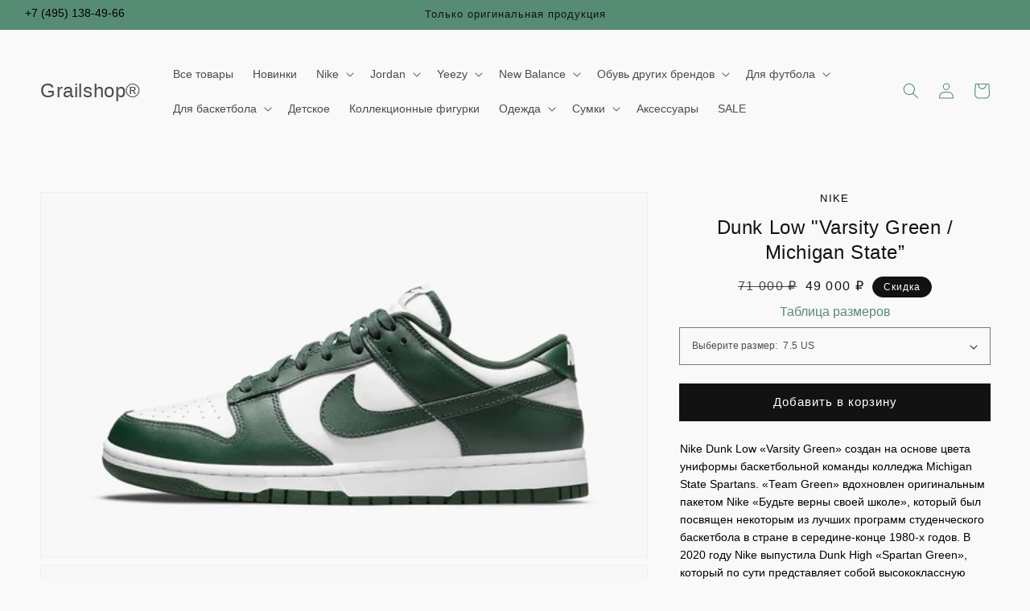

--- FILE ---
content_type: text/html; charset=utf-8
request_url: https://grailshop.ru/products/dunk-low-team-green
body_size: 49992
content:
<!doctype html>
<html class="no-js" lang="ru">
  <head>
    <meta charset="utf-8">
    <meta http-equiv="X-UA-Compatible" content="IE=edge">
    <meta name="viewport" content="width=device-width,initial-scale=1">
    <meta name="theme-color" content="">
    <link rel="canonical" href="https://grailshop.ru/products/dunk-low-team-green">
    <link rel="preconnect" href="https://cdn.shopify.com" crossorigin><link rel="icon" type="image/png" href="//grailshop.ru/cdn/shop/files/2-removebg_32x32.png?v=1631055164">  

    
    


      
       
        
         
          
           
            
             
             
              
              
              
    
    
 
    

<title>Dunk Low &quot;Varsity Green / Michigan State” купить по выгодной цене | Заказать в магазине лимитированных кроссовок «Grailshop»</title>
<meta name="description" content="Dunk Low &quot;Varsity Green / Michigan State” по оптимальной цене в интернет-магазине «Grailshop». Бесплатная доставка по Москве и всей России. Купить лимитированные кроссовки и шлепанцы можно на сайте или по телефону: ☎ +7 (495) 136-28-39">
<meta name="keywords" content="Dunk Low &quot;Varsity Green / Michigan State” кроссовки каталог цена москва">

   
   
    
    
    

<meta property="og:site_name" content="Grailshop®">
<meta property="og:url" content="https://grailshop.ru/products/dunk-low-team-green">
<meta property="og:title" content="Dunk Low &quot;Varsity Green / Michigan State” - DD1391 101 | Grailshop">
<meta property="og:type" content="product">
<meta property="og:description" content="Купить Dunk Low &quot;Varsity Green / Michigan State” с бесплатной доставкой и примеркой. Grailshop - магазин оригинальных лимитированных кроссовок."><meta property="og:image" content="http://grailshop.ru/cdn/shop/products/DunkLowTeamGreen_1.jpg?v=1631181969">
  <meta property="og:image:secure_url" content="https://grailshop.ru/cdn/shop/products/DunkLowTeamGreen_1.jpg?v=1631181969">
  <meta property="og:image:width" content="2048">
  <meta property="og:image:height" content="1228"><meta property="og:price:amount" content="49 000">
  <meta property="og:price:currency" content="RUB"><meta name="twitter:card" content="summary_large_image">
<meta name="twitter:title" content="Dunk Low &quot;Varsity Green / Michigan State” - DD1391 101 | Grailshop">
<meta name="twitter:description" content="Купить Dunk Low &quot;Varsity Green / Michigan State” с бесплатной доставкой и примеркой. Grailshop - магазин оригинальных лимитированных кроссовок.">

	<script src="https://cdnjs.cloudflare.com/ajax/libs/jquery/3.6.0/jquery.min.js"></script>
      <script src="//grailshop.ru/cdn/shop/t/38/assets/antirius-checkout.js?v=36399363677215038561709982088" defer="defer"></script>
    <script src="//grailshop.ru/cdn/shop/t/38/assets/global.js?v=14237263177399231171709982088" defer="defer"></script>
    <script src="//grailshop.ru/cdn/shop/t/38/assets/checkout-form.js?v=13861530347447910441709982088" defer="defer"></script>
    <script>window.performance && window.performance.mark && window.performance.mark('shopify.content_for_header.start');</script><meta name="google-site-verification" content="4SEe9KGJ8RU4u_Flb7aVszyxR5qxwZeZ2coZchpgEbU">
<meta name="facebook-domain-verification" content="bqfp14zbsrodqcxc3gqsq8waj0ti8p">
<meta name="facebook-domain-verification" content="4aqncr3c640ziqtce6s0exwe7yywbw">
<meta id="shopify-digital-wallet" name="shopify-digital-wallet" content="/59751497900/digital_wallets/dialog">
<link rel="alternate" type="application/json+oembed" href="https://grailshop.ru/products/dunk-low-team-green.oembed">
<script async="async" src="/checkouts/internal/preloads.js?locale=ru-RU"></script>
<script id="shopify-features" type="application/json">{"accessToken":"55445df58fe6c847d20d47e7f11645f1","betas":["rich-media-storefront-analytics"],"domain":"grailshop.ru","predictiveSearch":true,"shopId":59751497900,"locale":"ru"}</script>
<script>var Shopify = Shopify || {};
Shopify.shop = "slava2002.myshopify.com";
Shopify.locale = "ru";
Shopify.currency = {"active":"RUB","rate":"1.0"};
Shopify.country = "RU";
Shopify.theme = {"name":"grailshop","id":140137169125,"schema_name":"Dawn","schema_version":"2.3.0","theme_store_id":null,"role":"main"};
Shopify.theme.handle = "null";
Shopify.theme.style = {"id":null,"handle":null};
Shopify.cdnHost = "grailshop.ru/cdn";
Shopify.routes = Shopify.routes || {};
Shopify.routes.root = "/";</script>
<script type="module">!function(o){(o.Shopify=o.Shopify||{}).modules=!0}(window);</script>
<script>!function(o){function n(){var o=[];function n(){o.push(Array.prototype.slice.apply(arguments))}return n.q=o,n}var t=o.Shopify=o.Shopify||{};t.loadFeatures=n(),t.autoloadFeatures=n()}(window);</script>
<script id="shop-js-analytics" type="application/json">{"pageType":"product"}</script>
<script defer="defer" async type="module" src="//grailshop.ru/cdn/shopifycloud/shop-js/modules/v2/client.init-shop-cart-sync_BHP9x_w1.ru.esm.js"></script>
<script defer="defer" async type="module" src="//grailshop.ru/cdn/shopifycloud/shop-js/modules/v2/chunk.common_ZJUFSPW9.esm.js"></script>
<script defer="defer" async type="module" src="//grailshop.ru/cdn/shopifycloud/shop-js/modules/v2/chunk.modal_D32BdMBS.esm.js"></script>
<script type="module">
  await import("//grailshop.ru/cdn/shopifycloud/shop-js/modules/v2/client.init-shop-cart-sync_BHP9x_w1.ru.esm.js");
await import("//grailshop.ru/cdn/shopifycloud/shop-js/modules/v2/chunk.common_ZJUFSPW9.esm.js");
await import("//grailshop.ru/cdn/shopifycloud/shop-js/modules/v2/chunk.modal_D32BdMBS.esm.js");

  window.Shopify.SignInWithShop?.initShopCartSync?.({"fedCMEnabled":true,"windoidEnabled":true});

</script>
<script>(function() {
  var isLoaded = false;
  function asyncLoad() {
    if (isLoaded) return;
    isLoaded = true;
    var urls = ["\/\/swymv3free-01.azureedge.net\/code\/swym-shopify.js?shop=slava2002.myshopify.com","https:\/\/zooomyapps.com\/wishlist\/ZooomyOrders.js?shop=slava2002.myshopify.com"];
    for (var i = 0; i < urls.length; i++) {
      var s = document.createElement('script');
      s.type = 'text/javascript';
      s.async = true;
      s.src = urls[i];
      var x = document.getElementsByTagName('script')[0];
      x.parentNode.insertBefore(s, x);
    }
  };
  if(window.attachEvent) {
    window.attachEvent('onload', asyncLoad);
  } else {
    window.addEventListener('load', asyncLoad, false);
  }
})();</script>
<script id="__st">var __st={"a":59751497900,"offset":10800,"reqid":"b32235e0-5a6a-46de-b803-5cab35595eed-1769556324","pageurl":"grailshop.ru\/products\/dunk-low-team-green","u":"0eb68147e2e0","p":"product","rtyp":"product","rid":6946320351404};</script>
<script>window.ShopifyPaypalV4VisibilityTracking = true;</script>
<script id="form-persister">!function(){'use strict';const t='contact',e='new_comment',n=[[t,t],['blogs',e],['comments',e],[t,'customer']],o='password',r='form_key',c=['recaptcha-v3-token','g-recaptcha-response','h-captcha-response',o],s=()=>{try{return window.sessionStorage}catch{return}},i='__shopify_v',u=t=>t.elements[r],a=function(){const t=[...n].map((([t,e])=>`form[action*='/${t}']:not([data-nocaptcha='true']) input[name='form_type'][value='${e}']`)).join(',');var e;return e=t,()=>e?[...document.querySelectorAll(e)].map((t=>t.form)):[]}();function m(t){const e=u(t);a().includes(t)&&(!e||!e.value)&&function(t){try{if(!s())return;!function(t){const e=s();if(!e)return;const n=u(t);if(!n)return;const o=n.value;o&&e.removeItem(o)}(t);const e=Array.from(Array(32),(()=>Math.random().toString(36)[2])).join('');!function(t,e){u(t)||t.append(Object.assign(document.createElement('input'),{type:'hidden',name:r})),t.elements[r].value=e}(t,e),function(t,e){const n=s();if(!n)return;const r=[...t.querySelectorAll(`input[type='${o}']`)].map((({name:t})=>t)),u=[...c,...r],a={};for(const[o,c]of new FormData(t).entries())u.includes(o)||(a[o]=c);n.setItem(e,JSON.stringify({[i]:1,action:t.action,data:a}))}(t,e)}catch(e){console.error('failed to persist form',e)}}(t)}const f=t=>{if('true'===t.dataset.persistBound)return;const e=function(t,e){const n=function(t){return'function'==typeof t.submit?t.submit:HTMLFormElement.prototype.submit}(t).bind(t);return function(){let t;return()=>{t||(t=!0,(()=>{try{e(),n()}catch(t){(t=>{console.error('form submit failed',t)})(t)}})(),setTimeout((()=>t=!1),250))}}()}(t,(()=>{m(t)}));!function(t,e){if('function'==typeof t.submit&&'function'==typeof e)try{t.submit=e}catch{}}(t,e),t.addEventListener('submit',(t=>{t.preventDefault(),e()})),t.dataset.persistBound='true'};!function(){function t(t){const e=(t=>{const e=t.target;return e instanceof HTMLFormElement?e:e&&e.form})(t);e&&m(e)}document.addEventListener('submit',t),document.addEventListener('DOMContentLoaded',(()=>{const e=a();for(const t of e)f(t);var n;n=document.body,new window.MutationObserver((t=>{for(const e of t)if('childList'===e.type&&e.addedNodes.length)for(const t of e.addedNodes)1===t.nodeType&&'FORM'===t.tagName&&a().includes(t)&&f(t)})).observe(n,{childList:!0,subtree:!0,attributes:!1}),document.removeEventListener('submit',t)}))}()}();</script>
<script integrity="sha256-4kQ18oKyAcykRKYeNunJcIwy7WH5gtpwJnB7kiuLZ1E=" data-source-attribution="shopify.loadfeatures" defer="defer" src="//grailshop.ru/cdn/shopifycloud/storefront/assets/storefront/load_feature-a0a9edcb.js" crossorigin="anonymous"></script>
<script data-source-attribution="shopify.dynamic_checkout.dynamic.init">var Shopify=Shopify||{};Shopify.PaymentButton=Shopify.PaymentButton||{isStorefrontPortableWallets:!0,init:function(){window.Shopify.PaymentButton.init=function(){};var t=document.createElement("script");t.src="https://grailshop.ru/cdn/shopifycloud/portable-wallets/latest/portable-wallets.ru.js",t.type="module",document.head.appendChild(t)}};
</script>
<script data-source-attribution="shopify.dynamic_checkout.buyer_consent">
  function portableWalletsHideBuyerConsent(e){var t=document.getElementById("shopify-buyer-consent"),n=document.getElementById("shopify-subscription-policy-button");t&&n&&(t.classList.add("hidden"),t.setAttribute("aria-hidden","true"),n.removeEventListener("click",e))}function portableWalletsShowBuyerConsent(e){var t=document.getElementById("shopify-buyer-consent"),n=document.getElementById("shopify-subscription-policy-button");t&&n&&(t.classList.remove("hidden"),t.removeAttribute("aria-hidden"),n.addEventListener("click",e))}window.Shopify?.PaymentButton&&(window.Shopify.PaymentButton.hideBuyerConsent=portableWalletsHideBuyerConsent,window.Shopify.PaymentButton.showBuyerConsent=portableWalletsShowBuyerConsent);
</script>
<script data-source-attribution="shopify.dynamic_checkout.cart.bootstrap">document.addEventListener("DOMContentLoaded",(function(){function t(){return document.querySelector("shopify-accelerated-checkout-cart, shopify-accelerated-checkout")}if(t())Shopify.PaymentButton.init();else{new MutationObserver((function(e,n){t()&&(Shopify.PaymentButton.init(),n.disconnect())})).observe(document.body,{childList:!0,subtree:!0})}}));
</script>
<script id="sections-script" data-sections="main-product,product-recommendations,header,footer" defer="defer" src="//grailshop.ru/cdn/shop/t/38/compiled_assets/scripts.js?v=2790"></script>
<script>window.performance && window.performance.mark && window.performance.mark('shopify.content_for_header.end');</script>


    <style data-shopify>
      
      
      
      
      

      :root {
        --font-body-family: "system_ui", -apple-system, 'Segoe UI', Roboto, 'Helvetica Neue', 'Noto Sans', 'Liberation Sans', Arial, sans-serif, 'Apple Color Emoji', 'Segoe UI Emoji', 'Segoe UI Symbol', 'Noto Color Emoji';
        --font-body-style: normal;
        --font-body-weight: 400;

        --font-heading-family: "system_ui", -apple-system, 'Segoe UI', Roboto, 'Helvetica Neue', 'Noto Sans', 'Liberation Sans', Arial, sans-serif, 'Apple Color Emoji', 'Segoe UI Emoji', 'Segoe UI Symbol', 'Noto Color Emoji';
        --font-heading-style: normal;
        --font-heading-weight: 400;

        --font-body-scale: 1.0;
        --font-heading-scale: 1.0;

        --color-base-text: 18, 18, 18;
        --color-base-background-1: 249, 249, 249;
        --color-base-background-2: 87, 140, 116;
        --color-base-solid-button-labels: 255, 255, 255;
        --color-base-outline-button-labels: 87, 140, 116;
        --color-base-accent-1: 18, 18, 18;
        --color-base-accent-2: 18, 18, 18;
        --payment-terms-background-color: #f9f9f9;

        --gradient-base-background-1: #f9f9f9;
        --gradient-base-background-2: #578c74;
        --gradient-base-accent-1: #121212;
        --gradient-base-accent-2: #121212;

        --page-width: 160rem;
        --page-width-margin: 2rem;
      }

      *,
      *::before,
      *::after {
        box-sizing: inherit;
      }

      html {
        box-sizing: border-box;
        font-size: calc(var(--font-body-scale) * 62.5%);
        height: 100%;
      }

      body {
        display: grid;
        grid-template-rows: auto auto 1fr auto;
        grid-template-columns: 100%;
        min-height: 100%;
        margin: 0;
        font-size: 1.35rem !important;
        letter-spacing: 0.0rem;
        line-height: 1.65;
        font-family: var(--font-body-family);
        font-style: var(--font-body-style);
        font-weight: var(--font-body-weight);
        color: #000000 !important;
      }

      @media screen and (min-width: 750px) {
        body {
          font-size: 1.6rem;
        }
      }
    </style>

    <link href="//grailshop.ru/cdn/shop/t/38/assets/base.css?v=47625312787607498301709982088" rel="stylesheet" type="text/css" media="all" />
    <link href="//grailshop.ru/cdn/shop/t/38/assets/custom.css?v=145361830042545771451709982088" rel="stylesheet" type="text/css" media="all" />
<link rel="stylesheet" href="//grailshop.ru/cdn/shop/t/38/assets/component-predictive-search.css?v=10425135875555615991709982087" media="print" onload="this.media='all'"><script>document.documentElement.className = document.documentElement.className.replace('no-js', 'js');</script>
  <!-- Yandex Metrica --><script type="text/javascript">
    /* PRELOADS */
const loadScript = (callback) => {
    callback();
};

document.addEventListener("DOMContentLoaded", () => {
    loadScript(function() {
        window.dataLayer = window.dataLayer || [];

        let sku = '';
        let template = "product";

        const cart = {
            'products': []
        };


        const triggersList = {
            cartTriggers: 'form[action="/cart/add"] [type="submit"],.add-to-cart,.cart-btn',
            viewCart: 'form[action="/cart"],.my-cart,.trigger-cart,#mobileCart',
            removeCartTrigger: '[href*="/cart/change"]',
            cartVisableSelector: ['.inlinecart.is-active,.inline-cart.is-active'],
        };

        const storeData = {
            dynamicCart: false,
            cart: cart.products,
            wishlist: null,
            removeCart: null
        }

        if (template.match(/.*product.*/gi) && !template.match(/.*collection.*/gi)) {
            let product_view = {
                'products': [{
                    'id': "6946320351404",
                    'name': "Dunk Low "Varsity Green / Michigan State”",
                    'price': "49 000",
                    'brand': "Nike",
                    'category': "",
                    
                        
                            
                                "variant": "7.5 US",
                            
                        
                            
                        
                            
                        
                            
                        
                            
                        
                            
                        
                            
                        
                            
                        
                            
                        
                            
                        
                            
                        
                            
                        
                    
                        
                            
                                "variant": "Зелёный",
                            
                        
                    
                        
                            
                                "variant": "Мужская",
                            
                        
                    
                }]
            };

            function productView() {
                sku = '';

                dataLayer.push({
                    "ecommerce": {
                        "detail": product_view
                    }
                });
            }

            productView();

            triggersList.cartTriggers.split(',').forEach(selector => {
                let element = document.querySelector(selector);
                if (element) {
                    element.addEventListener('click', () => {
                       let skumatch = "";
                        if (sku != skumatch) {
                            productView();
                        }
                    });
                }
            });
        }

        if (template.match(/.*cart.*/gi)) {
            triggersList.removeCartTrigger.split(',').forEach(selector => {
                let elements = document.querySelectorAll(selector);
                if (elements) {
                    elements.forEach(element => {
                        element.addEventListener('click', (event) => {
                            event.preventDefault();
                            fetch('/cart.js')
                                .then(response => response.json())
                                .then(data => {
                                    storeData.removeCart = data;
                                    let products_remove = {
                                        'products': storeData.removeCart.items.map(function(line_item) {
                                            return {
                                                'id': line_item.id,
                                                'name': line_item.title,
                                                'quantity': line_item.quantity
                                            }
                                        })
                                    };

                                    dataLayer.push({
                                        "ecommerce": {
                                            "remove": products_remove
                                        }
                                    });
                                });
                        });
                    });
                }
            });
        }

        triggersList.cartTriggers.split(',').forEach(selector => {
            let elements = document.querySelectorAll(selector);
            if (elements) {
                elements.forEach(element => {
                    element.addEventListener('click', (event) => {
                        let product_add = {
                            'products': [{
                                'id': "6946320351404",
                                'name': "Dunk Low "Varsity Green / Michigan State”",
                                'price': "49 000",
                                'brand': "Nike",
                                'category': "",
                                
                                  
                                    
                                        "variant": "7.5 US",
                                    
                                  
                                    
                                  
                                    
                                  
                                    
                                  
                                    
                                  
                                    
                                  
                                    
                                  
                                    
                                  
                                    
                                  
                                    
                                  
                                    
                                  
                                    
                                  
                                
                                  
                                    
                                        "variant": "Зелёный",
                                    
                                  
                                
                                  
                                    
                                        "variant": "Мужская",
                                    
                                  
                                
                                'quantity': document.querySelector('[name="quantity"]') ? document.querySelector('[name="quantity"]').value : "1",
                            }]
                        };

                        dataLayer.push({
                            "ecommerce": {
                                "add": product_add
                            }
                        });
                    });
                });
            }
        });

    });
});


</script>
<!-- Yandex.Metrica counter -->
<script type="text/javascript" >
    (function(m,e,t,r,i,k,a){m[i]=m[i]||function(){(m[i].a=m[i].a||[]).push(arguments)};
    m[i].l=1*new Date();k=e.createElement(t),a=e.getElementsByTagName(t)[0],k.async=1,k.src=r,a.parentNode.insertBefore(k,a)})
    (window, document, "script", "https://mc.yandex.ru/metrika/tag.js", "ym");
    ym(86442195, "init", {
            clickmap:true,
            trackLinks:true,
            accurateTrackBounce:true,
            webvisor:true,
            ecommerce:"dataLayer"
    });
</script>
<noscript><div><img src="https://mc.yandex.ru/watch/86442195" style="position:absolute; left:-9999px;" alt="" /></div></noscript>
<!-- /Yandex.Metrica counter -->
<!-- Yandex Metrica -->

    <script>
      if(window.location.search.includes("contact_posted=true") && window.location.pathname === '/cart') {
        // пофиксить: после чекаута отображается старая корзина
        window.location.href = '/?contact_posted=true';
      }
    </script>
<link href="https://monorail-edge.shopifysvc.com" rel="dns-prefetch">
<script>(function(){if ("sendBeacon" in navigator && "performance" in window) {try {var session_token_from_headers = performance.getEntriesByType('navigation')[0].serverTiming.find(x => x.name == '_s').description;} catch {var session_token_from_headers = undefined;}var session_cookie_matches = document.cookie.match(/_shopify_s=([^;]*)/);var session_token_from_cookie = session_cookie_matches && session_cookie_matches.length === 2 ? session_cookie_matches[1] : "";var session_token = session_token_from_headers || session_token_from_cookie || "";function handle_abandonment_event(e) {var entries = performance.getEntries().filter(function(entry) {return /monorail-edge.shopifysvc.com/.test(entry.name);});if (!window.abandonment_tracked && entries.length === 0) {window.abandonment_tracked = true;var currentMs = Date.now();var navigation_start = performance.timing.navigationStart;var payload = {shop_id: 59751497900,url: window.location.href,navigation_start,duration: currentMs - navigation_start,session_token,page_type: "product"};window.navigator.sendBeacon("https://monorail-edge.shopifysvc.com/v1/produce", JSON.stringify({schema_id: "online_store_buyer_site_abandonment/1.1",payload: payload,metadata: {event_created_at_ms: currentMs,event_sent_at_ms: currentMs}}));}}window.addEventListener('pagehide', handle_abandonment_event);}}());</script>
<script id="web-pixels-manager-setup">(function e(e,d,r,n,o){if(void 0===o&&(o={}),!Boolean(null===(a=null===(i=window.Shopify)||void 0===i?void 0:i.analytics)||void 0===a?void 0:a.replayQueue)){var i,a;window.Shopify=window.Shopify||{};var t=window.Shopify;t.analytics=t.analytics||{};var s=t.analytics;s.replayQueue=[],s.publish=function(e,d,r){return s.replayQueue.push([e,d,r]),!0};try{self.performance.mark("wpm:start")}catch(e){}var l=function(){var e={modern:/Edge?\/(1{2}[4-9]|1[2-9]\d|[2-9]\d{2}|\d{4,})\.\d+(\.\d+|)|Firefox\/(1{2}[4-9]|1[2-9]\d|[2-9]\d{2}|\d{4,})\.\d+(\.\d+|)|Chrom(ium|e)\/(9{2}|\d{3,})\.\d+(\.\d+|)|(Maci|X1{2}).+ Version\/(15\.\d+|(1[6-9]|[2-9]\d|\d{3,})\.\d+)([,.]\d+|)( \(\w+\)|)( Mobile\/\w+|) Safari\/|Chrome.+OPR\/(9{2}|\d{3,})\.\d+\.\d+|(CPU[ +]OS|iPhone[ +]OS|CPU[ +]iPhone|CPU IPhone OS|CPU iPad OS)[ +]+(15[._]\d+|(1[6-9]|[2-9]\d|\d{3,})[._]\d+)([._]\d+|)|Android:?[ /-](13[3-9]|1[4-9]\d|[2-9]\d{2}|\d{4,})(\.\d+|)(\.\d+|)|Android.+Firefox\/(13[5-9]|1[4-9]\d|[2-9]\d{2}|\d{4,})\.\d+(\.\d+|)|Android.+Chrom(ium|e)\/(13[3-9]|1[4-9]\d|[2-9]\d{2}|\d{4,})\.\d+(\.\d+|)|SamsungBrowser\/([2-9]\d|\d{3,})\.\d+/,legacy:/Edge?\/(1[6-9]|[2-9]\d|\d{3,})\.\d+(\.\d+|)|Firefox\/(5[4-9]|[6-9]\d|\d{3,})\.\d+(\.\d+|)|Chrom(ium|e)\/(5[1-9]|[6-9]\d|\d{3,})\.\d+(\.\d+|)([\d.]+$|.*Safari\/(?![\d.]+ Edge\/[\d.]+$))|(Maci|X1{2}).+ Version\/(10\.\d+|(1[1-9]|[2-9]\d|\d{3,})\.\d+)([,.]\d+|)( \(\w+\)|)( Mobile\/\w+|) Safari\/|Chrome.+OPR\/(3[89]|[4-9]\d|\d{3,})\.\d+\.\d+|(CPU[ +]OS|iPhone[ +]OS|CPU[ +]iPhone|CPU IPhone OS|CPU iPad OS)[ +]+(10[._]\d+|(1[1-9]|[2-9]\d|\d{3,})[._]\d+)([._]\d+|)|Android:?[ /-](13[3-9]|1[4-9]\d|[2-9]\d{2}|\d{4,})(\.\d+|)(\.\d+|)|Mobile Safari.+OPR\/([89]\d|\d{3,})\.\d+\.\d+|Android.+Firefox\/(13[5-9]|1[4-9]\d|[2-9]\d{2}|\d{4,})\.\d+(\.\d+|)|Android.+Chrom(ium|e)\/(13[3-9]|1[4-9]\d|[2-9]\d{2}|\d{4,})\.\d+(\.\d+|)|Android.+(UC? ?Browser|UCWEB|U3)[ /]?(15\.([5-9]|\d{2,})|(1[6-9]|[2-9]\d|\d{3,})\.\d+)\.\d+|SamsungBrowser\/(5\.\d+|([6-9]|\d{2,})\.\d+)|Android.+MQ{2}Browser\/(14(\.(9|\d{2,})|)|(1[5-9]|[2-9]\d|\d{3,})(\.\d+|))(\.\d+|)|K[Aa][Ii]OS\/(3\.\d+|([4-9]|\d{2,})\.\d+)(\.\d+|)/},d=e.modern,r=e.legacy,n=navigator.userAgent;return n.match(d)?"modern":n.match(r)?"legacy":"unknown"}(),u="modern"===l?"modern":"legacy",c=(null!=n?n:{modern:"",legacy:""})[u],f=function(e){return[e.baseUrl,"/wpm","/b",e.hashVersion,"modern"===e.buildTarget?"m":"l",".js"].join("")}({baseUrl:d,hashVersion:r,buildTarget:u}),m=function(e){var d=e.version,r=e.bundleTarget,n=e.surface,o=e.pageUrl,i=e.monorailEndpoint;return{emit:function(e){var a=e.status,t=e.errorMsg,s=(new Date).getTime(),l=JSON.stringify({metadata:{event_sent_at_ms:s},events:[{schema_id:"web_pixels_manager_load/3.1",payload:{version:d,bundle_target:r,page_url:o,status:a,surface:n,error_msg:t},metadata:{event_created_at_ms:s}}]});if(!i)return console&&console.warn&&console.warn("[Web Pixels Manager] No Monorail endpoint provided, skipping logging."),!1;try{return self.navigator.sendBeacon.bind(self.navigator)(i,l)}catch(e){}var u=new XMLHttpRequest;try{return u.open("POST",i,!0),u.setRequestHeader("Content-Type","text/plain"),u.send(l),!0}catch(e){return console&&console.warn&&console.warn("[Web Pixels Manager] Got an unhandled error while logging to Monorail."),!1}}}}({version:r,bundleTarget:l,surface:e.surface,pageUrl:self.location.href,monorailEndpoint:e.monorailEndpoint});try{o.browserTarget=l,function(e){var d=e.src,r=e.async,n=void 0===r||r,o=e.onload,i=e.onerror,a=e.sri,t=e.scriptDataAttributes,s=void 0===t?{}:t,l=document.createElement("script"),u=document.querySelector("head"),c=document.querySelector("body");if(l.async=n,l.src=d,a&&(l.integrity=a,l.crossOrigin="anonymous"),s)for(var f in s)if(Object.prototype.hasOwnProperty.call(s,f))try{l.dataset[f]=s[f]}catch(e){}if(o&&l.addEventListener("load",o),i&&l.addEventListener("error",i),u)u.appendChild(l);else{if(!c)throw new Error("Did not find a head or body element to append the script");c.appendChild(l)}}({src:f,async:!0,onload:function(){if(!function(){var e,d;return Boolean(null===(d=null===(e=window.Shopify)||void 0===e?void 0:e.analytics)||void 0===d?void 0:d.initialized)}()){var d=window.webPixelsManager.init(e)||void 0;if(d){var r=window.Shopify.analytics;r.replayQueue.forEach((function(e){var r=e[0],n=e[1],o=e[2];d.publishCustomEvent(r,n,o)})),r.replayQueue=[],r.publish=d.publishCustomEvent,r.visitor=d.visitor,r.initialized=!0}}},onerror:function(){return m.emit({status:"failed",errorMsg:"".concat(f," has failed to load")})},sri:function(e){var d=/^sha384-[A-Za-z0-9+/=]+$/;return"string"==typeof e&&d.test(e)}(c)?c:"",scriptDataAttributes:o}),m.emit({status:"loading"})}catch(e){m.emit({status:"failed",errorMsg:(null==e?void 0:e.message)||"Unknown error"})}}})({shopId: 59751497900,storefrontBaseUrl: "https://grailshop.ru",extensionsBaseUrl: "https://extensions.shopifycdn.com/cdn/shopifycloud/web-pixels-manager",monorailEndpoint: "https://monorail-edge.shopifysvc.com/unstable/produce_batch",surface: "storefront-renderer",enabledBetaFlags: ["2dca8a86"],webPixelsConfigList: [{"id":"496697573","configuration":"{\"config\":\"{\\\"pixel_id\\\":\\\"G-HY2GXJE409\\\",\\\"gtag_events\\\":[{\\\"type\\\":\\\"purchase\\\",\\\"action_label\\\":\\\"G-HY2GXJE409\\\"},{\\\"type\\\":\\\"page_view\\\",\\\"action_label\\\":\\\"G-HY2GXJE409\\\"},{\\\"type\\\":\\\"view_item\\\",\\\"action_label\\\":\\\"G-HY2GXJE409\\\"},{\\\"type\\\":\\\"search\\\",\\\"action_label\\\":\\\"G-HY2GXJE409\\\"},{\\\"type\\\":\\\"add_to_cart\\\",\\\"action_label\\\":\\\"G-HY2GXJE409\\\"},{\\\"type\\\":\\\"begin_checkout\\\",\\\"action_label\\\":\\\"G-HY2GXJE409\\\"},{\\\"type\\\":\\\"add_payment_info\\\",\\\"action_label\\\":\\\"G-HY2GXJE409\\\"}],\\\"enable_monitoring_mode\\\":false}\"}","eventPayloadVersion":"v1","runtimeContext":"OPEN","scriptVersion":"b2a88bafab3e21179ed38636efcd8a93","type":"APP","apiClientId":1780363,"privacyPurposes":[],"dataSharingAdjustments":{"protectedCustomerApprovalScopes":["read_customer_address","read_customer_email","read_customer_name","read_customer_personal_data","read_customer_phone"]}},{"id":"148701413","configuration":"{\"pixel_id\":\"356936686211994\",\"pixel_type\":\"facebook_pixel\",\"metaapp_system_user_token\":\"-\"}","eventPayloadVersion":"v1","runtimeContext":"OPEN","scriptVersion":"ca16bc87fe92b6042fbaa3acc2fbdaa6","type":"APP","apiClientId":2329312,"privacyPurposes":["ANALYTICS","MARKETING","SALE_OF_DATA"],"dataSharingAdjustments":{"protectedCustomerApprovalScopes":["read_customer_address","read_customer_email","read_customer_name","read_customer_personal_data","read_customer_phone"]}},{"id":"shopify-app-pixel","configuration":"{}","eventPayloadVersion":"v1","runtimeContext":"STRICT","scriptVersion":"0450","apiClientId":"shopify-pixel","type":"APP","privacyPurposes":["ANALYTICS","MARKETING"]},{"id":"shopify-custom-pixel","eventPayloadVersion":"v1","runtimeContext":"LAX","scriptVersion":"0450","apiClientId":"shopify-pixel","type":"CUSTOM","privacyPurposes":["ANALYTICS","MARKETING"]}],isMerchantRequest: false,initData: {"shop":{"name":"Grailshop®","paymentSettings":{"currencyCode":"RUB"},"myshopifyDomain":"slava2002.myshopify.com","countryCode":"KZ","storefrontUrl":"https:\/\/grailshop.ru"},"customer":null,"cart":null,"checkout":null,"productVariants":[{"price":{"amount":49000.0,"currencyCode":"RUB"},"product":{"title":"Dunk Low \"Varsity Green \/ Michigan State”","vendor":"Nike","id":"6946320351404","untranslatedTitle":"Dunk Low \"Varsity Green \/ Michigan State”","url":"\/products\/dunk-low-team-green","type":"Кроссовки"},"id":"40472715395244","image":{"src":"\/\/grailshop.ru\/cdn\/shop\/products\/DunkLowTeamGreen_1.jpg?v=1631181969"},"sku":"DD1391 101","title":"7.5 US \/ Зелёный \/ Мужская","untranslatedTitle":"7.5 US \/ Зелёный \/ Мужская"},{"price":{"amount":49000.0,"currencyCode":"RUB"},"product":{"title":"Dunk Low \"Varsity Green \/ Michigan State”","vendor":"Nike","id":"6946320351404","untranslatedTitle":"Dunk Low \"Varsity Green \/ Michigan State”","url":"\/products\/dunk-low-team-green","type":"Кроссовки"},"id":"40472715493548","image":{"src":"\/\/grailshop.ru\/cdn\/shop\/products\/DunkLowTeamGreen_1.jpg?v=1631181969"},"sku":"DD1391 101","title":"8 US \/ Зелёный \/ Мужская","untranslatedTitle":"8 US \/ Зелёный \/ Мужская"},{"price":{"amount":49000.0,"currencyCode":"RUB"},"product":{"title":"Dunk Low \"Varsity Green \/ Michigan State”","vendor":"Nike","id":"6946320351404","untranslatedTitle":"Dunk Low \"Varsity Green \/ Michigan State”","url":"\/products\/dunk-low-team-green","type":"Кроссовки"},"id":"40472715559084","image":{"src":"\/\/grailshop.ru\/cdn\/shop\/products\/DunkLowTeamGreen_1.jpg?v=1631181969"},"sku":"DD1391 101","title":"8.5 US \/ Зелёный \/ Мужская","untranslatedTitle":"8.5 US \/ Зелёный \/ Мужская"},{"price":{"amount":49000.0,"currencyCode":"RUB"},"product":{"title":"Dunk Low \"Varsity Green \/ Michigan State”","vendor":"Nike","id":"6946320351404","untranslatedTitle":"Dunk Low \"Varsity Green \/ Michigan State”","url":"\/products\/dunk-low-team-green","type":"Кроссовки"},"id":"40472715624620","image":{"src":"\/\/grailshop.ru\/cdn\/shop\/products\/DunkLowTeamGreen_1.jpg?v=1631181969"},"sku":"DD1391 101","title":"9 US \/ Зелёный \/ Мужская","untranslatedTitle":"9 US \/ Зелёный \/ Мужская"},{"price":{"amount":49000.0,"currencyCode":"RUB"},"product":{"title":"Dunk Low \"Varsity Green \/ Michigan State”","vendor":"Nike","id":"6946320351404","untranslatedTitle":"Dunk Low \"Varsity Green \/ Michigan State”","url":"\/products\/dunk-low-team-green","type":"Кроссовки"},"id":"40472715722924","image":{"src":"\/\/grailshop.ru\/cdn\/shop\/products\/DunkLowTeamGreen_1.jpg?v=1631181969"},"sku":"DD1391 101","title":"9.5 US \/ Зелёный \/ Мужская","untranslatedTitle":"9.5 US \/ Зелёный \/ Мужская"},{"price":{"amount":49000.0,"currencyCode":"RUB"},"product":{"title":"Dunk Low \"Varsity Green \/ Michigan State”","vendor":"Nike","id":"6946320351404","untranslatedTitle":"Dunk Low \"Varsity Green \/ Michigan State”","url":"\/products\/dunk-low-team-green","type":"Кроссовки"},"id":"40472715788460","image":{"src":"\/\/grailshop.ru\/cdn\/shop\/products\/DunkLowTeamGreen_1.jpg?v=1631181969"},"sku":"DD1391 101","title":"10 US \/ Зелёный \/ Мужская","untranslatedTitle":"10 US \/ Зелёный \/ Мужская"},{"price":{"amount":49000.0,"currencyCode":"RUB"},"product":{"title":"Dunk Low \"Varsity Green \/ Michigan State”","vendor":"Nike","id":"6946320351404","untranslatedTitle":"Dunk Low \"Varsity Green \/ Michigan State”","url":"\/products\/dunk-low-team-green","type":"Кроссовки"},"id":"40472715886764","image":{"src":"\/\/grailshop.ru\/cdn\/shop\/products\/DunkLowTeamGreen_1.jpg?v=1631181969"},"sku":"DD1391 101","title":"10.5 US \/ Зелёный \/ Мужская","untranslatedTitle":"10.5 US \/ Зелёный \/ Мужская"},{"price":{"amount":49000.0,"currencyCode":"RUB"},"product":{"title":"Dunk Low \"Varsity Green \/ Michigan State”","vendor":"Nike","id":"6946320351404","untranslatedTitle":"Dunk Low \"Varsity Green \/ Michigan State”","url":"\/products\/dunk-low-team-green","type":"Кроссовки"},"id":"40472715919532","image":{"src":"\/\/grailshop.ru\/cdn\/shop\/products\/DunkLowTeamGreen_1.jpg?v=1631181969"},"sku":"DD1391 101","title":"11 US \/ Зелёный \/ Мужская","untranslatedTitle":"11 US \/ Зелёный \/ Мужская"},{"price":{"amount":49000.0,"currencyCode":"RUB"},"product":{"title":"Dunk Low \"Varsity Green \/ Michigan State”","vendor":"Nike","id":"6946320351404","untranslatedTitle":"Dunk Low \"Varsity Green \/ Michigan State”","url":"\/products\/dunk-low-team-green","type":"Кроссовки"},"id":"40472715952300","image":{"src":"\/\/grailshop.ru\/cdn\/shop\/products\/DunkLowTeamGreen_1.jpg?v=1631181969"},"sku":"DD1391 101","title":"11.5 US \/ Зелёный \/ Мужская","untranslatedTitle":"11.5 US \/ Зелёный \/ Мужская"},{"price":{"amount":49000.0,"currencyCode":"RUB"},"product":{"title":"Dunk Low \"Varsity Green \/ Michigan State”","vendor":"Nike","id":"6946320351404","untranslatedTitle":"Dunk Low \"Varsity Green \/ Michigan State”","url":"\/products\/dunk-low-team-green","type":"Кроссовки"},"id":"40472715985068","image":{"src":"\/\/grailshop.ru\/cdn\/shop\/products\/DunkLowTeamGreen_1.jpg?v=1631181969"},"sku":"DD1391 101","title":"12 US \/ Зелёный \/ Мужская","untranslatedTitle":"12 US \/ Зелёный \/ Мужская"},{"price":{"amount":60000.0,"currencyCode":"RUB"},"product":{"title":"Dunk Low \"Varsity Green \/ Michigan State”","vendor":"Nike","id":"6946320351404","untranslatedTitle":"Dunk Low \"Varsity Green \/ Michigan State”","url":"\/products\/dunk-low-team-green","type":"Кроссовки"},"id":"40472716017836","image":{"src":"\/\/grailshop.ru\/cdn\/shop\/products\/DunkLowTeamGreen_1.jpg?v=1631181969"},"sku":"DD1391 101","title":"13 US \/ Зелёный \/ Мужская","untranslatedTitle":"13 US \/ Зелёный \/ Мужская"},{"price":{"amount":60000.0,"currencyCode":"RUB"},"product":{"title":"Dunk Low \"Varsity Green \/ Michigan State”","vendor":"Nike","id":"6946320351404","untranslatedTitle":"Dunk Low \"Varsity Green \/ Michigan State”","url":"\/products\/dunk-low-team-green","type":"Кроссовки"},"id":"40472716050604","image":{"src":"\/\/grailshop.ru\/cdn\/shop\/products\/DunkLowTeamGreen_1.jpg?v=1631181969"},"sku":"DD1391 101","title":"14 US \/ Зелёный \/ Мужская","untranslatedTitle":"14 US \/ Зелёный \/ Мужская"}],"purchasingCompany":null},},"https://grailshop.ru/cdn","fcfee988w5aeb613cpc8e4bc33m6693e112",{"modern":"","legacy":""},{"shopId":"59751497900","storefrontBaseUrl":"https:\/\/grailshop.ru","extensionBaseUrl":"https:\/\/extensions.shopifycdn.com\/cdn\/shopifycloud\/web-pixels-manager","surface":"storefront-renderer","enabledBetaFlags":"[\"2dca8a86\"]","isMerchantRequest":"false","hashVersion":"fcfee988w5aeb613cpc8e4bc33m6693e112","publish":"custom","events":"[[\"page_viewed\",{}],[\"product_viewed\",{\"productVariant\":{\"price\":{\"amount\":49000.0,\"currencyCode\":\"RUB\"},\"product\":{\"title\":\"Dunk Low \\\"Varsity Green \/ Michigan State”\",\"vendor\":\"Nike\",\"id\":\"6946320351404\",\"untranslatedTitle\":\"Dunk Low \\\"Varsity Green \/ Michigan State”\",\"url\":\"\/products\/dunk-low-team-green\",\"type\":\"Кроссовки\"},\"id\":\"40472715395244\",\"image\":{\"src\":\"\/\/grailshop.ru\/cdn\/shop\/products\/DunkLowTeamGreen_1.jpg?v=1631181969\"},\"sku\":\"DD1391 101\",\"title\":\"7.5 US \/ Зелёный \/ Мужская\",\"untranslatedTitle\":\"7.5 US \/ Зелёный \/ Мужская\"}}]]"});</script><script>
  window.ShopifyAnalytics = window.ShopifyAnalytics || {};
  window.ShopifyAnalytics.meta = window.ShopifyAnalytics.meta || {};
  window.ShopifyAnalytics.meta.currency = 'RUB';
  var meta = {"product":{"id":6946320351404,"gid":"gid:\/\/shopify\/Product\/6946320351404","vendor":"Nike","type":"Кроссовки","handle":"dunk-low-team-green","variants":[{"id":40472715395244,"price":4900000,"name":"Dunk Low \"Varsity Green \/ Michigan State” - 7.5 US \/ Зелёный \/ Мужская","public_title":"7.5 US \/ Зелёный \/ Мужская","sku":"DD1391 101"},{"id":40472715493548,"price":4900000,"name":"Dunk Low \"Varsity Green \/ Michigan State” - 8 US \/ Зелёный \/ Мужская","public_title":"8 US \/ Зелёный \/ Мужская","sku":"DD1391 101"},{"id":40472715559084,"price":4900000,"name":"Dunk Low \"Varsity Green \/ Michigan State” - 8.5 US \/ Зелёный \/ Мужская","public_title":"8.5 US \/ Зелёный \/ Мужская","sku":"DD1391 101"},{"id":40472715624620,"price":4900000,"name":"Dunk Low \"Varsity Green \/ Michigan State” - 9 US \/ Зелёный \/ Мужская","public_title":"9 US \/ Зелёный \/ Мужская","sku":"DD1391 101"},{"id":40472715722924,"price":4900000,"name":"Dunk Low \"Varsity Green \/ Michigan State” - 9.5 US \/ Зелёный \/ Мужская","public_title":"9.5 US \/ Зелёный \/ Мужская","sku":"DD1391 101"},{"id":40472715788460,"price":4900000,"name":"Dunk Low \"Varsity Green \/ Michigan State” - 10 US \/ Зелёный \/ Мужская","public_title":"10 US \/ Зелёный \/ Мужская","sku":"DD1391 101"},{"id":40472715886764,"price":4900000,"name":"Dunk Low \"Varsity Green \/ Michigan State” - 10.5 US \/ Зелёный \/ Мужская","public_title":"10.5 US \/ Зелёный \/ Мужская","sku":"DD1391 101"},{"id":40472715919532,"price":4900000,"name":"Dunk Low \"Varsity Green \/ Michigan State” - 11 US \/ Зелёный \/ Мужская","public_title":"11 US \/ Зелёный \/ Мужская","sku":"DD1391 101"},{"id":40472715952300,"price":4900000,"name":"Dunk Low \"Varsity Green \/ Michigan State” - 11.5 US \/ Зелёный \/ Мужская","public_title":"11.5 US \/ Зелёный \/ Мужская","sku":"DD1391 101"},{"id":40472715985068,"price":4900000,"name":"Dunk Low \"Varsity Green \/ Michigan State” - 12 US \/ Зелёный \/ Мужская","public_title":"12 US \/ Зелёный \/ Мужская","sku":"DD1391 101"},{"id":40472716017836,"price":6000000,"name":"Dunk Low \"Varsity Green \/ Michigan State” - 13 US \/ Зелёный \/ Мужская","public_title":"13 US \/ Зелёный \/ Мужская","sku":"DD1391 101"},{"id":40472716050604,"price":6000000,"name":"Dunk Low \"Varsity Green \/ Michigan State” - 14 US \/ Зелёный \/ Мужская","public_title":"14 US \/ Зелёный \/ Мужская","sku":"DD1391 101"}],"remote":false},"page":{"pageType":"product","resourceType":"product","resourceId":6946320351404,"requestId":"b32235e0-5a6a-46de-b803-5cab35595eed-1769556324"}};
  for (var attr in meta) {
    window.ShopifyAnalytics.meta[attr] = meta[attr];
  }
</script>
<script class="analytics">
  (function () {
    var customDocumentWrite = function(content) {
      var jquery = null;

      if (window.jQuery) {
        jquery = window.jQuery;
      } else if (window.Checkout && window.Checkout.$) {
        jquery = window.Checkout.$;
      }

      if (jquery) {
        jquery('body').append(content);
      }
    };

    var hasLoggedConversion = function(token) {
      if (token) {
        return document.cookie.indexOf('loggedConversion=' + token) !== -1;
      }
      return false;
    }

    var setCookieIfConversion = function(token) {
      if (token) {
        var twoMonthsFromNow = new Date(Date.now());
        twoMonthsFromNow.setMonth(twoMonthsFromNow.getMonth() + 2);

        document.cookie = 'loggedConversion=' + token + '; expires=' + twoMonthsFromNow;
      }
    }

    var trekkie = window.ShopifyAnalytics.lib = window.trekkie = window.trekkie || [];
    if (trekkie.integrations) {
      return;
    }
    trekkie.methods = [
      'identify',
      'page',
      'ready',
      'track',
      'trackForm',
      'trackLink'
    ];
    trekkie.factory = function(method) {
      return function() {
        var args = Array.prototype.slice.call(arguments);
        args.unshift(method);
        trekkie.push(args);
        return trekkie;
      };
    };
    for (var i = 0; i < trekkie.methods.length; i++) {
      var key = trekkie.methods[i];
      trekkie[key] = trekkie.factory(key);
    }
    trekkie.load = function(config) {
      trekkie.config = config || {};
      trekkie.config.initialDocumentCookie = document.cookie;
      var first = document.getElementsByTagName('script')[0];
      var script = document.createElement('script');
      script.type = 'text/javascript';
      script.onerror = function(e) {
        var scriptFallback = document.createElement('script');
        scriptFallback.type = 'text/javascript';
        scriptFallback.onerror = function(error) {
                var Monorail = {
      produce: function produce(monorailDomain, schemaId, payload) {
        var currentMs = new Date().getTime();
        var event = {
          schema_id: schemaId,
          payload: payload,
          metadata: {
            event_created_at_ms: currentMs,
            event_sent_at_ms: currentMs
          }
        };
        return Monorail.sendRequest("https://" + monorailDomain + "/v1/produce", JSON.stringify(event));
      },
      sendRequest: function sendRequest(endpointUrl, payload) {
        // Try the sendBeacon API
        if (window && window.navigator && typeof window.navigator.sendBeacon === 'function' && typeof window.Blob === 'function' && !Monorail.isIos12()) {
          var blobData = new window.Blob([payload], {
            type: 'text/plain'
          });

          if (window.navigator.sendBeacon(endpointUrl, blobData)) {
            return true;
          } // sendBeacon was not successful

        } // XHR beacon

        var xhr = new XMLHttpRequest();

        try {
          xhr.open('POST', endpointUrl);
          xhr.setRequestHeader('Content-Type', 'text/plain');
          xhr.send(payload);
        } catch (e) {
          console.log(e);
        }

        return false;
      },
      isIos12: function isIos12() {
        return window.navigator.userAgent.lastIndexOf('iPhone; CPU iPhone OS 12_') !== -1 || window.navigator.userAgent.lastIndexOf('iPad; CPU OS 12_') !== -1;
      }
    };
    Monorail.produce('monorail-edge.shopifysvc.com',
      'trekkie_storefront_load_errors/1.1',
      {shop_id: 59751497900,
      theme_id: 140137169125,
      app_name: "storefront",
      context_url: window.location.href,
      source_url: "//grailshop.ru/cdn/s/trekkie.storefront.a804e9514e4efded663580eddd6991fcc12b5451.min.js"});

        };
        scriptFallback.async = true;
        scriptFallback.src = '//grailshop.ru/cdn/s/trekkie.storefront.a804e9514e4efded663580eddd6991fcc12b5451.min.js';
        first.parentNode.insertBefore(scriptFallback, first);
      };
      script.async = true;
      script.src = '//grailshop.ru/cdn/s/trekkie.storefront.a804e9514e4efded663580eddd6991fcc12b5451.min.js';
      first.parentNode.insertBefore(script, first);
    };
    trekkie.load(
      {"Trekkie":{"appName":"storefront","development":false,"defaultAttributes":{"shopId":59751497900,"isMerchantRequest":null,"themeId":140137169125,"themeCityHash":"3038827075409168719","contentLanguage":"ru","currency":"RUB","eventMetadataId":"ac5f6dec-847c-4474-8040-1e6bb56c9e5c"},"isServerSideCookieWritingEnabled":true,"monorailRegion":"shop_domain","enabledBetaFlags":["65f19447","b5387b81"]},"Session Attribution":{},"S2S":{"facebookCapiEnabled":true,"source":"trekkie-storefront-renderer","apiClientId":580111}}
    );

    var loaded = false;
    trekkie.ready(function() {
      if (loaded) return;
      loaded = true;

      window.ShopifyAnalytics.lib = window.trekkie;

      var originalDocumentWrite = document.write;
      document.write = customDocumentWrite;
      try { window.ShopifyAnalytics.merchantGoogleAnalytics.call(this); } catch(error) {};
      document.write = originalDocumentWrite;

      window.ShopifyAnalytics.lib.page(null,{"pageType":"product","resourceType":"product","resourceId":6946320351404,"requestId":"b32235e0-5a6a-46de-b803-5cab35595eed-1769556324","shopifyEmitted":true});

      var match = window.location.pathname.match(/checkouts\/(.+)\/(thank_you|post_purchase)/)
      var token = match? match[1]: undefined;
      if (!hasLoggedConversion(token)) {
        setCookieIfConversion(token);
        window.ShopifyAnalytics.lib.track("Viewed Product",{"currency":"RUB","variantId":40472715395244,"productId":6946320351404,"productGid":"gid:\/\/shopify\/Product\/6946320351404","name":"Dunk Low \"Varsity Green \/ Michigan State” - 7.5 US \/ Зелёный \/ Мужская","price":"49000.00","sku":"DD1391 101","brand":"Nike","variant":"7.5 US \/ Зелёный \/ Мужская","category":"Кроссовки","nonInteraction":true,"remote":false},undefined,undefined,{"shopifyEmitted":true});
      window.ShopifyAnalytics.lib.track("monorail:\/\/trekkie_storefront_viewed_product\/1.1",{"currency":"RUB","variantId":40472715395244,"productId":6946320351404,"productGid":"gid:\/\/shopify\/Product\/6946320351404","name":"Dunk Low \"Varsity Green \/ Michigan State” - 7.5 US \/ Зелёный \/ Мужская","price":"49000.00","sku":"DD1391 101","brand":"Nike","variant":"7.5 US \/ Зелёный \/ Мужская","category":"Кроссовки","nonInteraction":true,"remote":false,"referer":"https:\/\/grailshop.ru\/products\/dunk-low-team-green"});
      }
    });


        var eventsListenerScript = document.createElement('script');
        eventsListenerScript.async = true;
        eventsListenerScript.src = "//grailshop.ru/cdn/shopifycloud/storefront/assets/shop_events_listener-3da45d37.js";
        document.getElementsByTagName('head')[0].appendChild(eventsListenerScript);

})();</script>
  <script>
  if (!window.ga || (window.ga && typeof window.ga !== 'function')) {
    window.ga = function ga() {
      (window.ga.q = window.ga.q || []).push(arguments);
      if (window.Shopify && window.Shopify.analytics && typeof window.Shopify.analytics.publish === 'function') {
        window.Shopify.analytics.publish("ga_stub_called", {}, {sendTo: "google_osp_migration"});
      }
      console.error("Shopify's Google Analytics stub called with:", Array.from(arguments), "\nSee https://help.shopify.com/manual/promoting-marketing/pixels/pixel-migration#google for more information.");
    };
    if (window.Shopify && window.Shopify.analytics && typeof window.Shopify.analytics.publish === 'function') {
      window.Shopify.analytics.publish("ga_stub_initialized", {}, {sendTo: "google_osp_migration"});
    }
  }
</script>
<script
  defer
  src="https://grailshop.ru/cdn/shopifycloud/perf-kit/shopify-perf-kit-3.0.4.min.js"
  data-application="storefront-renderer"
  data-shop-id="59751497900"
  data-render-region="gcp-us-east1"
  data-page-type="product"
  data-theme-instance-id="140137169125"
  data-theme-name="Dawn"
  data-theme-version="2.3.0"
  data-monorail-region="shop_domain"
  data-resource-timing-sampling-rate="10"
  data-shs="true"
  data-shs-beacon="true"
  data-shs-export-with-fetch="true"
  data-shs-logs-sample-rate="1"
  data-shs-beacon-endpoint="https://grailshop.ru/api/collect"
></script>
</head>

  <body class="gradient">
    <span class="list-social__item cont_head">
    <a href="tel:+74951384966" class="phn">+7 (495) 138-49-66</a>
    
  
  



    </span>
    <a class="skip-to-content-link button visually-hidden" href="#MainContent">
      Перейти к контенту
    </a>

    <div id="shopify-section-announcement-bar" class="shopify-section"><div class="announcement-bar color-background-2 gradient" role="region" aria-label="Объявление" ><p class="announcement-bar__message h5">
                Только оригинальная продукция
</p></div>

</div>
    <div id="shopify-section-header" class="shopify-section"><link rel="stylesheet" href="//grailshop.ru/cdn/shop/t/38/assets/component-list-menu.css?v=161614383810958508431709982088" media="print" onload="this.media='all'">
<link rel="stylesheet" href="//grailshop.ru/cdn/shop/t/38/assets/component-search.css?v=128662198121899399791709982087" media="print" onload="this.media='all'">
<link rel="stylesheet" href="//grailshop.ru/cdn/shop/t/38/assets/component-menu-drawer.css?v=35747145643370043011709982087" media="print" onload="this.media='all'">
<link rel="stylesheet" href="//grailshop.ru/cdn/shop/t/38/assets/component-cart-notification.css?v=168160950397931396041709982087" media="print" onload="this.media='all'">
<link rel="stylesheet" href="//grailshop.ru/cdn/shop/t/38/assets/component-cart-items.css?v=66764593009401432141709982088" media="print" onload="this.media='all'"><link rel="stylesheet" href="//grailshop.ru/cdn/shop/t/38/assets/component-price.css?v=74047226296027041741709982087" media="print" onload="this.media='all'">
  <link rel="stylesheet" href="//grailshop.ru/cdn/shop/t/38/assets/component-loading-overlay.css?v=167310470843593579841709982088" media="print" onload="this.media='all'"><noscript><link href="//grailshop.ru/cdn/shop/t/38/assets/component-list-menu.css?v=161614383810958508431709982088" rel="stylesheet" type="text/css" media="all" /></noscript>
<noscript><link href="//grailshop.ru/cdn/shop/t/38/assets/component-search.css?v=128662198121899399791709982087" rel="stylesheet" type="text/css" media="all" /></noscript>
<noscript><link href="//grailshop.ru/cdn/shop/t/38/assets/component-menu-drawer.css?v=35747145643370043011709982087" rel="stylesheet" type="text/css" media="all" /></noscript>
<noscript><link href="//grailshop.ru/cdn/shop/t/38/assets/component-cart-notification.css?v=168160950397931396041709982087" rel="stylesheet" type="text/css" media="all" /></noscript>
<noscript><link href="//grailshop.ru/cdn/shop/t/38/assets/component-cart-items.css?v=66764593009401432141709982088" rel="stylesheet" type="text/css" media="all" /></noscript>

<style>
  header-drawer {
    justify-self: start;
    margin-left: -1.2rem;
  }

  @media screen and (min-width: 990px) {
    header-drawer {
      display: none;
    }
  }

  .menu-drawer-container {
    display: flex;
  }

  .list-menu {
    list-style: none;
    padding: 0;
    margin: 0;
  }

  .list-menu--inline {
    display: inline-flex;
    flex-wrap: wrap;
  }

  summary.list-menu__item {
    padding-right: 2.7rem;
  }

  .list-menu__item {
    display: flex;
    align-items: center;
    line-height: calc(1 + 0.3 / var(--font-body-scale));
    margin-bottom: 2.5rem;
  }

  .list-menu__item--link {
    text-decoration: none;
    padding-bottom: 1rem;
    padding-top: 1rem;
    line-height: calc(1 + 0.8 / var(--font-body-scale));
  }

  @media screen and (min-width: 750px) {
    .list-menu__item--link {
      padding-bottom: 0.5rem;
      padding-top: 0.5rem;
    }
  }
</style>

<script src="//grailshop.ru/cdn/shop/t/38/assets/details-disclosure.js?v=130383321174778955031709982088" defer="defer"></script>
<script src="//grailshop.ru/cdn/shop/t/38/assets/details-modal.js?v=28236984606388830511709982088" defer="defer"></script>
<script src="//grailshop.ru/cdn/shop/t/38/assets/cart-notification.js?v=18770815536247936311709982087" defer="defer"></script>

<svg xmlns="http://www.w3.org/2000/svg" class="hidden">
  <symbol id="icon-search" viewbox="0 0 18 19" fill="none">
    <path fill-rule="evenodd" clip-rule="evenodd" d="M11.03 11.68A5.784 5.784 0 112.85 3.5a5.784 5.784 0 018.18 8.18zm.26 1.12a6.78 6.78 0 11.72-.7l5.4 5.4a.5.5 0 11-.71.7l-5.41-5.4z" fill="currentColor"/>
  </symbol>

  <symbol id="icon-close" class="icon icon-close" fill="none" viewBox="0 0 18 17">
    <path d="M.865 15.978a.5.5 0 00.707.707l7.433-7.431 7.579 7.282a.501.501 0 00.846-.37.5.5 0 00-.153-.351L9.712 8.546l7.417-7.416a.5.5 0 10-.707-.708L8.991 7.853 1.413.573a.5.5 0 10-.693.72l7.563 7.268-7.418 7.417z" fill="currentColor">
  </symbol>
</svg>
<sticky-header class="header-wrapper color-background-1 gradient">
  <header class="header header--middle-left page-width header--has-menu"><header-drawer data-breakpoint="tablet">
        <details class="menu-drawer-container">
          <summary class="header__icon header__icon--menu header__icon--summary link focus-inset" aria-label="Меню">
            <span>
              <svg xmlns="http://www.w3.org/2000/svg" aria-hidden="true" focusable="false" role="presentation" class="icon icon-hamburger" fill="none" viewBox="0 0 18 16">
  <path d="M1 .5a.5.5 0 100 1h15.71a.5.5 0 000-1H1zM.5 8a.5.5 0 01.5-.5h15.71a.5.5 0 010 1H1A.5.5 0 01.5 8zm0 7a.5.5 0 01.5-.5h15.71a.5.5 0 010 1H1a.5.5 0 01-.5-.5z" fill="currentColor">
</svg>

              <svg xmlns="http://www.w3.org/2000/svg" aria-hidden="true" focusable="false" role="presentation" class="icon icon-close" fill="none" viewBox="0 0 18 17">
  <path d="M.865 15.978a.5.5 0 00.707.707l7.433-7.431 7.579 7.282a.501.501 0 00.846-.37.5.5 0 00-.153-.351L9.712 8.546l7.417-7.416a.5.5 0 10-.707-.708L8.991 7.853 1.413.573a.5.5 0 10-.693.72l7.563 7.268-7.418 7.417z" fill="currentColor">
</svg>

            </span>
          </summary>
          <div id="menu-drawer" class="menu-drawer motion-reduce" tabindex="-1">
            <div class="menu-drawer__inner-container">
              <div class="menu-drawer__navigation-container">
                <a href="tel:+7 (495) 138-49-66"> +7(495)138-49-66</a>
                <nav class="menu-drawer__navigation">
                  <ul class="menu-drawer__menu list-menu" role="list"><li><a href="/collections/%D0%B2%D1%81%D0%B5-%D1%82%D0%BE%D0%B2%D0%B0%D1%80%D1%8B" class="menu-drawer__menu-item list-menu__item link link--text focus-inset">
                            Все товары
                          </a></li><li><a href="/collections/%D0%BD%D0%BE%D0%B2%D0%B8%D0%BD%D0%BA%D0%B8" class="menu-drawer__menu-item list-menu__item link link--text focus-inset">
                            Новинки 
                          </a></li><li><details>
                            <summary class="menu-drawer__menu-item list-menu__item link link--text focus-inset">
                              Nike
                              <svg viewBox="0 0 14 10" fill="none" aria-hidden="true" focusable="false" role="presentation" class="icon icon-arrow" xmlns="http://www.w3.org/2000/svg">
  <path fill-rule="evenodd" clip-rule="evenodd" d="M8.537.808a.5.5 0 01.817-.162l4 4a.5.5 0 010 .708l-4 4a.5.5 0 11-.708-.708L11.793 5.5H1a.5.5 0 010-1h10.793L8.646 1.354a.5.5 0 01-.109-.546z" fill="currentColor">
</svg>

                              <svg aria-hidden="true" focusable="false" role="presentation" class="icon icon-caret" viewBox="0 0 10 6">
  <path fill-rule="evenodd" clip-rule="evenodd" d="M9.354.646a.5.5 0 00-.708 0L5 4.293 1.354.646a.5.5 0 00-.708.708l4 4a.5.5 0 00.708 0l4-4a.5.5 0 000-.708z" fill="currentColor">
</svg>

                            </summary>
                            <div id="link-Nike" class="menu-drawer__submenu motion-reduce" tabindex="-1">
                              <div class="menu-drawer__inner-submenu">
                                <button class="menu-drawer__close-button link link--text focus-inset" aria-expanded="true">
                                  <svg viewBox="0 0 14 10" fill="none" aria-hidden="true" focusable="false" role="presentation" class="icon icon-arrow" xmlns="http://www.w3.org/2000/svg">
  <path fill-rule="evenodd" clip-rule="evenodd" d="M8.537.808a.5.5 0 01.817-.162l4 4a.5.5 0 010 .708l-4 4a.5.5 0 11-.708-.708L11.793 5.5H1a.5.5 0 010-1h10.793L8.646 1.354a.5.5 0 01-.109-.546z" fill="currentColor">
</svg>

                                  Nike
                                </button>
                                <ul class="menu-drawer__menu list-menu" role="list" tabindex="-1"><li><a href="/collections/nike" class="menu-drawer__menu-item link link--text list-menu__item focus-inset">
                                          Все Nike
                                        </a></li><li><details>
                                          <summary class="menu-drawer__menu-item link link--text list-menu__item focus-inset">
                                            Nike Dunk
                                            <svg viewBox="0 0 14 10" fill="none" aria-hidden="true" focusable="false" role="presentation" class="icon icon-arrow" xmlns="http://www.w3.org/2000/svg">
  <path fill-rule="evenodd" clip-rule="evenodd" d="M8.537.808a.5.5 0 01.817-.162l4 4a.5.5 0 010 .708l-4 4a.5.5 0 11-.708-.708L11.793 5.5H1a.5.5 0 010-1h10.793L8.646 1.354a.5.5 0 01-.109-.546z" fill="currentColor">
</svg>

                                            <svg aria-hidden="true" focusable="false" role="presentation" class="icon icon-caret" viewBox="0 0 10 6">
  <path fill-rule="evenodd" clip-rule="evenodd" d="M9.354.646a.5.5 0 00-.708 0L5 4.293 1.354.646a.5.5 0 00-.708.708l4 4a.5.5 0 00.708 0l4-4a.5.5 0 000-.708z" fill="currentColor">
</svg>

                                          </summary>
                                          <div id="childlink-Nike Dunk" class="menu-drawer__submenu motion-reduce">
                                            <button class="menu-drawer__close-button link link--text focus-inset" aria-expanded="true">
                                              <svg viewBox="0 0 14 10" fill="none" aria-hidden="true" focusable="false" role="presentation" class="icon icon-arrow" xmlns="http://www.w3.org/2000/svg">
  <path fill-rule="evenodd" clip-rule="evenodd" d="M8.537.808a.5.5 0 01.817-.162l4 4a.5.5 0 010 .708l-4 4a.5.5 0 11-.708-.708L11.793 5.5H1a.5.5 0 010-1h10.793L8.646 1.354a.5.5 0 01-.109-.546z" fill="currentColor">
</svg>

                                              Nike Dunk
                                            </button>
                                            <ul class="menu-drawer__menu list-menu" role="list" tabindex="-1"><li>
                                                  <a href="/collections/dunk" class="menu-drawer__menu-item link link--text list-menu__item focus-inset">
                                                    Все Nike Dunk
                                                  </a>
                                                </li><li>
                                                  <a href="/collections/air-rubber-dunk" class="menu-drawer__menu-item link link--text list-menu__item focus-inset">
                                                    Nike Air Rubber Dunk
                                                  </a>
                                                </li><li>
                                                  <a href="/collections/dunk-high" class="menu-drawer__menu-item link link--text list-menu__item focus-inset">
                                                    Nike Dunk High
                                                  </a>
                                                </li><li>
                                                  <a href="/collections/dunk-mid" class="menu-drawer__menu-item link link--text list-menu__item focus-inset">
                                                    Nike Dunk Mid
                                                  </a>
                                                </li><li>
                                                  <a href="/collections/dunk-low" class="menu-drawer__menu-item link link--text list-menu__item focus-inset">
                                                    Nike Dunk Low
                                                  </a>
                                                </li><li>
                                                  <a href="/collections/dunk-sb-high" class="menu-drawer__menu-item link link--text list-menu__item focus-inset">
                                                    Nike Dunk SB High
                                                  </a>
                                                </li><li>
                                                  <a href="/collections/dunk-sb-low" class="menu-drawer__menu-item link link--text list-menu__item focus-inset">
                                                    Nike Dunk SB Low
                                                  </a>
                                                </li></ul>
                                          </div>
                                        </details></li><li><a href="/collections/air-force-1" class="menu-drawer__menu-item link link--text list-menu__item focus-inset">
                                          Nike Air Force 1
                                        </a></li><li><details>
                                          <summary class="menu-drawer__menu-item link link--text list-menu__item focus-inset">
                                             Nike Air Max
                                            <svg viewBox="0 0 14 10" fill="none" aria-hidden="true" focusable="false" role="presentation" class="icon icon-arrow" xmlns="http://www.w3.org/2000/svg">
  <path fill-rule="evenodd" clip-rule="evenodd" d="M8.537.808a.5.5 0 01.817-.162l4 4a.5.5 0 010 .708l-4 4a.5.5 0 11-.708-.708L11.793 5.5H1a.5.5 0 010-1h10.793L8.646 1.354a.5.5 0 01-.109-.546z" fill="currentColor">
</svg>

                                            <svg aria-hidden="true" focusable="false" role="presentation" class="icon icon-caret" viewBox="0 0 10 6">
  <path fill-rule="evenodd" clip-rule="evenodd" d="M9.354.646a.5.5 0 00-.708 0L5 4.293 1.354.646a.5.5 0 00-.708.708l4 4a.5.5 0 00.708 0l4-4a.5.5 0 000-.708z" fill="currentColor">
</svg>

                                          </summary>
                                          <div id="childlink- Nike Air Max" class="menu-drawer__submenu motion-reduce">
                                            <button class="menu-drawer__close-button link link--text focus-inset" aria-expanded="true">
                                              <svg viewBox="0 0 14 10" fill="none" aria-hidden="true" focusable="false" role="presentation" class="icon icon-arrow" xmlns="http://www.w3.org/2000/svg">
  <path fill-rule="evenodd" clip-rule="evenodd" d="M8.537.808a.5.5 0 01.817-.162l4 4a.5.5 0 010 .708l-4 4a.5.5 0 11-.708-.708L11.793 5.5H1a.5.5 0 010-1h10.793L8.646 1.354a.5.5 0 01-.109-.546z" fill="currentColor">
</svg>

                                               Nike Air Max
                                            </button>
                                            <ul class="menu-drawer__menu list-menu" role="list" tabindex="-1"><li>
                                                  <a href="/collections/%D0%B2%D1%81%D0%B5-nike-air-max" class="menu-drawer__menu-item link link--text list-menu__item focus-inset">
                                                    Все Nike Air Max
                                                  </a>
                                                </li><li>
                                                  <a href="/collections/nike-air-max-1" class="menu-drawer__menu-item link link--text list-menu__item focus-inset">
                                                    Nike Air Max 1
                                                  </a>
                                                </li><li>
                                                  <a href="/collections/air-max-2013" class="menu-drawer__menu-item link link--text list-menu__item focus-inset">
                                                    Nike Air Max 2013
                                                  </a>
                                                </li><li>
                                                  <a href="/collections/air-max-270" class="menu-drawer__menu-item link link--text list-menu__item focus-inset">
                                                    Nike Air Max 270
                                                  </a>
                                                </li><li>
                                                  <a href="/collections/air-max-90" class="menu-drawer__menu-item link link--text list-menu__item focus-inset">
                                                    Nike Air Max 90
                                                  </a>
                                                </li><li>
                                                  <a href="/collections/air-max-97" class="menu-drawer__menu-item link link--text list-menu__item focus-inset">
                                                    Nike Air Max 97
                                                  </a>
                                                </li><li>
                                                  <a href="/collections/air-max-ivo" class="menu-drawer__menu-item link link--text list-menu__item focus-inset">
                                                    Nike Air Max Ivo
                                                  </a>
                                                </li><li>
                                                  <a href="/collections/air-max-tailwind-5" class="menu-drawer__menu-item link link--text list-menu__item focus-inset">
                                                    Nike Air Max Tailwind 5
                                                  </a>
                                                </li></ul>
                                          </div>
                                        </details></li><li><details>
                                          <summary class="menu-drawer__menu-item link link--text list-menu__item focus-inset">
                                            Nike Blazer
                                            <svg viewBox="0 0 14 10" fill="none" aria-hidden="true" focusable="false" role="presentation" class="icon icon-arrow" xmlns="http://www.w3.org/2000/svg">
  <path fill-rule="evenodd" clip-rule="evenodd" d="M8.537.808a.5.5 0 01.817-.162l4 4a.5.5 0 010 .708l-4 4a.5.5 0 11-.708-.708L11.793 5.5H1a.5.5 0 010-1h10.793L8.646 1.354a.5.5 0 01-.109-.546z" fill="currentColor">
</svg>

                                            <svg aria-hidden="true" focusable="false" role="presentation" class="icon icon-caret" viewBox="0 0 10 6">
  <path fill-rule="evenodd" clip-rule="evenodd" d="M9.354.646a.5.5 0 00-.708 0L5 4.293 1.354.646a.5.5 0 00-.708.708l4 4a.5.5 0 00.708 0l4-4a.5.5 0 000-.708z" fill="currentColor">
</svg>

                                          </summary>
                                          <div id="childlink-Nike Blazer" class="menu-drawer__submenu motion-reduce">
                                            <button class="menu-drawer__close-button link link--text focus-inset" aria-expanded="true">
                                              <svg viewBox="0 0 14 10" fill="none" aria-hidden="true" focusable="false" role="presentation" class="icon icon-arrow" xmlns="http://www.w3.org/2000/svg">
  <path fill-rule="evenodd" clip-rule="evenodd" d="M8.537.808a.5.5 0 01.817-.162l4 4a.5.5 0 010 .708l-4 4a.5.5 0 11-.708-.708L11.793 5.5H1a.5.5 0 010-1h10.793L8.646 1.354a.5.5 0 01-.109-.546z" fill="currentColor">
</svg>

                                              Nike Blazer
                                            </button>
                                            <ul class="menu-drawer__menu list-menu" role="list" tabindex="-1"><li>
                                                  <a href="/collections/nike-blazer" class="menu-drawer__menu-item link link--text list-menu__item focus-inset">
                                                    Все Nike Blazer
                                                  </a>
                                                </li><li>
                                                  <a href="/collections/blazer-low" class="menu-drawer__menu-item link link--text list-menu__item focus-inset">
                                                    Nike Blazer Low
                                                  </a>
                                                </li><li>
                                                  <a href="/collections/blazer-mid" class="menu-drawer__menu-item link link--text list-menu__item focus-inset">
                                                    Nike Blazer Mid
                                                  </a>
                                                </li></ul>
                                          </div>
                                        </details></li><li><a href="/collections/nike-x-sacai" class="menu-drawer__menu-item link link--text list-menu__item focus-inset">
                                          Nike x Sacai
                                        </a></li><li><a href="/collections/nike-x-off-white-1" class="menu-drawer__menu-item link link--text list-menu__item focus-inset">
                                          Nike x Off-White
                                        </a></li><li><a href="/collections/nike-zoom-vomero-5" class="menu-drawer__menu-item link link--text list-menu__item focus-inset">
                                          Nike Zoom Vomero 5
                                        </a></li><li><a href="/collections/nike-acg" class="menu-drawer__menu-item link link--text list-menu__item focus-inset">
                                          Nike ACG
                                        </a></li><li><a href="/collections/nike-huarache" class="menu-drawer__menu-item link link--text list-menu__item focus-inset">
                                          Nike Huarache
                                        </a></li><li><a href="/collections/nike-mac-attack" class="menu-drawer__menu-item link link--text list-menu__item focus-inset">
                                          Nike Mac Attack
                                        </a></li><li><a href="/collections/nike-uptempo" class="menu-drawer__menu-item link link--text list-menu__item focus-inset">
                                          Nike Uptempo
                                        </a></li><li><a href="/collections/nike-calm-slide" class="menu-drawer__menu-item link link--text list-menu__item focus-inset">
                                          Nike Calm Slide
                                        </a></li><li><a href="/collections/nike-initiator" class="menu-drawer__menu-item link link--text list-menu__item focus-inset">
                                          Nike Initiator
                                        </a></li><li><a href="/collections/nike-zoom" class="menu-drawer__menu-item link link--text list-menu__item focus-inset">
                                          Nike Zoom
                                        </a></li><li><a href="/collections/nike-overbreak" class="menu-drawer__menu-item link link--text list-menu__item focus-inset">
                                          Nike Overbreak
                                        </a></li><li><a href="/collections/nike-air-humara" class="menu-drawer__menu-item link link--text list-menu__item focus-inset">
                                          Nike Air Humara
                                        </a></li><li><a href="/collections/nike-space-hippie-03" class="menu-drawer__menu-item link link--text list-menu__item focus-inset">
                                          Nike Space Hippie 03
                                        </a></li><li><a href="/collections/nike-kwondo-1" class="menu-drawer__menu-item link link--text list-menu__item focus-inset">
                                          Nike Kwondo 1
                                        </a></li><li><a href="/collections/nike-x-nocta" class="menu-drawer__menu-item link link--text list-menu__item focus-inset">
                                          Nike x NOCTA
                                        </a></li><li><a href="/collections/nike-air-flight" class="menu-drawer__menu-item link link--text list-menu__item focus-inset">
                                          Nike Air Flight
                                        </a></li><li><a href="/collections/nike-air-presto" class="menu-drawer__menu-item link link--text list-menu__item focus-inset">
                                          Nike Air Presto
                                        </a></li><li><a href="/collections/nike-air-trainer" class="menu-drawer__menu-item link link--text list-menu__item focus-inset">
                                          Nike Air Trainer
                                        </a></li><li><a href="/collections/nike-air-vapormax" class="menu-drawer__menu-item link link--text list-menu__item focus-inset">
                                          Nike Air Vapormax
                                        </a></li><li><a href="/collections/nike-cortez" class="menu-drawer__menu-item link link--text list-menu__item focus-inset">
                                          Nike Cortez
                                        </a></li><li><a href="/collections/nike-fear-of-god" class="menu-drawer__menu-item link link--text list-menu__item focus-inset">
                                          Nike Fear of God
                                        </a></li><li><a href="/collections/magmascape" class="menu-drawer__menu-item link link--text list-menu__item focus-inset">
                                          Nike Magmascape
                                        </a></li><li><a href="/collections/nike-shox" class="menu-drawer__menu-item link link--text list-menu__item focus-inset">
                                          Nike Shox
                                        </a></li><li><a href="/collections/nike-terminator" class="menu-drawer__menu-item link link--text list-menu__item focus-inset">
                                          Nike Terminator
                                        </a></li><li><a href="/collections/v2k" class="menu-drawer__menu-item link link--text list-menu__item focus-inset">
                                          Nike V2K Run
                                        </a></li><li><a href="/collections/nike-waffle" class="menu-drawer__menu-item link link--text list-menu__item focus-inset">
                                          Nike Waffle
                                        </a></li></ul>
                              </div>
                            </div>
                          </details></li><li><details>
                            <summary class="menu-drawer__menu-item list-menu__item link link--text focus-inset">
                              Jordan
                              <svg viewBox="0 0 14 10" fill="none" aria-hidden="true" focusable="false" role="presentation" class="icon icon-arrow" xmlns="http://www.w3.org/2000/svg">
  <path fill-rule="evenodd" clip-rule="evenodd" d="M8.537.808a.5.5 0 01.817-.162l4 4a.5.5 0 010 .708l-4 4a.5.5 0 11-.708-.708L11.793 5.5H1a.5.5 0 010-1h10.793L8.646 1.354a.5.5 0 01-.109-.546z" fill="currentColor">
</svg>

                              <svg aria-hidden="true" focusable="false" role="presentation" class="icon icon-caret" viewBox="0 0 10 6">
  <path fill-rule="evenodd" clip-rule="evenodd" d="M9.354.646a.5.5 0 00-.708 0L5 4.293 1.354.646a.5.5 0 00-.708.708l4 4a.5.5 0 00.708 0l4-4a.5.5 0 000-.708z" fill="currentColor">
</svg>

                            </summary>
                            <div id="link-Jordan" class="menu-drawer__submenu motion-reduce" tabindex="-1">
                              <div class="menu-drawer__inner-submenu">
                                <button class="menu-drawer__close-button link link--text focus-inset" aria-expanded="true">
                                  <svg viewBox="0 0 14 10" fill="none" aria-hidden="true" focusable="false" role="presentation" class="icon icon-arrow" xmlns="http://www.w3.org/2000/svg">
  <path fill-rule="evenodd" clip-rule="evenodd" d="M8.537.808a.5.5 0 01.817-.162l4 4a.5.5 0 010 .708l-4 4a.5.5 0 11-.708-.708L11.793 5.5H1a.5.5 0 010-1h10.793L8.646 1.354a.5.5 0 01-.109-.546z" fill="currentColor">
</svg>

                                  Jordan
                                </button>
                                <ul class="menu-drawer__menu list-menu" role="list" tabindex="-1"><li><a href="/collections/jordan" class="menu-drawer__menu-item link link--text list-menu__item focus-inset">
                                          Все Air Jordan
                                        </a></li><li><details>
                                          <summary class="menu-drawer__menu-item link link--text list-menu__item focus-inset">
                                            Air Jordan 1
                                            <svg viewBox="0 0 14 10" fill="none" aria-hidden="true" focusable="false" role="presentation" class="icon icon-arrow" xmlns="http://www.w3.org/2000/svg">
  <path fill-rule="evenodd" clip-rule="evenodd" d="M8.537.808a.5.5 0 01.817-.162l4 4a.5.5 0 010 .708l-4 4a.5.5 0 11-.708-.708L11.793 5.5H1a.5.5 0 010-1h10.793L8.646 1.354a.5.5 0 01-.109-.546z" fill="currentColor">
</svg>

                                            <svg aria-hidden="true" focusable="false" role="presentation" class="icon icon-caret" viewBox="0 0 10 6">
  <path fill-rule="evenodd" clip-rule="evenodd" d="M9.354.646a.5.5 0 00-.708 0L5 4.293 1.354.646a.5.5 0 00-.708.708l4 4a.5.5 0 00.708 0l4-4a.5.5 0 000-.708z" fill="currentColor">
</svg>

                                          </summary>
                                          <div id="childlink-Air Jordan 1" class="menu-drawer__submenu motion-reduce">
                                            <button class="menu-drawer__close-button link link--text focus-inset" aria-expanded="true">
                                              <svg viewBox="0 0 14 10" fill="none" aria-hidden="true" focusable="false" role="presentation" class="icon icon-arrow" xmlns="http://www.w3.org/2000/svg">
  <path fill-rule="evenodd" clip-rule="evenodd" d="M8.537.808a.5.5 0 01.817-.162l4 4a.5.5 0 010 .708l-4 4a.5.5 0 11-.708-.708L11.793 5.5H1a.5.5 0 010-1h10.793L8.646 1.354a.5.5 0 01-.109-.546z" fill="currentColor">
</svg>

                                              Air Jordan 1
                                            </button>
                                            <ul class="menu-drawer__menu list-menu" role="list" tabindex="-1"><li>
                                                  <a href="/collections/air-jordan" class="menu-drawer__menu-item link link--text list-menu__item focus-inset">
                                                    Все Air Jordan 1
                                                  </a>
                                                </li><li>
                                                  <a href="/collections/air-jordan-1-high" class="menu-drawer__menu-item link link--text list-menu__item focus-inset">
                                                    Air Jordan 1 High
                                                  </a>
                                                </li><li>
                                                  <a href="/collections/air-jordan-1-mid" class="menu-drawer__menu-item link link--text list-menu__item focus-inset">
                                                    Air Jordan 1 Mid
                                                  </a>
                                                </li><li>
                                                  <a href="/collections/air-jordan-1-low" class="menu-drawer__menu-item link link--text list-menu__item focus-inset">
                                                    Air Jordan 1 Low
                                                  </a>
                                                </li><li>
                                                  <a href="/collections/air-jordan-1-acclimate" class="menu-drawer__menu-item link link--text list-menu__item focus-inset">
                                                    Air Jordan 1 Acclimate
                                                  </a>
                                                </li></ul>
                                          </div>
                                        </details></li><li><a href="/collections/jordan-2" class="menu-drawer__menu-item link link--text list-menu__item focus-inset">
                                          Air Jordan 2
                                        </a></li><li><a href="/collections/air-jordan-3" class="menu-drawer__menu-item link link--text list-menu__item focus-inset">
                                          Air Jordan 3
                                        </a></li><li><a href="/collections/air-jordan-4" class="menu-drawer__menu-item link link--text list-menu__item focus-inset">
                                          Air Jordan 4
                                        </a></li><li><a href="/collections/jordan-5" class="menu-drawer__menu-item link link--text list-menu__item focus-inset">
                                          Air Jordan 5
                                        </a></li><li><a href="/collections/jordan-6" class="menu-drawer__menu-item link link--text list-menu__item focus-inset">
                                          Air Jordan 6
                                        </a></li><li><a href="/collections/jordan-7" class="menu-drawer__menu-item link link--text list-menu__item focus-inset">
                                          Air Jordan 7
                                        </a></li><li><a href="/collections/jordan-8" class="menu-drawer__menu-item link link--text list-menu__item focus-inset">
                                          Air Jordan 8
                                        </a></li><li><a href="/collections/jordan-9" class="menu-drawer__menu-item link link--text list-menu__item focus-inset">
                                          Air Jordan 9
                                        </a></li><li><a href="/collections/jordan-10" class="menu-drawer__menu-item link link--text list-menu__item focus-inset">
                                          Air Jordan 10
                                        </a></li><li><a href="/collections/jordan-ship" class="menu-drawer__menu-item link link--text list-menu__item focus-inset">
                                          Air Jordan Ship
                                        </a></li><li><a href="/collections/jordan-hex-mule" class="menu-drawer__menu-item link link--text list-menu__item focus-inset">
                                          Air Jordan Hex Mule
                                        </a></li></ul>
                              </div>
                            </div>
                          </details></li><li><details>
                            <summary class="menu-drawer__menu-item list-menu__item link link--text focus-inset">
                              Yeezy
                              <svg viewBox="0 0 14 10" fill="none" aria-hidden="true" focusable="false" role="presentation" class="icon icon-arrow" xmlns="http://www.w3.org/2000/svg">
  <path fill-rule="evenodd" clip-rule="evenodd" d="M8.537.808a.5.5 0 01.817-.162l4 4a.5.5 0 010 .708l-4 4a.5.5 0 11-.708-.708L11.793 5.5H1a.5.5 0 010-1h10.793L8.646 1.354a.5.5 0 01-.109-.546z" fill="currentColor">
</svg>

                              <svg aria-hidden="true" focusable="false" role="presentation" class="icon icon-caret" viewBox="0 0 10 6">
  <path fill-rule="evenodd" clip-rule="evenodd" d="M9.354.646a.5.5 0 00-.708 0L5 4.293 1.354.646a.5.5 0 00-.708.708l4 4a.5.5 0 00.708 0l4-4a.5.5 0 000-.708z" fill="currentColor">
</svg>

                            </summary>
                            <div id="link-Yeezy" class="menu-drawer__submenu motion-reduce" tabindex="-1">
                              <div class="menu-drawer__inner-submenu">
                                <button class="menu-drawer__close-button link link--text focus-inset" aria-expanded="true">
                                  <svg viewBox="0 0 14 10" fill="none" aria-hidden="true" focusable="false" role="presentation" class="icon icon-arrow" xmlns="http://www.w3.org/2000/svg">
  <path fill-rule="evenodd" clip-rule="evenodd" d="M8.537.808a.5.5 0 01.817-.162l4 4a.5.5 0 010 .708l-4 4a.5.5 0 11-.708-.708L11.793 5.5H1a.5.5 0 010-1h10.793L8.646 1.354a.5.5 0 01-.109-.546z" fill="currentColor">
</svg>

                                  Yeezy
                                </button>
                                <ul class="menu-drawer__menu list-menu" role="list" tabindex="-1"><li><a href="/collections/yeezy" class="menu-drawer__menu-item link link--text list-menu__item focus-inset">
                                          Все Yeezy
                                        </a></li><li><a href="/collections/yeezy-350" class="menu-drawer__menu-item link link--text list-menu__item focus-inset">
                                          Yeezy 350
                                        </a></li><li><a href="/collections/yeezy-380" class="menu-drawer__menu-item link link--text list-menu__item focus-inset">
                                          Yeezy 380
                                        </a></li><li><a href="/collections/yeezy-450" class="menu-drawer__menu-item link link--text list-menu__item focus-inset">
                                          Yeezy 450
                                        </a></li><li><a href="/collections/yeezy-500" class="menu-drawer__menu-item link link--text list-menu__item focus-inset">
                                          Yeezy 500
                                        </a></li><li><a href="/collections/700-v1" class="menu-drawer__menu-item link link--text list-menu__item focus-inset">
                                          Yeezy 700 V1
                                        </a></li><li><a href="/collections/700-v2" class="menu-drawer__menu-item link link--text list-menu__item focus-inset">
                                          Yeezy 700 V2
                                        </a></li><li><a href="/collections/700-v3" class="menu-drawer__menu-item link link--text list-menu__item focus-inset">
                                          Yeezy 700 V3
                                        </a></li><li><a href="/collections/700-mnvn" class="menu-drawer__menu-item link link--text list-menu__item focus-inset">
                                          Yeezy 700 MNVN
                                        </a></li><li><a href="/collections/yeezy-slide" class="menu-drawer__menu-item link link--text list-menu__item focus-inset">
                                          Yeezy Slide
                                        </a></li><li><a href="/collections/yeezy-450-slide" class="menu-drawer__menu-item link link--text list-menu__item focus-inset">
                                          Yeezy 450 Slide
                                        </a></li><li><a href="/collections/yeezy-foam-rnnr" class="menu-drawer__menu-item link link--text list-menu__item focus-inset">
                                          Yeezy Foam RNNR
                                        </a></li><li><a href="/collections/yeezy-knit-rnnr" class="menu-drawer__menu-item link link--text list-menu__item focus-inset">
                                          Yeezy Knit RNNR
                                        </a></li><li><a href="/collections/yeezy-desert" class="menu-drawer__menu-item link link--text list-menu__item focus-inset">
                                          Yeezy Desert Boot
                                        </a></li><li><a href="/collections/yeezy-nsltd-boot" class="menu-drawer__menu-item link link--text list-menu__item focus-inset">
                                          Yeezy NSLTD Boot
                                        </a></li></ul>
                              </div>
                            </div>
                          </details></li><li><details>
                            <summary class="menu-drawer__menu-item list-menu__item link link--text focus-inset">
                              New Balance
                              <svg viewBox="0 0 14 10" fill="none" aria-hidden="true" focusable="false" role="presentation" class="icon icon-arrow" xmlns="http://www.w3.org/2000/svg">
  <path fill-rule="evenodd" clip-rule="evenodd" d="M8.537.808a.5.5 0 01.817-.162l4 4a.5.5 0 010 .708l-4 4a.5.5 0 11-.708-.708L11.793 5.5H1a.5.5 0 010-1h10.793L8.646 1.354a.5.5 0 01-.109-.546z" fill="currentColor">
</svg>

                              <svg aria-hidden="true" focusable="false" role="presentation" class="icon icon-caret" viewBox="0 0 10 6">
  <path fill-rule="evenodd" clip-rule="evenodd" d="M9.354.646a.5.5 0 00-.708 0L5 4.293 1.354.646a.5.5 0 00-.708.708l4 4a.5.5 0 00.708 0l4-4a.5.5 0 000-.708z" fill="currentColor">
</svg>

                            </summary>
                            <div id="link-New Balance" class="menu-drawer__submenu motion-reduce" tabindex="-1">
                              <div class="menu-drawer__inner-submenu">
                                <button class="menu-drawer__close-button link link--text focus-inset" aria-expanded="true">
                                  <svg viewBox="0 0 14 10" fill="none" aria-hidden="true" focusable="false" role="presentation" class="icon icon-arrow" xmlns="http://www.w3.org/2000/svg">
  <path fill-rule="evenodd" clip-rule="evenodd" d="M8.537.808a.5.5 0 01.817-.162l4 4a.5.5 0 010 .708l-4 4a.5.5 0 11-.708-.708L11.793 5.5H1a.5.5 0 010-1h10.793L8.646 1.354a.5.5 0 01-.109-.546z" fill="currentColor">
</svg>

                                  New Balance
                                </button>
                                <ul class="menu-drawer__menu list-menu" role="list" tabindex="-1"><li><a href="/collections/new-balance" class="menu-drawer__menu-item link link--text list-menu__item focus-inset">
                                          Все New Balance
                                        </a></li><li><a href="/collections/2002r" class="menu-drawer__menu-item link link--text list-menu__item focus-inset">
                                          New Balance 2002R
                                        </a></li><li><a href="/collections/530" class="menu-drawer__menu-item link link--text list-menu__item focus-inset">
                                          New Balance 530
                                        </a></li><li><a href="/collections/550" class="menu-drawer__menu-item link link--text list-menu__item focus-inset">
                                          New Balance 550
                                        </a></li><li><a href="/collections/9060" class="menu-drawer__menu-item link link--text list-menu__item focus-inset">
                                          New Balance 9060
                                        </a></li><li><a href="/collections/new-balance-1906d" class="menu-drawer__menu-item link link--text list-menu__item focus-inset">
                                          New Balance 1906D
                                        </a></li><li><a href="/collections/new-balance-1906r" class="menu-drawer__menu-item link link--text list-menu__item focus-inset">
                                          New Balance 1906R
                                        </a></li><li><a href="/collections/new-balance-237" class="menu-drawer__menu-item link link--text list-menu__item focus-inset">
                                          New Balance 237
                                        </a></li><li><a href="/collections/new-balance-327" class="menu-drawer__menu-item link link--text list-menu__item focus-inset">
                                          New Balance 327
                                        </a></li><li><a href="/collections/new-balance-408" class="menu-drawer__menu-item link link--text list-menu__item focus-inset">
                                          New Balance 408
                                        </a></li><li><a href="/collections/new-balance-410" class="menu-drawer__menu-item link link--text list-menu__item focus-inset">
                                          New Balance 410
                                        </a></li><li><a href="/collections/new-balance-574" class="menu-drawer__menu-item link link--text list-menu__item focus-inset">
                                          New Balance 574
                                        </a></li><li><a href="/collections/new-balance-5740" class="menu-drawer__menu-item link link--text list-menu__item focus-inset">
                                          New Balance 5740
                                        </a></li><li><a href="/collections/new-balance-610t" class="menu-drawer__menu-item link link--text list-menu__item focus-inset">
                                          New Balance 610T
                                        </a></li><li><a href="/collections/new-balance-650r" class="menu-drawer__menu-item link link--text list-menu__item focus-inset">
                                          New Balance 650R
                                        </a></li><li><a href="/collections/new-balance-827" class="menu-drawer__menu-item link link--text list-menu__item focus-inset">
                                          New Balance 827
                                        </a></li><li><a href="/collections/new-balance-860v2" class="menu-drawer__menu-item link link--text list-menu__item focus-inset">
                                          New Balance 860v2
                                        </a></li><li><a href="/collections/new-balance-878" class="menu-drawer__menu-item link link--text list-menu__item focus-inset">
                                          New Balance 878
                                        </a></li><li><a href="/collections/new-balance-880" class="menu-drawer__menu-item link link--text list-menu__item focus-inset">
                                          New Balance 880
                                        </a></li><li><a href="/collections/new-balance-920" class="menu-drawer__menu-item link link--text list-menu__item focus-inset">
                                          New Balance 920
                                        </a></li><li><a href="/collections/new-balance-990v2" class="menu-drawer__menu-item link link--text list-menu__item focus-inset">
                                          New Balance 990v2
                                        </a></li><li><a href="/collections/new-balance-990v3" class="menu-drawer__menu-item link link--text list-menu__item focus-inset">
                                          New Balance 990v3
                                        </a></li><li><a href="/collections/new-balance-990v4" class="menu-drawer__menu-item link link--text list-menu__item focus-inset">
                                          New Balance 990v4
                                        </a></li><li><a href="/collections/new-balance-990v5" class="menu-drawer__menu-item link link--text list-menu__item focus-inset">
                                          New Balance 990v5
                                        </a></li><li><a href="/collections/new-balance-990v6" class="menu-drawer__menu-item link link--text list-menu__item focus-inset">
                                          New Balance 990v6
                                        </a></li><li><a href="/collections/new-balance-991" class="menu-drawer__menu-item link link--text list-menu__item focus-inset">
                                          New Balance 991
                                        </a></li><li><a href="/collections/new-balance-992" class="menu-drawer__menu-item link link--text list-menu__item focus-inset">
                                          New Balance 992
                                        </a></li><li><a href="/collections/new-balance-993" class="menu-drawer__menu-item link link--text list-menu__item focus-inset">
                                          New Balance 993
                                        </a></li><li><a href="/collections/new-balance-997" class="menu-drawer__menu-item link link--text list-menu__item focus-inset">
                                          New Balance 997
                                        </a></li><li><a href="/collections/new-balance-pro-court" class="menu-drawer__menu-item link link--text list-menu__item focus-inset">
                                          New Balance Pro Court
                                        </a></li><li><a href="/collections/new-balance-rc-1300" class="menu-drawer__menu-item link link--text list-menu__item focus-inset">
                                          New Balance RC 1300
                                        </a></li><li><a href="/collections/new-balance-ct302" class="menu-drawer__menu-item link link--text list-menu__item focus-inset">
                                          New Balance CT302
                                        </a></li><li><a href="/collections/new-balance-xc-72" class="menu-drawer__menu-item link link--text list-menu__item focus-inset">
                                          New Balance XC-72
                                        </a></li></ul>
                              </div>
                            </div>
                          </details></li><li><details>
                            <summary class="menu-drawer__menu-item list-menu__item link link--text focus-inset">
                              Обувь других брендов
                              <svg viewBox="0 0 14 10" fill="none" aria-hidden="true" focusable="false" role="presentation" class="icon icon-arrow" xmlns="http://www.w3.org/2000/svg">
  <path fill-rule="evenodd" clip-rule="evenodd" d="M8.537.808a.5.5 0 01.817-.162l4 4a.5.5 0 010 .708l-4 4a.5.5 0 11-.708-.708L11.793 5.5H1a.5.5 0 010-1h10.793L8.646 1.354a.5.5 0 01-.109-.546z" fill="currentColor">
</svg>

                              <svg aria-hidden="true" focusable="false" role="presentation" class="icon icon-caret" viewBox="0 0 10 6">
  <path fill-rule="evenodd" clip-rule="evenodd" d="M9.354.646a.5.5 0 00-.708 0L5 4.293 1.354.646a.5.5 0 00-.708.708l4 4a.5.5 0 00.708 0l4-4a.5.5 0 000-.708z" fill="currentColor">
</svg>

                            </summary>
                            <div id="link-Обувь других брендов" class="menu-drawer__submenu motion-reduce" tabindex="-1">
                              <div class="menu-drawer__inner-submenu">
                                <button class="menu-drawer__close-button link link--text focus-inset" aria-expanded="true">
                                  <svg viewBox="0 0 14 10" fill="none" aria-hidden="true" focusable="false" role="presentation" class="icon icon-arrow" xmlns="http://www.w3.org/2000/svg">
  <path fill-rule="evenodd" clip-rule="evenodd" d="M8.537.808a.5.5 0 01.817-.162l4 4a.5.5 0 010 .708l-4 4a.5.5 0 11-.708-.708L11.793 5.5H1a.5.5 0 010-1h10.793L8.646 1.354a.5.5 0 01-.109-.546z" fill="currentColor">
</svg>

                                  Обувь других брендов
                                </button>
                                <ul class="menu-drawer__menu list-menu" role="list" tabindex="-1"><li><a href="/collections/%D0%BE%D0%B1%D1%83%D0%B2%D1%8C-%D0%B4%D1%80%D1%83%D0%B3%D0%B8%D1%85-%D0%B1%D1%80%D0%B5%D0%BD%D0%B4%D0%BE%D0%B2" class="menu-drawer__menu-item link link--text list-menu__item focus-inset">
                                          Вся обувь
                                        </a></li><li><details>
                                          <summary class="menu-drawer__menu-item link link--text list-menu__item focus-inset">
                                            Adidas
                                            <svg viewBox="0 0 14 10" fill="none" aria-hidden="true" focusable="false" role="presentation" class="icon icon-arrow" xmlns="http://www.w3.org/2000/svg">
  <path fill-rule="evenodd" clip-rule="evenodd" d="M8.537.808a.5.5 0 01.817-.162l4 4a.5.5 0 010 .708l-4 4a.5.5 0 11-.708-.708L11.793 5.5H1a.5.5 0 010-1h10.793L8.646 1.354a.5.5 0 01-.109-.546z" fill="currentColor">
</svg>

                                            <svg aria-hidden="true" focusable="false" role="presentation" class="icon icon-caret" viewBox="0 0 10 6">
  <path fill-rule="evenodd" clip-rule="evenodd" d="M9.354.646a.5.5 0 00-.708 0L5 4.293 1.354.646a.5.5 0 00-.708.708l4 4a.5.5 0 00.708 0l4-4a.5.5 0 000-.708z" fill="currentColor">
</svg>

                                          </summary>
                                          <div id="childlink-Adidas" class="menu-drawer__submenu motion-reduce">
                                            <button class="menu-drawer__close-button link link--text focus-inset" aria-expanded="true">
                                              <svg viewBox="0 0 14 10" fill="none" aria-hidden="true" focusable="false" role="presentation" class="icon icon-arrow" xmlns="http://www.w3.org/2000/svg">
  <path fill-rule="evenodd" clip-rule="evenodd" d="M8.537.808a.5.5 0 01.817-.162l4 4a.5.5 0 010 .708l-4 4a.5.5 0 11-.708-.708L11.793 5.5H1a.5.5 0 010-1h10.793L8.646 1.354a.5.5 0 01-.109-.546z" fill="currentColor">
</svg>

                                              Adidas
                                            </button>
                                            <ul class="menu-drawer__menu list-menu" role="list" tabindex="-1"><li>
                                                  <a href="/collections/adilette" class="menu-drawer__menu-item link link--text list-menu__item focus-inset">
                                                    Adilette
                                                  </a>
                                                </li><li>
                                                  <a href="/collections/adimatic" class="menu-drawer__menu-item link link--text list-menu__item focus-inset">
                                                    Adimatic
                                                  </a>
                                                </li><li>
                                                  <a href="/collections/campus" class="menu-drawer__menu-item link link--text list-menu__item focus-inset">
                                                    Campus
                                                  </a>
                                                </li><li>
                                                  <a href="/collections/forum" class="menu-drawer__menu-item link link--text list-menu__item focus-inset">
                                                    Forum
                                                  </a>
                                                </li><li>
                                                  <a href="/collections/gazelle" class="menu-drawer__menu-item link link--text list-menu__item focus-inset">
                                                    Gazelle
                                                  </a>
                                                </li><li>
                                                  <a href="/collections/handball" class="menu-drawer__menu-item link link--text list-menu__item focus-inset">
                                                    Handball
                                                  </a>
                                                </li><li>
                                                  <a href="/collections/samba" class="menu-drawer__menu-item link link--text list-menu__item focus-inset">
                                                    Samba
                                                  </a>
                                                </li><li>
                                                  <a href="/collections/y-3" class="menu-drawer__menu-item link link--text list-menu__item focus-inset">
                                                    Y-3
                                                  </a>
                                                </li></ul>
                                          </div>
                                        </details></li><li><a href="/collections/bape-sta" class="menu-drawer__menu-item link link--text list-menu__item focus-inset">
                                          A Bathing Ape
                                        </a></li><li><details>
                                          <summary class="menu-drawer__menu-item link link--text list-menu__item focus-inset">
                                            Vans
                                            <svg viewBox="0 0 14 10" fill="none" aria-hidden="true" focusable="false" role="presentation" class="icon icon-arrow" xmlns="http://www.w3.org/2000/svg">
  <path fill-rule="evenodd" clip-rule="evenodd" d="M8.537.808a.5.5 0 01.817-.162l4 4a.5.5 0 010 .708l-4 4a.5.5 0 11-.708-.708L11.793 5.5H1a.5.5 0 010-1h10.793L8.646 1.354a.5.5 0 01-.109-.546z" fill="currentColor">
</svg>

                                            <svg aria-hidden="true" focusable="false" role="presentation" class="icon icon-caret" viewBox="0 0 10 6">
  <path fill-rule="evenodd" clip-rule="evenodd" d="M9.354.646a.5.5 0 00-.708 0L5 4.293 1.354.646a.5.5 0 00-.708.708l4 4a.5.5 0 00.708 0l4-4a.5.5 0 000-.708z" fill="currentColor">
</svg>

                                          </summary>
                                          <div id="childlink-Vans" class="menu-drawer__submenu motion-reduce">
                                            <button class="menu-drawer__close-button link link--text focus-inset" aria-expanded="true">
                                              <svg viewBox="0 0 14 10" fill="none" aria-hidden="true" focusable="false" role="presentation" class="icon icon-arrow" xmlns="http://www.w3.org/2000/svg">
  <path fill-rule="evenodd" clip-rule="evenodd" d="M8.537.808a.5.5 0 01.817-.162l4 4a.5.5 0 010 .708l-4 4a.5.5 0 11-.708-.708L11.793 5.5H1a.5.5 0 010-1h10.793L8.646 1.354a.5.5 0 01-.109-.546z" fill="currentColor">
</svg>

                                              Vans
                                            </button>
                                            <ul class="menu-drawer__menu list-menu" role="list" tabindex="-1"><li>
                                                  <a href="/collections/old-skool" class="menu-drawer__menu-item link link--text list-menu__item focus-inset">
                                                    Old Skool
                                                  </a>
                                                </li><li>
                                                  <a href="/collections/knu-skool" class="menu-drawer__menu-item link link--text list-menu__item focus-inset">
                                                    Knu Skool
                                                  </a>
                                                </li><li>
                                                  <a href="/collections/mid-skool" class="menu-drawer__menu-item link link--text list-menu__item focus-inset">
                                                    Mid Skool
                                                  </a>
                                                </li><li>
                                                  <a href="/collections/authentic" class="menu-drawer__menu-item link link--text list-menu__item focus-inset">
                                                    Authentic
                                                  </a>
                                                </li><li>
                                                  <a href="/collections/bold-ni" class="menu-drawer__menu-item link link--text list-menu__item focus-inset">
                                                    Bold Ni
                                                  </a>
                                                </li><li>
                                                  <a href="/collections/chukka" class="menu-drawer__menu-item link link--text list-menu__item focus-inset">
                                                    Chukka
                                                  </a>
                                                </li><li>
                                                  <a href="/collections/era" class="menu-drawer__menu-item link link--text list-menu__item focus-inset">
                                                    Era
                                                  </a>
                                                </li><li>
                                                  <a href="/collections/grosso-mid" class="menu-drawer__menu-item link link--text list-menu__item focus-inset">
                                                    Grosso Mid
                                                  </a>
                                                </li><li>
                                                  <a href="/collections/half-cab" class="menu-drawer__menu-item link link--text list-menu__item focus-inset">
                                                    Half Cab
                                                  </a>
                                                </li><li>
                                                  <a href="/collections/kyle-walker" class="menu-drawer__menu-item link link--text list-menu__item focus-inset">
                                                    Kyle Walker
                                                  </a>
                                                </li><li>
                                                  <a href="/collections/lampin" class="menu-drawer__menu-item link link--text list-menu__item focus-inset">
                                                    Lampin
                                                  </a>
                                                </li><li>
                                                  <a href="/collections/rowan" class="menu-drawer__menu-item link link--text list-menu__item focus-inset">
                                                    Rowan
                                                  </a>
                                                </li><li>
                                                  <a href="/collections/sk8-hi" class="menu-drawer__menu-item link link--text list-menu__item focus-inset">
                                                    SK8 Hi
                                                  </a>
                                                </li><li>
                                                  <a href="/collections/sk8-mid" class="menu-drawer__menu-item link link--text list-menu__item focus-inset">
                                                    SK8 Mid
                                                  </a>
                                                </li><li>
                                                  <a href="/collections/sk8-low" class="menu-drawer__menu-item link link--text list-menu__item focus-inset">
                                                    SK8 Low
                                                  </a>
                                                </li><li>
                                                  <a href="/collections/slip-on" class="menu-drawer__menu-item link link--text list-menu__item focus-inset">
                                                    Slip On
                                                  </a>
                                                </li><li>
                                                  <a href="/collections/slide-on" class="menu-drawer__menu-item link link--text list-menu__item focus-inset">
                                                    Slide On
                                                  </a>
                                                </li><li>
                                                  <a href="/collections/vault" class="menu-drawer__menu-item link link--text list-menu__item focus-inset">
                                                    Snow Mte
                                                  </a>
                                                </li><li>
                                                  <a href="/collections/style-36" class="menu-drawer__menu-item link link--text list-menu__item focus-inset">
                                                    Style 36
                                                  </a>
                                                </li><li>
                                                  <a href="/collections/saddle-sid" class="menu-drawer__menu-item link link--text list-menu__item focus-inset">
                                                    Saddle Sid
                                                  </a>
                                                </li><li>
                                                  <a href="/collections/the-lizzle" class="menu-drawer__menu-item link link--text list-menu__item focus-inset">
                                                    The Lizzie
                                                  </a>
                                                </li><li>
                                                  <a href="/collections/rowley" class="menu-drawer__menu-item link link--text list-menu__item focus-inset">
                                                    Rowley
                                                  </a>
                                                </li><li>
                                                  <a href="/collections/uv" class="menu-drawer__menu-item link link--text list-menu__item focus-inset">
                                                    Uv
                                                  </a>
                                                </li><li>
                                                  <a href="/collections/zahba" class="menu-drawer__menu-item link link--text list-menu__item focus-inset">
                                                    Zahba
                                                  </a>
                                                </li></ul>
                                          </div>
                                        </details></li><li><a href="/collections/old-older-skater-001" class="menu-drawer__menu-item link link--text list-menu__item focus-inset">
                                          Old Order
                                        </a></li><li><details>
                                          <summary class="menu-drawer__menu-item link link--text list-menu__item focus-inset">
                                            Rick Owens
                                            <svg viewBox="0 0 14 10" fill="none" aria-hidden="true" focusable="false" role="presentation" class="icon icon-arrow" xmlns="http://www.w3.org/2000/svg">
  <path fill-rule="evenodd" clip-rule="evenodd" d="M8.537.808a.5.5 0 01.817-.162l4 4a.5.5 0 010 .708l-4 4a.5.5 0 11-.708-.708L11.793 5.5H1a.5.5 0 010-1h10.793L8.646 1.354a.5.5 0 01-.109-.546z" fill="currentColor">
</svg>

                                            <svg aria-hidden="true" focusable="false" role="presentation" class="icon icon-caret" viewBox="0 0 10 6">
  <path fill-rule="evenodd" clip-rule="evenodd" d="M9.354.646a.5.5 0 00-.708 0L5 4.293 1.354.646a.5.5 0 00-.708.708l4 4a.5.5 0 00.708 0l4-4a.5.5 0 000-.708z" fill="currentColor">
</svg>

                                          </summary>
                                          <div id="childlink-Rick Owens" class="menu-drawer__submenu motion-reduce">
                                            <button class="menu-drawer__close-button link link--text focus-inset" aria-expanded="true">
                                              <svg viewBox="0 0 14 10" fill="none" aria-hidden="true" focusable="false" role="presentation" class="icon icon-arrow" xmlns="http://www.w3.org/2000/svg">
  <path fill-rule="evenodd" clip-rule="evenodd" d="M8.537.808a.5.5 0 01.817-.162l4 4a.5.5 0 010 .708l-4 4a.5.5 0 11-.708-.708L11.793 5.5H1a.5.5 0 010-1h10.793L8.646 1.354a.5.5 0 01-.109-.546z" fill="currentColor">
</svg>

                                              Rick Owens
                                            </button>
                                            <ul class="menu-drawer__menu list-menu" role="list" tabindex="-1"><li>
                                                  <a href="/collections/drkshdw" class="menu-drawer__menu-item link link--text list-menu__item focus-inset">
                                                    DRKSHDW
                                                  </a>
                                                </li><li>
                                                  <a href="/collections/edfu" class="menu-drawer__menu-item link link--text list-menu__item focus-inset">
                                                    EDFU
                                                  </a>
                                                </li><li>
                                                  <a href="/collections/high-top" class="menu-drawer__menu-item link link--text list-menu__item focus-inset">
                                                    High Top
                                                  </a>
                                                </li><li>
                                                  <a href="/collections/low-top" class="menu-drawer__menu-item link link--text list-menu__item focus-inset">
                                                    Low Top
                                                  </a>
                                                </li><li>
                                                  <a href="/collections/ro-x-dr-m" class="menu-drawer__menu-item link link--text list-menu__item focus-inset">
                                                    Rick Owens x Dr. Martens
                                                  </a>
                                                </li></ul>
                                          </div>
                                        </details></li><li><details>
                                          <summary class="menu-drawer__menu-item link link--text list-menu__item focus-inset">
                                            Converse
                                            <svg viewBox="0 0 14 10" fill="none" aria-hidden="true" focusable="false" role="presentation" class="icon icon-arrow" xmlns="http://www.w3.org/2000/svg">
  <path fill-rule="evenodd" clip-rule="evenodd" d="M8.537.808a.5.5 0 01.817-.162l4 4a.5.5 0 010 .708l-4 4a.5.5 0 11-.708-.708L11.793 5.5H1a.5.5 0 010-1h10.793L8.646 1.354a.5.5 0 01-.109-.546z" fill="currentColor">
</svg>

                                            <svg aria-hidden="true" focusable="false" role="presentation" class="icon icon-caret" viewBox="0 0 10 6">
  <path fill-rule="evenodd" clip-rule="evenodd" d="M9.354.646a.5.5 0 00-.708 0L5 4.293 1.354.646a.5.5 0 00-.708.708l4 4a.5.5 0 00.708 0l4-4a.5.5 0 000-.708z" fill="currentColor">
</svg>

                                          </summary>
                                          <div id="childlink-Converse" class="menu-drawer__submenu motion-reduce">
                                            <button class="menu-drawer__close-button link link--text focus-inset" aria-expanded="true">
                                              <svg viewBox="0 0 14 10" fill="none" aria-hidden="true" focusable="false" role="presentation" class="icon icon-arrow" xmlns="http://www.w3.org/2000/svg">
  <path fill-rule="evenodd" clip-rule="evenodd" d="M8.537.808a.5.5 0 01.817-.162l4 4a.5.5 0 010 .708l-4 4a.5.5 0 11-.708-.708L11.793 5.5H1a.5.5 0 010-1h10.793L8.646 1.354a.5.5 0 01-.109-.546z" fill="currentColor">
</svg>

                                              Converse
                                            </button>
                                            <ul class="menu-drawer__menu list-menu" role="list" tabindex="-1"><li>
                                                  <a href="/collections/chuck-taylor" class="menu-drawer__menu-item link link--text list-menu__item focus-inset">
                                                    Chuck Taylor
                                                  </a>
                                                </li><li>
                                                  <a href="/collections/run-star-motion" class="menu-drawer__menu-item link link--text list-menu__item focus-inset">
                                                    Run Star Motion
                                                  </a>
                                                </li></ul>
                                          </div>
                                        </details></li><li><a href="/collections/mm6-x-salomon" class="menu-drawer__menu-item link link--text list-menu__item focus-inset">
                                          MM6 Maison Margiela
                                        </a></li><li><a href="/collections/puma" class="menu-drawer__menu-item link link--text list-menu__item focus-inset">
                                          Puma
                                        </a></li><li><details>
                                          <summary class="menu-drawer__menu-item link link--text list-menu__item focus-inset">
                                            Asics
                                            <svg viewBox="0 0 14 10" fill="none" aria-hidden="true" focusable="false" role="presentation" class="icon icon-arrow" xmlns="http://www.w3.org/2000/svg">
  <path fill-rule="evenodd" clip-rule="evenodd" d="M8.537.808a.5.5 0 01.817-.162l4 4a.5.5 0 010 .708l-4 4a.5.5 0 11-.708-.708L11.793 5.5H1a.5.5 0 010-1h10.793L8.646 1.354a.5.5 0 01-.109-.546z" fill="currentColor">
</svg>

                                            <svg aria-hidden="true" focusable="false" role="presentation" class="icon icon-caret" viewBox="0 0 10 6">
  <path fill-rule="evenodd" clip-rule="evenodd" d="M9.354.646a.5.5 0 00-.708 0L5 4.293 1.354.646a.5.5 0 00-.708.708l4 4a.5.5 0 00.708 0l4-4a.5.5 0 000-.708z" fill="currentColor">
</svg>

                                          </summary>
                                          <div id="childlink-Asics" class="menu-drawer__submenu motion-reduce">
                                            <button class="menu-drawer__close-button link link--text focus-inset" aria-expanded="true">
                                              <svg viewBox="0 0 14 10" fill="none" aria-hidden="true" focusable="false" role="presentation" class="icon icon-arrow" xmlns="http://www.w3.org/2000/svg">
  <path fill-rule="evenodd" clip-rule="evenodd" d="M8.537.808a.5.5 0 01.817-.162l4 4a.5.5 0 010 .708l-4 4a.5.5 0 11-.708-.708L11.793 5.5H1a.5.5 0 010-1h10.793L8.646 1.354a.5.5 0 01-.109-.546z" fill="currentColor">
</svg>

                                              Asics
                                            </button>
                                            <ul class="menu-drawer__menu list-menu" role="list" tabindex="-1"><li>
                                                  <a href="/collections/gel-lyte-3" class="menu-drawer__menu-item link link--text list-menu__item focus-inset">
                                                    Gel-Lyte 3
                                                  </a>
                                                </li><li>
                                                  <a href="/collections/gel-quantum" class="menu-drawer__menu-item link link--text list-menu__item focus-inset">
                                                    Gel-Lyte Quantum 360 VIII
                                                  </a>
                                                </li><li>
                                                  <a href="/collections/gel-nyc" class="menu-drawer__menu-item link link--text list-menu__item focus-inset">
                                                    Gel-Nyc
                                                  </a>
                                                </li><li>
                                                  <a href="/collections/onitsuka-tiger" class="menu-drawer__menu-item link link--text list-menu__item focus-inset">
                                                    Onitsuka Tiger
                                                  </a>
                                                </li></ul>
                                          </div>
                                        </details></li><li><details>
                                          <summary class="menu-drawer__menu-item link link--text list-menu__item focus-inset">
                                            Crocs
                                            <svg viewBox="0 0 14 10" fill="none" aria-hidden="true" focusable="false" role="presentation" class="icon icon-arrow" xmlns="http://www.w3.org/2000/svg">
  <path fill-rule="evenodd" clip-rule="evenodd" d="M8.537.808a.5.5 0 01.817-.162l4 4a.5.5 0 010 .708l-4 4a.5.5 0 11-.708-.708L11.793 5.5H1a.5.5 0 010-1h10.793L8.646 1.354a.5.5 0 01-.109-.546z" fill="currentColor">
</svg>

                                            <svg aria-hidden="true" focusable="false" role="presentation" class="icon icon-caret" viewBox="0 0 10 6">
  <path fill-rule="evenodd" clip-rule="evenodd" d="M9.354.646a.5.5 0 00-.708 0L5 4.293 1.354.646a.5.5 0 00-.708.708l4 4a.5.5 0 00.708 0l4-4a.5.5 0 000-.708z" fill="currentColor">
</svg>

                                          </summary>
                                          <div id="childlink-Crocs" class="menu-drawer__submenu motion-reduce">
                                            <button class="menu-drawer__close-button link link--text focus-inset" aria-expanded="true">
                                              <svg viewBox="0 0 14 10" fill="none" aria-hidden="true" focusable="false" role="presentation" class="icon icon-arrow" xmlns="http://www.w3.org/2000/svg">
  <path fill-rule="evenodd" clip-rule="evenodd" d="M8.537.808a.5.5 0 01.817-.162l4 4a.5.5 0 010 .708l-4 4a.5.5 0 11-.708-.708L11.793 5.5H1a.5.5 0 010-1h10.793L8.646 1.354a.5.5 0 01-.109-.546z" fill="currentColor">
</svg>

                                              Crocs
                                            </button>
                                            <ul class="menu-drawer__menu list-menu" role="list" tabindex="-1"><li>
                                                  <a href="/collections/crocs-classic" class="menu-drawer__menu-item link link--text list-menu__item focus-inset">
                                                    Classic
                                                  </a>
                                                </li><li>
                                                  <a href="/collections/crocs-pollex-clog" class="menu-drawer__menu-item link link--text list-menu__item focus-inset">
                                                    Pollex Clog
                                                  </a>
                                                </li><li>
                                                  <a href="/collections/crocs-mega-crush" class="menu-drawer__menu-item link link--text list-menu__item focus-inset">
                                                    Mega Crush
                                                  </a>
                                                </li></ul>
                                          </div>
                                        </details></li><li><details>
                                          <summary class="menu-drawer__menu-item link link--text list-menu__item focus-inset">
                                            Dior
                                            <svg viewBox="0 0 14 10" fill="none" aria-hidden="true" focusable="false" role="presentation" class="icon icon-arrow" xmlns="http://www.w3.org/2000/svg">
  <path fill-rule="evenodd" clip-rule="evenodd" d="M8.537.808a.5.5 0 01.817-.162l4 4a.5.5 0 010 .708l-4 4a.5.5 0 11-.708-.708L11.793 5.5H1a.5.5 0 010-1h10.793L8.646 1.354a.5.5 0 01-.109-.546z" fill="currentColor">
</svg>

                                            <svg aria-hidden="true" focusable="false" role="presentation" class="icon icon-caret" viewBox="0 0 10 6">
  <path fill-rule="evenodd" clip-rule="evenodd" d="M9.354.646a.5.5 0 00-.708 0L5 4.293 1.354.646a.5.5 0 00-.708.708l4 4a.5.5 0 00.708 0l4-4a.5.5 0 000-.708z" fill="currentColor">
</svg>

                                          </summary>
                                          <div id="childlink-Dior" class="menu-drawer__submenu motion-reduce">
                                            <button class="menu-drawer__close-button link link--text focus-inset" aria-expanded="true">
                                              <svg viewBox="0 0 14 10" fill="none" aria-hidden="true" focusable="false" role="presentation" class="icon icon-arrow" xmlns="http://www.w3.org/2000/svg">
  <path fill-rule="evenodd" clip-rule="evenodd" d="M8.537.808a.5.5 0 01.817-.162l4 4a.5.5 0 010 .708l-4 4a.5.5 0 11-.708-.708L11.793 5.5H1a.5.5 0 010-1h10.793L8.646 1.354a.5.5 0 01-.109-.546z" fill="currentColor">
</svg>

                                              Dior
                                            </button>
                                            <ul class="menu-drawer__menu list-menu" role="list" tabindex="-1"><li>
                                                  <a href="/collections/b23" class="menu-drawer__menu-item link link--text list-menu__item focus-inset">
                                                    B23
                                                  </a>
                                                </li><li>
                                                  <a href="/collections/b27" class="menu-drawer__menu-item link link--text list-menu__item focus-inset">
                                                    B27
                                                  </a>
                                                </li><li>
                                                  <a href="/collections/b713" class="menu-drawer__menu-item link link--text list-menu__item focus-inset">
                                                    B713
                                                  </a>
                                                </li></ul>
                                          </div>
                                        </details></li><li><a href="/collections/lanvin" class="menu-drawer__menu-item link link--text list-menu__item focus-inset">
                                          Lanvin
                                        </a></li><li><a href="/collections/louis-vuitton" class="menu-drawer__menu-item link link--text list-menu__item focus-inset">
                                          Louis Vuitton
                                        </a></li><li><a href="/collections/dickies" class="menu-drawer__menu-item link link--text list-menu__item focus-inset">
                                          Dickies
                                        </a></li><li><a href="/collections/dr-martens" class="menu-drawer__menu-item link link--text list-menu__item focus-inset">
                                          Dr. Martens
                                        </a></li><li><a href="/collections/ugg" class="menu-drawer__menu-item link link--text list-menu__item focus-inset">
                                          UGG
                                        </a></li><li><a href="/collections/premiata" class="menu-drawer__menu-item link link--text list-menu__item focus-inset">
                                          Premiata
                                        </a></li><li><a href="/collections/birkenstock-%D0%BE%D0%B1%D1%83%D0%B2%D1%8C" class="menu-drawer__menu-item link link--text list-menu__item focus-inset">
                                          Birkenstock
                                        </a></li><li><a href="/collections/timberland" class="menu-drawer__menu-item link link--text list-menu__item focus-inset">
                                          Timberland
                                        </a></li><li><a href="/collections/lowa" class="menu-drawer__menu-item link link--text list-menu__item focus-inset">
                                          Lowa
                                        </a></li></ul>
                              </div>
                            </div>
                          </details></li><li><details>
                            <summary class="menu-drawer__menu-item list-menu__item link link--text focus-inset">
                              Для футбола
                              <svg viewBox="0 0 14 10" fill="none" aria-hidden="true" focusable="false" role="presentation" class="icon icon-arrow" xmlns="http://www.w3.org/2000/svg">
  <path fill-rule="evenodd" clip-rule="evenodd" d="M8.537.808a.5.5 0 01.817-.162l4 4a.5.5 0 010 .708l-4 4a.5.5 0 11-.708-.708L11.793 5.5H1a.5.5 0 010-1h10.793L8.646 1.354a.5.5 0 01-.109-.546z" fill="currentColor">
</svg>

                              <svg aria-hidden="true" focusable="false" role="presentation" class="icon icon-caret" viewBox="0 0 10 6">
  <path fill-rule="evenodd" clip-rule="evenodd" d="M9.354.646a.5.5 0 00-.708 0L5 4.293 1.354.646a.5.5 0 00-.708.708l4 4a.5.5 0 00.708 0l4-4a.5.5 0 000-.708z" fill="currentColor">
</svg>

                            </summary>
                            <div id="link-Для футбола" class="menu-drawer__submenu motion-reduce" tabindex="-1">
                              <div class="menu-drawer__inner-submenu">
                                <button class="menu-drawer__close-button link link--text focus-inset" aria-expanded="true">
                                  <svg viewBox="0 0 14 10" fill="none" aria-hidden="true" focusable="false" role="presentation" class="icon icon-arrow" xmlns="http://www.w3.org/2000/svg">
  <path fill-rule="evenodd" clip-rule="evenodd" d="M8.537.808a.5.5 0 01.817-.162l4 4a.5.5 0 010 .708l-4 4a.5.5 0 11-.708-.708L11.793 5.5H1a.5.5 0 010-1h10.793L8.646 1.354a.5.5 0 01-.109-.546z" fill="currentColor">
</svg>

                                  Для футбола
                                </button>
                                <ul class="menu-drawer__menu list-menu" role="list" tabindex="-1"><li><a href="/collections/adidas-football" class="menu-drawer__menu-item link link--text list-menu__item focus-inset">
                                          Adidas Football
                                        </a></li><li><a href="/collections/nike-football" class="menu-drawer__menu-item link link--text list-menu__item focus-inset">
                                          Nike Football
                                        </a></li></ul>
                              </div>
                            </div>
                          </details></li><li><details>
                            <summary class="menu-drawer__menu-item list-menu__item link link--text focus-inset">
                              Для баскетбола
                              <svg viewBox="0 0 14 10" fill="none" aria-hidden="true" focusable="false" role="presentation" class="icon icon-arrow" xmlns="http://www.w3.org/2000/svg">
  <path fill-rule="evenodd" clip-rule="evenodd" d="M8.537.808a.5.5 0 01.817-.162l4 4a.5.5 0 010 .708l-4 4a.5.5 0 11-.708-.708L11.793 5.5H1a.5.5 0 010-1h10.793L8.646 1.354a.5.5 0 01-.109-.546z" fill="currentColor">
</svg>

                              <svg aria-hidden="true" focusable="false" role="presentation" class="icon icon-caret" viewBox="0 0 10 6">
  <path fill-rule="evenodd" clip-rule="evenodd" d="M9.354.646a.5.5 0 00-.708 0L5 4.293 1.354.646a.5.5 0 00-.708.708l4 4a.5.5 0 00.708 0l4-4a.5.5 0 000-.708z" fill="currentColor">
</svg>

                            </summary>
                            <div id="link-Для баскетбола" class="menu-drawer__submenu motion-reduce" tabindex="-1">
                              <div class="menu-drawer__inner-submenu">
                                <button class="menu-drawer__close-button link link--text focus-inset" aria-expanded="true">
                                  <svg viewBox="0 0 14 10" fill="none" aria-hidden="true" focusable="false" role="presentation" class="icon icon-arrow" xmlns="http://www.w3.org/2000/svg">
  <path fill-rule="evenodd" clip-rule="evenodd" d="M8.537.808a.5.5 0 01.817-.162l4 4a.5.5 0 010 .708l-4 4a.5.5 0 11-.708-.708L11.793 5.5H1a.5.5 0 010-1h10.793L8.646 1.354a.5.5 0 01-.109-.546z" fill="currentColor">
</svg>

                                  Для баскетбола
                                </button>
                                <ul class="menu-drawer__menu list-menu" role="list" tabindex="-1"><li><details>
                                          <summary class="menu-drawer__menu-item link link--text list-menu__item focus-inset">
                                            Nike Basketball
                                            <svg viewBox="0 0 14 10" fill="none" aria-hidden="true" focusable="false" role="presentation" class="icon icon-arrow" xmlns="http://www.w3.org/2000/svg">
  <path fill-rule="evenodd" clip-rule="evenodd" d="M8.537.808a.5.5 0 01.817-.162l4 4a.5.5 0 010 .708l-4 4a.5.5 0 11-.708-.708L11.793 5.5H1a.5.5 0 010-1h10.793L8.646 1.354a.5.5 0 01-.109-.546z" fill="currentColor">
</svg>

                                            <svg aria-hidden="true" focusable="false" role="presentation" class="icon icon-caret" viewBox="0 0 10 6">
  <path fill-rule="evenodd" clip-rule="evenodd" d="M9.354.646a.5.5 0 00-.708 0L5 4.293 1.354.646a.5.5 0 00-.708.708l4 4a.5.5 0 00.708 0l4-4a.5.5 0 000-.708z" fill="currentColor">
</svg>

                                          </summary>
                                          <div id="childlink-Nike Basketball" class="menu-drawer__submenu motion-reduce">
                                            <button class="menu-drawer__close-button link link--text focus-inset" aria-expanded="true">
                                              <svg viewBox="0 0 14 10" fill="none" aria-hidden="true" focusable="false" role="presentation" class="icon icon-arrow" xmlns="http://www.w3.org/2000/svg">
  <path fill-rule="evenodd" clip-rule="evenodd" d="M8.537.808a.5.5 0 01.817-.162l4 4a.5.5 0 010 .708l-4 4a.5.5 0 11-.708-.708L11.793 5.5H1a.5.5 0 010-1h10.793L8.646 1.354a.5.5 0 01-.109-.546z" fill="currentColor">
</svg>

                                              Nike Basketball
                                            </button>
                                            <ul class="menu-drawer__menu list-menu" role="list" tabindex="-1"><li>
                                                  <a href="/collections/nike-lebron" class="menu-drawer__menu-item link link--text list-menu__item focus-inset">
                                                    Nike LeBron
                                                  </a>
                                                </li></ul>
                                          </div>
                                        </details></li><li><details>
                                          <summary class="menu-drawer__menu-item link link--text list-menu__item focus-inset">
                                            Jordan Basketball
                                            <svg viewBox="0 0 14 10" fill="none" aria-hidden="true" focusable="false" role="presentation" class="icon icon-arrow" xmlns="http://www.w3.org/2000/svg">
  <path fill-rule="evenodd" clip-rule="evenodd" d="M8.537.808a.5.5 0 01.817-.162l4 4a.5.5 0 010 .708l-4 4a.5.5 0 11-.708-.708L11.793 5.5H1a.5.5 0 010-1h10.793L8.646 1.354a.5.5 0 01-.109-.546z" fill="currentColor">
</svg>

                                            <svg aria-hidden="true" focusable="false" role="presentation" class="icon icon-caret" viewBox="0 0 10 6">
  <path fill-rule="evenodd" clip-rule="evenodd" d="M9.354.646a.5.5 0 00-.708 0L5 4.293 1.354.646a.5.5 0 00-.708.708l4 4a.5.5 0 00.708 0l4-4a.5.5 0 000-.708z" fill="currentColor">
</svg>

                                          </summary>
                                          <div id="childlink-Jordan Basketball" class="menu-drawer__submenu motion-reduce">
                                            <button class="menu-drawer__close-button link link--text focus-inset" aria-expanded="true">
                                              <svg viewBox="0 0 14 10" fill="none" aria-hidden="true" focusable="false" role="presentation" class="icon icon-arrow" xmlns="http://www.w3.org/2000/svg">
  <path fill-rule="evenodd" clip-rule="evenodd" d="M8.537.808a.5.5 0 01.817-.162l4 4a.5.5 0 010 .708l-4 4a.5.5 0 11-.708-.708L11.793 5.5H1a.5.5 0 010-1h10.793L8.646 1.354a.5.5 0 01-.109-.546z" fill="currentColor">
</svg>

                                              Jordan Basketball
                                            </button>
                                            <ul class="menu-drawer__menu list-menu" role="list" tabindex="-1"><li>
                                                  <a href="/collections/jordan-11" class="menu-drawer__menu-item link link--text list-menu__item focus-inset">
                                                    Air Jordan 11
                                                  </a>
                                                </li><li>
                                                  <a href="/collections/jordan-12" class="menu-drawer__menu-item link link--text list-menu__item focus-inset">
                                                    Air Jordan 12
                                                  </a>
                                                </li><li>
                                                  <a href="/collections/jordan-13" class="menu-drawer__menu-item link link--text list-menu__item focus-inset">
                                                    Air Jordan 13
                                                  </a>
                                                </li></ul>
                                          </div>
                                        </details></li><li><details>
                                          <summary class="menu-drawer__menu-item link link--text list-menu__item focus-inset">
                                            Yeezy Basketball
                                            <svg viewBox="0 0 14 10" fill="none" aria-hidden="true" focusable="false" role="presentation" class="icon icon-arrow" xmlns="http://www.w3.org/2000/svg">
  <path fill-rule="evenodd" clip-rule="evenodd" d="M8.537.808a.5.5 0 01.817-.162l4 4a.5.5 0 010 .708l-4 4a.5.5 0 11-.708-.708L11.793 5.5H1a.5.5 0 010-1h10.793L8.646 1.354a.5.5 0 01-.109-.546z" fill="currentColor">
</svg>

                                            <svg aria-hidden="true" focusable="false" role="presentation" class="icon icon-caret" viewBox="0 0 10 6">
  <path fill-rule="evenodd" clip-rule="evenodd" d="M9.354.646a.5.5 0 00-.708 0L5 4.293 1.354.646a.5.5 0 00-.708.708l4 4a.5.5 0 00.708 0l4-4a.5.5 0 000-.708z" fill="currentColor">
</svg>

                                          </summary>
                                          <div id="childlink-Yeezy Basketball" class="menu-drawer__submenu motion-reduce">
                                            <button class="menu-drawer__close-button link link--text focus-inset" aria-expanded="true">
                                              <svg viewBox="0 0 14 10" fill="none" aria-hidden="true" focusable="false" role="presentation" class="icon icon-arrow" xmlns="http://www.w3.org/2000/svg">
  <path fill-rule="evenodd" clip-rule="evenodd" d="M8.537.808a.5.5 0 01.817-.162l4 4a.5.5 0 010 .708l-4 4a.5.5 0 11-.708-.708L11.793 5.5H1a.5.5 0 010-1h10.793L8.646 1.354a.5.5 0 01-.109-.546z" fill="currentColor">
</svg>

                                              Yeezy Basketball
                                            </button>
                                            <ul class="menu-drawer__menu list-menu" role="list" tabindex="-1"><li>
                                                  <a href="/collections/yeezy-bktbl" class="menu-drawer__menu-item link link--text list-menu__item focus-inset">
                                                    Yeezy BSKTBL
                                                  </a>
                                                </li><li>
                                                  <a href="/collections/yeezy-qntm-1" class="menu-drawer__menu-item link link--text list-menu__item focus-inset">
                                                    Yeezy QNTM
                                                  </a>
                                                </li></ul>
                                          </div>
                                        </details></li><li><details>
                                          <summary class="menu-drawer__menu-item link link--text list-menu__item focus-inset">
                                            Adidas Basketball
                                            <svg viewBox="0 0 14 10" fill="none" aria-hidden="true" focusable="false" role="presentation" class="icon icon-arrow" xmlns="http://www.w3.org/2000/svg">
  <path fill-rule="evenodd" clip-rule="evenodd" d="M8.537.808a.5.5 0 01.817-.162l4 4a.5.5 0 010 .708l-4 4a.5.5 0 11-.708-.708L11.793 5.5H1a.5.5 0 010-1h10.793L8.646 1.354a.5.5 0 01-.109-.546z" fill="currentColor">
</svg>

                                            <svg aria-hidden="true" focusable="false" role="presentation" class="icon icon-caret" viewBox="0 0 10 6">
  <path fill-rule="evenodd" clip-rule="evenodd" d="M9.354.646a.5.5 0 00-.708 0L5 4.293 1.354.646a.5.5 0 00-.708.708l4 4a.5.5 0 00.708 0l4-4a.5.5 0 000-.708z" fill="currentColor">
</svg>

                                          </summary>
                                          <div id="childlink-Adidas Basketball" class="menu-drawer__submenu motion-reduce">
                                            <button class="menu-drawer__close-button link link--text focus-inset" aria-expanded="true">
                                              <svg viewBox="0 0 14 10" fill="none" aria-hidden="true" focusable="false" role="presentation" class="icon icon-arrow" xmlns="http://www.w3.org/2000/svg">
  <path fill-rule="evenodd" clip-rule="evenodd" d="M8.537.808a.5.5 0 01.817-.162l4 4a.5.5 0 010 .708l-4 4a.5.5 0 11-.708-.708L11.793 5.5H1a.5.5 0 010-1h10.793L8.646 1.354a.5.5 0 01-.109-.546z" fill="currentColor">
</svg>

                                              Adidas Basketball
                                            </button>
                                            <ul class="menu-drawer__menu list-menu" role="list" tabindex="-1"><li>
                                                  <a href="/collections/adidas-trae" class="menu-drawer__menu-item link link--text list-menu__item focus-inset">
                                                    Trae
                                                  </a>
                                                </li><li>
                                                  <a href="/collections/adidas-harden" class="menu-drawer__menu-item link link--text list-menu__item focus-inset">
                                                    Harden
                                                  </a>
                                                </li></ul>
                                          </div>
                                        </details></li></ul>
                              </div>
                            </div>
                          </details></li><li><a href="/collections/%D0%B4%D0%B5%D1%82%D1%81%D0%BA%D0%BE%D0%B5" class="menu-drawer__menu-item list-menu__item link link--text focus-inset">
                            Детское
                          </a></li><li><a href="/collections/%D0%BA%D0%BE%D0%BB%D0%BB%D0%B5%D0%BA%D1%86%D0%B8%D0%BE%D0%BD%D0%BD%D1%8B%D0%B5-%D1%84%D0%B8%D0%B3%D1%83%D1%80%D0%BA%D0%B8" class="menu-drawer__menu-item list-menu__item link link--text focus-inset">
                            Коллекционные фигурки
                          </a></li><li><details>
                            <summary class="menu-drawer__menu-item list-menu__item link link--text focus-inset">
                              Одежда
                              <svg viewBox="0 0 14 10" fill="none" aria-hidden="true" focusable="false" role="presentation" class="icon icon-arrow" xmlns="http://www.w3.org/2000/svg">
  <path fill-rule="evenodd" clip-rule="evenodd" d="M8.537.808a.5.5 0 01.817-.162l4 4a.5.5 0 010 .708l-4 4a.5.5 0 11-.708-.708L11.793 5.5H1a.5.5 0 010-1h10.793L8.646 1.354a.5.5 0 01-.109-.546z" fill="currentColor">
</svg>

                              <svg aria-hidden="true" focusable="false" role="presentation" class="icon icon-caret" viewBox="0 0 10 6">
  <path fill-rule="evenodd" clip-rule="evenodd" d="M9.354.646a.5.5 0 00-.708 0L5 4.293 1.354.646a.5.5 0 00-.708.708l4 4a.5.5 0 00.708 0l4-4a.5.5 0 000-.708z" fill="currentColor">
</svg>

                            </summary>
                            <div id="link-Одежда" class="menu-drawer__submenu motion-reduce" tabindex="-1">
                              <div class="menu-drawer__inner-submenu">
                                <button class="menu-drawer__close-button link link--text focus-inset" aria-expanded="true">
                                  <svg viewBox="0 0 14 10" fill="none" aria-hidden="true" focusable="false" role="presentation" class="icon icon-arrow" xmlns="http://www.w3.org/2000/svg">
  <path fill-rule="evenodd" clip-rule="evenodd" d="M8.537.808a.5.5 0 01.817-.162l4 4a.5.5 0 010 .708l-4 4a.5.5 0 11-.708-.708L11.793 5.5H1a.5.5 0 010-1h10.793L8.646 1.354a.5.5 0 01-.109-.546z" fill="currentColor">
</svg>

                                  Одежда
                                </button>
                                <ul class="menu-drawer__menu list-menu" role="list" tabindex="-1"><li><a href="/collections/%D0%BE%D0%B4%D0%B5%D0%B6%D0%B4%D0%B0" class="menu-drawer__menu-item link link--text list-menu__item focus-inset">
                                          Вся одежда
                                        </a></li><li><a href="/collections/balenciaga" class="menu-drawer__menu-item link link--text list-menu__item focus-inset">
                                          Balenciaga
                                        </a></li><li><a href="/collections/a-bathing-ape" class="menu-drawer__menu-item link link--text list-menu__item focus-inset">
                                          A Bathing Ape
                                        </a></li><li><a href="/collections/burberry" class="menu-drawer__menu-item link link--text list-menu__item focus-inset">
                                          Burberry
                                        </a></li><li><a href="/collections/c-p-company" class="menu-drawer__menu-item link link--text list-menu__item focus-inset">
                                          C.P. Company
                                        </a></li><li><a href="/collections/carhartt" class="menu-drawer__menu-item link link--text list-menu__item focus-inset">
                                          Carhartt
                                        </a></li><li><a href="/collections/champion" class="menu-drawer__menu-item link link--text list-menu__item focus-inset">
                                          Champion
                                        </a></li><li><a href="/collections/chrome-hearts" class="menu-drawer__menu-item link link--text list-menu__item focus-inset">
                                          Chrome Hearts
                                        </a></li><li><a href="/collections/drew-house" class="menu-drawer__menu-item link link--text list-menu__item focus-inset">
                                          Drew House
                                        </a></li><li><a href="/collections/fear-of-god" class="menu-drawer__menu-item link link--text list-menu__item focus-inset">
                                          Fear of God
                                        </a></li><li><a href="/collections/fragment" class="menu-drawer__menu-item link link--text list-menu__item focus-inset">
                                          Fragment
                                        </a></li><li><a href="/collections/gap" class="menu-drawer__menu-item link link--text list-menu__item focus-inset">
                                          Gap
                                        </a></li><li><a href="/collections/gucci-%D0%BE%D0%B4%D0%B5%D0%B6%D0%B4%D0%B0" class="menu-drawer__menu-item link link--text list-menu__item focus-inset">
                                          Gucci
                                        </a></li><li><a href="/collections/jacquemus-2" class="menu-drawer__menu-item link link--text list-menu__item focus-inset">
                                          Jacquemus
                                        </a></li><li><a href="/collections/jordan-1" class="menu-drawer__menu-item link link--text list-menu__item focus-inset">
                                          Jordan
                                        </a></li><li><a href="/collections/kith-%D0%BE%D0%B4%D0%B5%D0%B6%D0%B4%D0%B0" class="menu-drawer__menu-item link link--text list-menu__item focus-inset">
                                          Kith
                                        </a></li><li><a href="/collections/misbhv" class="menu-drawer__menu-item link link--text list-menu__item focus-inset">
                                          MISBHV
                                        </a></li><li><a href="/collections/mitchell-ness" class="menu-drawer__menu-item link link--text list-menu__item focus-inset">
                                          Mitchell &amp; Ness
                                        </a></li><li><a href="/collections/moncler" class="menu-drawer__menu-item link link--text list-menu__item focus-inset">
                                          Moncler
                                        </a></li><li><a href="/collections/nba" class="menu-drawer__menu-item link link--text list-menu__item focus-inset">
                                          NBA
                                        </a></li><li><a href="/collections/nike-1" class="menu-drawer__menu-item link link--text list-menu__item focus-inset">
                                          Nike
                                        </a></li><li><a href="/collections/off-white" class="menu-drawer__menu-item link link--text list-menu__item focus-inset">
                                          Off-White
                                        </a></li><li><a href="/collections/palm-angels" class="menu-drawer__menu-item link link--text list-menu__item focus-inset">
                                          Palm Angels
                                        </a></li><li><a href="/collections/rhude-1" class="menu-drawer__menu-item link link--text list-menu__item focus-inset">
                                          RHUDE
                                        </a></li><li><a href="/collections/rick-owens" class="menu-drawer__menu-item link link--text list-menu__item focus-inset">
                                          Rick Owens
                                        </a></li><li><a href="/collections/sacai" class="menu-drawer__menu-item link link--text list-menu__item focus-inset">
                                          Sacai
                                        </a></li><li><a href="/collections/stone-island" class="menu-drawer__menu-item link link--text list-menu__item focus-inset">
                                          Stone Island
                                        </a></li><li><a href="/collections/stussy-1" class="menu-drawer__menu-item link link--text list-menu__item focus-inset">
                                          Stussy
                                        </a></li><li><a href="/collections/supreme" class="menu-drawer__menu-item link link--text list-menu__item focus-inset">
                                          Supreme
                                        </a></li><li><a href="/collections/the-north-face" class="menu-drawer__menu-item link link--text list-menu__item focus-inset">
                                          The North Face
                                        </a></li><li><a href="/collections/travis-scott" class="menu-drawer__menu-item link link--text list-menu__item focus-inset">
                                          Travis Scott
                                        </a></li><li><a href="/collections/yeezy-1" class="menu-drawer__menu-item link link--text list-menu__item focus-inset">
                                          Yeezy
                                        </a></li></ul>
                              </div>
                            </div>
                          </details></li><li><details>
                            <summary class="menu-drawer__menu-item list-menu__item link link--text focus-inset">
                              Сумки
                              <svg viewBox="0 0 14 10" fill="none" aria-hidden="true" focusable="false" role="presentation" class="icon icon-arrow" xmlns="http://www.w3.org/2000/svg">
  <path fill-rule="evenodd" clip-rule="evenodd" d="M8.537.808a.5.5 0 01.817-.162l4 4a.5.5 0 010 .708l-4 4a.5.5 0 11-.708-.708L11.793 5.5H1a.5.5 0 010-1h10.793L8.646 1.354a.5.5 0 01-.109-.546z" fill="currentColor">
</svg>

                              <svg aria-hidden="true" focusable="false" role="presentation" class="icon icon-caret" viewBox="0 0 10 6">
  <path fill-rule="evenodd" clip-rule="evenodd" d="M9.354.646a.5.5 0 00-.708 0L5 4.293 1.354.646a.5.5 0 00-.708.708l4 4a.5.5 0 00.708 0l4-4a.5.5 0 000-.708z" fill="currentColor">
</svg>

                            </summary>
                            <div id="link-Сумки" class="menu-drawer__submenu motion-reduce" tabindex="-1">
                              <div class="menu-drawer__inner-submenu">
                                <button class="menu-drawer__close-button link link--text focus-inset" aria-expanded="true">
                                  <svg viewBox="0 0 14 10" fill="none" aria-hidden="true" focusable="false" role="presentation" class="icon icon-arrow" xmlns="http://www.w3.org/2000/svg">
  <path fill-rule="evenodd" clip-rule="evenodd" d="M8.537.808a.5.5 0 01.817-.162l4 4a.5.5 0 010 .708l-4 4a.5.5 0 11-.708-.708L11.793 5.5H1a.5.5 0 010-1h10.793L8.646 1.354a.5.5 0 01-.109-.546z" fill="currentColor">
</svg>

                                  Сумки
                                </button>
                                <ul class="menu-drawer__menu list-menu" role="list" tabindex="-1"><li><a href="/collections/%D1%81%D1%83%D0%BC%D0%BA%D0%B8" class="menu-drawer__menu-item link link--text list-menu__item focus-inset">
                                          Все сумки
                                        </a></li><li><a href="/collections/diesel" class="menu-drawer__menu-item link link--text list-menu__item focus-inset">
                                          Diesel
                                        </a></li><li><a href="/collections/nike-2" class="menu-drawer__menu-item link link--text list-menu__item focus-inset">
                                          Nike
                                        </a></li><li><a href="/collections/jacquemus-1" class="menu-drawer__menu-item link link--text list-menu__item focus-inset">
                                          Jacquemus
                                        </a></li><li><a href="/collections/carhartt-1" class="menu-drawer__menu-item link link--text list-menu__item focus-inset">
                                          Carhartt
                                        </a></li><li><a href="/collections/supreme-1" class="menu-drawer__menu-item link link--text list-menu__item focus-inset">
                                          Supreme
                                        </a></li><li><a href="/collections/yeezy-2" class="menu-drawer__menu-item link link--text list-menu__item focus-inset">
                                          Yeezy
                                        </a></li><li><a href="/collections/goyard" class="menu-drawer__menu-item link link--text list-menu__item focus-inset">
                                          Goyard
                                        </a></li><li><a href="/collections/misbhv-1" class="menu-drawer__menu-item link link--text list-menu__item focus-inset">
                                          MISBHV
                                        </a></li><li><a href="/collections/gucci" class="menu-drawer__menu-item link link--text list-menu__item focus-inset">
                                          Gucci
                                        </a></li><li><a href="/collections/balenciaga-1" class="menu-drawer__menu-item link link--text list-menu__item focus-inset">
                                          Balenciaga
                                        </a></li><li><a href="/collections/c-p-company-%D1%81%D1%83%D0%BC%D0%BA%D0%B8" class="menu-drawer__menu-item link link--text list-menu__item focus-inset">
                                          C.P. Company
                                        </a></li><li><a href="/collections/hermes" class="menu-drawer__menu-item link link--text list-menu__item focus-inset">
                                          Hermes
                                        </a></li><li><a href="/collections/miu-miu-%D1%81%D1%83%D0%BC%D0%BA%D0%B8" class="menu-drawer__menu-item link link--text list-menu__item focus-inset">
                                          Miu Miu
                                        </a></li><li><a href="/collections/mlouye" class="menu-drawer__menu-item link link--text list-menu__item focus-inset">
                                          Mlouye
                                        </a></li></ul>
                              </div>
                            </div>
                          </details></li><li><a href="/collections/%D0%B0%D0%BA%D1%81%D0%B5%D1%81%D1%81%D1%83%D0%B0%D1%80%D1%8B" class="menu-drawer__menu-item list-menu__item link link--text focus-inset">
                            Аксессуары
                          </a></li><li><a href="/collections/sale" class="menu-drawer__menu-item list-menu__item link link--text focus-inset">
                            SALE
                          </a></li></ul>
                </nav>
                        <ul class="GOV">
                        <li>
                          <a href="/policies/privacy-policy" class="GOVchild">
                            Политика конфеденциальности
                          </a>
                        </li><li>
                          <a href="/policies/refund-policy" class="GOVchild">
                            Возврат товара
                          </a>
                        </li><li>
                          <a href="/policies/terms-of-service" class="GOVchild">
                            Пользовательское соглашение
                          </a>
                        </li><li>
                          <a href="/pages/otslezhivanie-tovara" class="GOVchild">
                            Отслеживание товара
                          </a>
                        </li><li>
                          <a href="/pages/kontakty" class="GOVchild">
                            Контакты
                          </a>
                        </li><li>
                          <a href="/pages/dostavka" class="GOVchild">
                            Доставка
                          </a>
                        </li><li>
                          <a href="/pages/info" class="GOVchild">
                            О нас
                          </a>
                        </li>
                        </ul>
                <div class="menu-drawer__utility-links"><a href="/account/login" class="menu-drawer__account link focus-inset h5">
                      <svg xmlns="http://www.w3.org/2000/svg" aria-hidden="true" focusable="false" role="presentation" class="icon icon-account" fill="none" viewBox="0 0 18 19">
  <path fill-rule="evenodd" clip-rule="evenodd" d="M6 4.5a3 3 0 116 0 3 3 0 01-6 0zm3-4a4 4 0 100 8 4 4 0 000-8zm5.58 12.15c1.12.82 1.83 2.24 1.91 4.85H1.51c.08-2.6.79-4.03 1.9-4.85C4.66 11.75 6.5 11.5 9 11.5s4.35.26 5.58 1.15zM9 10.5c-2.5 0-4.65.24-6.17 1.35C1.27 12.98.5 14.93.5 18v.5h17V18c0-3.07-.77-5.02-2.33-6.15-1.52-1.1-3.67-1.35-6.17-1.35z" fill="currentColor">
</svg>

Войти</a><ul class="list list-social list-unstyled" role="list"></ul>
                </div>
              </div>
            </div>
          </div>
        </details>
      </header-drawer><a href="/" class="header__heading-link link link--text focus-inset"><span class="h2">Grailshop®</span></a><nav class="header__inline-menu">
        <ul class="list-menu list-menu--inline" role="list"><li><a href="/collections/%D0%B2%D1%81%D0%B5-%D1%82%D0%BE%D0%B2%D0%B0%D1%80%D1%8B" class="header__menu-item header__menu-item list-menu__item link link--text focus-inset">
                  <span>Все товары</span>
                </a></li><li><a href="/collections/%D0%BD%D0%BE%D0%B2%D0%B8%D0%BD%D0%BA%D0%B8" class="header__menu-item header__menu-item list-menu__item link link--text focus-inset">
                  <span>Новинки </span>
                </a></li><li><details-disclosure>
                  <details>
                    <summary class="header__menu-item list-menu__item link focus-inset">
                      <span>Nike</span>
                      <svg aria-hidden="true" focusable="false" role="presentation" class="icon icon-caret" viewBox="0 0 10 6">
  <path fill-rule="evenodd" clip-rule="evenodd" d="M9.354.646a.5.5 0 00-.708 0L5 4.293 1.354.646a.5.5 0 00-.708.708l4 4a.5.5 0 00.708 0l4-4a.5.5 0 000-.708z" fill="currentColor">
</svg>

                    </summary>
                    <ul class="header__submenu list-menu list-menu--disclosure caption-large motion-reduce" role="list" tabindex="-1"><li>
                          <a href="/collections/nike" class="header__menu-item list-menu__item link link--text focus-inset caption-large">
                            Все Nike
                          </a>

                          
                          
                            
                              
                            
                          
                            
                              
                                
                                
                              
                              
                                
                                  
                                    
                                      
                                    
                                  
                                
                              
                            
                          
                        </li><li>
                          <a href="/collections/dunk" class="header__menu-item list-menu__item link link--text focus-inset caption-large">
                            Nike Dunk
                          </a>

                          
                            <ul>
                              
                                <li>
                                  <a href="/collections/dunk" class="header__menu-item list-menu__item link link--text focus-inset caption-large">
                                      Все Nike Dunk
                                  </a>
                                </li>
                              
                                <li>
                                  <a href="/collections/air-rubber-dunk" class="header__menu-item list-menu__item link link--text focus-inset caption-large">
                                      Nike Air Rubber Dunk
                                  </a>
                                </li>
                              
                                <li>
                                  <a href="/collections/dunk-high" class="header__menu-item list-menu__item link link--text focus-inset caption-large">
                                      Nike Dunk High
                                  </a>
                                </li>
                              
                                <li>
                                  <a href="/collections/dunk-mid" class="header__menu-item list-menu__item link link--text focus-inset caption-large">
                                      Nike Dunk Mid
                                  </a>
                                </li>
                              
                                <li>
                                  <a href="/collections/dunk-low" class="header__menu-item list-menu__item link link--text focus-inset caption-large">
                                      Nike Dunk Low
                                  </a>
                                </li>
                              
                                <li>
                                  <a href="/collections/dunk-sb-high" class="header__menu-item list-menu__item link link--text focus-inset caption-large">
                                      Nike Dunk SB High
                                  </a>
                                </li>
                              
                                <li>
                                  <a href="/collections/dunk-sb-low" class="header__menu-item list-menu__item link link--text focus-inset caption-large">
                                      Nike Dunk SB Low
                                  </a>
                                </li>
                              
                            </ul>
                          
                          
                            
                              
                            
                          
                            
                              
                                
                                
                              
                              
                                
                                  
                                    
                                      
                                    
                                  
                                
                              
                            
                          
                        </li><li>
                          <a href="/collections/air-force-1" class="header__menu-item list-menu__item link link--text focus-inset caption-large">
                            Nike Air Force 1
                          </a>

                          
                          
                            
                              
                            
                          
                            
                              
                                
                                
                              
                              
                                
                                  
                                    
                                      
                                    
                                  
                                
                              
                            
                          
                        </li><li>
                          <a href="/collections/air-max" class="header__menu-item list-menu__item link link--text focus-inset caption-large">
                             Nike Air Max
                          </a>

                          
                            <ul>
                              
                                <li>
                                  <a href="/collections/%D0%B2%D1%81%D0%B5-nike-air-max" class="header__menu-item list-menu__item link link--text focus-inset caption-large">
                                      Все Nike Air Max
                                  </a>
                                </li>
                              
                                <li>
                                  <a href="/collections/nike-air-max-1" class="header__menu-item list-menu__item link link--text focus-inset caption-large">
                                      Nike Air Max 1
                                  </a>
                                </li>
                              
                                <li>
                                  <a href="/collections/air-max-2013" class="header__menu-item list-menu__item link link--text focus-inset caption-large">
                                      Nike Air Max 2013
                                  </a>
                                </li>
                              
                                <li>
                                  <a href="/collections/air-max-270" class="header__menu-item list-menu__item link link--text focus-inset caption-large">
                                      Nike Air Max 270
                                  </a>
                                </li>
                              
                                <li>
                                  <a href="/collections/air-max-90" class="header__menu-item list-menu__item link link--text focus-inset caption-large">
                                      Nike Air Max 90
                                  </a>
                                </li>
                              
                                <li>
                                  <a href="/collections/air-max-97" class="header__menu-item list-menu__item link link--text focus-inset caption-large">
                                      Nike Air Max 97
                                  </a>
                                </li>
                              
                                <li>
                                  <a href="/collections/air-max-ivo" class="header__menu-item list-menu__item link link--text focus-inset caption-large">
                                      Nike Air Max Ivo
                                  </a>
                                </li>
                              
                                <li>
                                  <a href="/collections/air-max-tailwind-5" class="header__menu-item list-menu__item link link--text focus-inset caption-large">
                                      Nike Air Max Tailwind 5
                                  </a>
                                </li>
                              
                            </ul>
                          
                          
                            
                              
                            
                          
                            
                              
                                
                                
                              
                              
                                
                                  
                                    
                                      
                                    
                                  
                                
                              
                            
                          
                        </li><li>
                          <a href="/collections/nike-blazer" class="header__menu-item list-menu__item link link--text focus-inset caption-large">
                            Nike Blazer
                          </a>

                          
                            <ul>
                              
                                <li>
                                  <a href="/collections/nike-blazer" class="header__menu-item list-menu__item link link--text focus-inset caption-large">
                                      Все Nike Blazer
                                  </a>
                                </li>
                              
                                <li>
                                  <a href="/collections/blazer-low" class="header__menu-item list-menu__item link link--text focus-inset caption-large">
                                      Nike Blazer Low
                                  </a>
                                </li>
                              
                                <li>
                                  <a href="/collections/blazer-mid" class="header__menu-item list-menu__item link link--text focus-inset caption-large">
                                      Nike Blazer Mid
                                  </a>
                                </li>
                              
                            </ul>
                          
                          
                            
                              
                            
                          
                            
                              
                                
                                
                              
                              
                                
                                  
                                    
                                      
                                    
                                  
                                
                              
                            
                          
                        </li><li>
                          <a href="/collections/nike-x-sacai" class="header__menu-item list-menu__item link link--text focus-inset caption-large">
                            Nike x Sacai
                          </a>

                          
                          
                            
                              
                            
                          
                            
                              
                                
                                
                              
                              
                                
                                  
                                    
                                      
                                    
                                  
                                
                              
                            
                          
                        </li><li>
                          <a href="/collections/nike-x-off-white-1" class="header__menu-item list-menu__item link link--text focus-inset caption-large">
                            Nike x Off-White
                          </a>

                          
                          
                            
                              
                            
                          
                            
                              
                                
                                
                              
                              
                                
                                  
                                    
                                      
                                    
                                  
                                
                              
                            
                          
                        </li><li>
                          <a href="/collections/nike-zoom-vomero-5" class="header__menu-item list-menu__item link link--text focus-inset caption-large">
                            Nike Zoom Vomero 5
                          </a>

                          
                          
                            
                              
                            
                          
                            
                              
                                
                                
                              
                              
                                
                                  
                                    
                                      
                                    
                                  
                                
                              
                            
                          
                        </li><li>
                          <a href="/collections/nike-acg" class="header__menu-item list-menu__item link link--text focus-inset caption-large">
                            Nike ACG
                          </a>

                          
                          
                            
                              
                            
                          
                            
                              
                                
                                
                              
                              
                                
                                  
                                    
                                      
                                    
                                  
                                
                              
                            
                          
                        </li><li>
                          <a href="/collections/nike-huarache" class="header__menu-item list-menu__item link link--text focus-inset caption-large">
                            Nike Huarache
                          </a>

                          
                          
                            
                              
                            
                          
                            
                              
                                
                                
                              
                              
                                
                                  
                                    
                                      
                                    
                                  
                                
                              
                            
                          
                        </li><li>
                          <a href="/collections/nike-mac-attack" class="header__menu-item list-menu__item link link--text focus-inset caption-large">
                            Nike Mac Attack
                          </a>

                          
                          
                            
                              
                            
                          
                            
                              
                                
                                
                              
                              
                                
                                  
                                    
                                      
                                    
                                  
                                
                              
                            
                          
                        </li><li>
                          <a href="/collections/nike-uptempo" class="header__menu-item list-menu__item link link--text focus-inset caption-large">
                            Nike Uptempo
                          </a>

                          
                          
                            
                              
                            
                          
                            
                              
                                
                                
                              
                              
                                
                                  
                                    
                                      
                                    
                                  
                                
                              
                            
                          
                        </li><li>
                          <a href="/collections/nike-calm-slide" class="header__menu-item list-menu__item link link--text focus-inset caption-large">
                            Nike Calm Slide
                          </a>

                          
                          
                            
                              
                            
                          
                            
                              
                                
                                
                              
                              
                                
                                  
                                    
                                      
                                    
                                  
                                
                              
                            
                          
                        </li><li>
                          <a href="/collections/nike-initiator" class="header__menu-item list-menu__item link link--text focus-inset caption-large">
                            Nike Initiator
                          </a>

                          
                          
                            
                              
                            
                          
                            
                              
                                
                                
                              
                              
                                
                                  
                                    
                                      
                                    
                                  
                                
                              
                            
                          
                        </li><li>
                          <a href="/collections/nike-zoom" class="header__menu-item list-menu__item link link--text focus-inset caption-large">
                            Nike Zoom
                          </a>

                          
                          
                            
                              
                            
                          
                            
                              
                                
                                
                              
                              
                                
                                  
                                    
                                      
                                    
                                  
                                
                              
                            
                          
                        </li><li>
                          <a href="/collections/nike-overbreak" class="header__menu-item list-menu__item link link--text focus-inset caption-large">
                            Nike Overbreak
                          </a>

                          
                          
                            
                              
                            
                          
                            
                              
                                
                                
                              
                              
                                
                                  
                                    
                                      
                                    
                                  
                                
                              
                            
                          
                        </li><li>
                          <a href="/collections/nike-air-humara" class="header__menu-item list-menu__item link link--text focus-inset caption-large">
                            Nike Air Humara
                          </a>

                          
                          
                            
                              
                            
                          
                            
                              
                                
                                
                              
                              
                                
                                  
                                    
                                      
                                    
                                  
                                
                              
                            
                          
                        </li><li>
                          <a href="/collections/nike-space-hippie-03" class="header__menu-item list-menu__item link link--text focus-inset caption-large">
                            Nike Space Hippie 03
                          </a>

                          
                          
                            
                              
                            
                          
                            
                              
                                
                                
                              
                              
                                
                                  
                                    
                                      
                                    
                                  
                                
                              
                            
                          
                        </li><li>
                          <a href="/collections/nike-kwondo-1" class="header__menu-item list-menu__item link link--text focus-inset caption-large">
                            Nike Kwondo 1
                          </a>

                          
                          
                            
                              
                            
                          
                            
                              
                                
                                
                              
                              
                                
                                  
                                    
                                      
                                    
                                  
                                
                              
                            
                          
                        </li><li>
                          <a href="/collections/nike-x-nocta" class="header__menu-item list-menu__item link link--text focus-inset caption-large">
                            Nike x NOCTA
                          </a>

                          
                          
                            
                              
                            
                          
                            
                              
                                
                                
                              
                              
                                
                                  
                                    
                                      
                                    
                                  
                                
                              
                            
                          
                        </li><li>
                          <a href="/collections/nike-air-flight" class="header__menu-item list-menu__item link link--text focus-inset caption-large">
                            Nike Air Flight
                          </a>

                          
                          
                            
                              
                            
                          
                            
                              
                                
                                
                              
                              
                                
                                  
                                    
                                      
                                    
                                  
                                
                              
                            
                          
                        </li><li>
                          <a href="/collections/nike-air-presto" class="header__menu-item list-menu__item link link--text focus-inset caption-large">
                            Nike Air Presto
                          </a>

                          
                          
                            
                              
                            
                          
                            
                              
                                
                                
                              
                              
                                
                                  
                                    
                                      
                                    
                                  
                                
                              
                            
                          
                        </li><li>
                          <a href="/collections/nike-air-trainer" class="header__menu-item list-menu__item link link--text focus-inset caption-large">
                            Nike Air Trainer
                          </a>

                          
                          
                            
                              
                            
                          
                            
                              
                                
                                
                              
                              
                                
                                  
                                    
                                      
                                    
                                  
                                
                              
                            
                          
                        </li><li>
                          <a href="/collections/nike-air-vapormax" class="header__menu-item list-menu__item link link--text focus-inset caption-large">
                            Nike Air Vapormax
                          </a>

                          
                          
                            
                              
                            
                          
                            
                              
                                
                                
                              
                              
                                
                                  
                                    
                                      
                                    
                                  
                                
                              
                            
                          
                        </li><li>
                          <a href="/collections/nike-cortez" class="header__menu-item list-menu__item link link--text focus-inset caption-large">
                            Nike Cortez
                          </a>

                          
                          
                            
                              
                            
                          
                            
                              
                                
                                
                              
                              
                                
                                  
                                    
                                      
                                    
                                  
                                
                              
                            
                          
                        </li><li>
                          <a href="/collections/nike-fear-of-god" class="header__menu-item list-menu__item link link--text focus-inset caption-large">
                            Nike Fear of God
                          </a>

                          
                          
                            
                              
                            
                          
                            
                              
                                
                                
                              
                              
                                
                                  
                                    
                                      
                                    
                                  
                                
                              
                            
                          
                        </li><li>
                          <a href="/collections/magmascape" class="header__menu-item list-menu__item link link--text focus-inset caption-large">
                            Nike Magmascape
                          </a>

                          
                          
                            
                              
                            
                          
                            
                              
                                
                                
                              
                              
                                
                                  
                                    
                                      
                                    
                                  
                                
                              
                            
                          
                        </li><li>
                          <a href="/collections/nike-shox" class="header__menu-item list-menu__item link link--text focus-inset caption-large">
                            Nike Shox
                          </a>

                          
                          
                            
                              
                            
                          
                            
                              
                                
                                
                              
                              
                                
                                  
                                    
                                      
                                    
                                  
                                
                              
                            
                          
                        </li><li>
                          <a href="/collections/nike-terminator" class="header__menu-item list-menu__item link link--text focus-inset caption-large">
                            Nike Terminator
                          </a>

                          
                          
                            
                              
                            
                          
                            
                              
                                
                                
                              
                              
                                
                                  
                                    
                                      
                                    
                                  
                                
                              
                            
                          
                        </li><li>
                          <a href="/collections/v2k" class="header__menu-item list-menu__item link link--text focus-inset caption-large">
                            Nike V2K Run
                          </a>

                          
                          
                            
                              
                            
                          
                            
                              
                                
                                
                              
                              
                                
                                  
                                    
                                      
                                    
                                  
                                
                              
                            
                          
                        </li><li>
                          <a href="/collections/nike-waffle" class="header__menu-item list-menu__item link link--text focus-inset caption-large">
                            Nike Waffle
                          </a>

                          
                          
                            
                              
                            
                          
                            
                              
                                
                                
                              
                              
                                
                                  
                                    
                                      
                                    
                                  
                                
                              
                            
                          
                        </li></ul>
                  </details>
                </details-disclosure></li><li><details-disclosure>
                  <details>
                    <summary class="header__menu-item list-menu__item link focus-inset">
                      <span>Jordan</span>
                      <svg aria-hidden="true" focusable="false" role="presentation" class="icon icon-caret" viewBox="0 0 10 6">
  <path fill-rule="evenodd" clip-rule="evenodd" d="M9.354.646a.5.5 0 00-.708 0L5 4.293 1.354.646a.5.5 0 00-.708.708l4 4a.5.5 0 00.708 0l4-4a.5.5 0 000-.708z" fill="currentColor">
</svg>

                    </summary>
                    <ul class="header__submenu list-menu list-menu--disclosure caption-large motion-reduce" role="list" tabindex="-1"><li>
                          <a href="/collections/jordan" class="header__menu-item list-menu__item link link--text focus-inset caption-large">
                            Все Air Jordan
                          </a>

                          
                          
                            
                              
                            
                          
                            
                              
                                
                                
                              
                              
                                
                                  
                                    
                                      
                                    
                                  
                                
                              
                            
                          
                        </li><li>
                          <a href="/collections/air-jordan" class="header__menu-item list-menu__item link link--text focus-inset caption-large">
                            Air Jordan 1
                          </a>

                          
                            <ul>
                              
                                <li>
                                  <a href="/collections/air-jordan" class="header__menu-item list-menu__item link link--text focus-inset caption-large">
                                      Все Air Jordan 1
                                  </a>
                                </li>
                              
                                <li>
                                  <a href="/collections/air-jordan-1-high" class="header__menu-item list-menu__item link link--text focus-inset caption-large">
                                      Air Jordan 1 High
                                  </a>
                                </li>
                              
                                <li>
                                  <a href="/collections/air-jordan-1-mid" class="header__menu-item list-menu__item link link--text focus-inset caption-large">
                                      Air Jordan 1 Mid
                                  </a>
                                </li>
                              
                                <li>
                                  <a href="/collections/air-jordan-1-low" class="header__menu-item list-menu__item link link--text focus-inset caption-large">
                                      Air Jordan 1 Low
                                  </a>
                                </li>
                              
                                <li>
                                  <a href="/collections/air-jordan-1-acclimate" class="header__menu-item list-menu__item link link--text focus-inset caption-large">
                                      Air Jordan 1 Acclimate
                                  </a>
                                </li>
                              
                            </ul>
                          
                          
                            
                              
                            
                          
                            
                              
                                
                                
                              
                              
                                
                                  
                                    
                                      
                                    
                                  
                                
                              
                            
                          
                        </li><li>
                          <a href="/collections/jordan-2" class="header__menu-item list-menu__item link link--text focus-inset caption-large">
                            Air Jordan 2
                          </a>

                          
                          
                            
                              
                            
                          
                            
                              
                                
                                
                              
                              
                                
                                  
                                    
                                      
                                    
                                  
                                
                              
                            
                          
                        </li><li>
                          <a href="/collections/air-jordan-3" class="header__menu-item list-menu__item link link--text focus-inset caption-large">
                            Air Jordan 3
                          </a>

                          
                          
                            
                              
                            
                          
                            
                              
                                
                                
                              
                              
                                
                                  
                                    
                                      
                                    
                                  
                                
                              
                            
                          
                        </li><li>
                          <a href="/collections/air-jordan-4" class="header__menu-item list-menu__item link link--text focus-inset caption-large">
                            Air Jordan 4
                          </a>

                          
                          
                            
                              
                            
                          
                            
                              
                                
                                
                              
                              
                                
                                  
                                    
                                      
                                    
                                  
                                
                              
                            
                          
                        </li><li>
                          <a href="/collections/jordan-5" class="header__menu-item list-menu__item link link--text focus-inset caption-large">
                            Air Jordan 5
                          </a>

                          
                          
                            
                              
                            
                          
                            
                              
                                
                                
                              
                              
                                
                                  
                                    
                                      
                                    
                                  
                                
                              
                            
                          
                        </li><li>
                          <a href="/collections/jordan-6" class="header__menu-item list-menu__item link link--text focus-inset caption-large">
                            Air Jordan 6
                          </a>

                          
                          
                            
                              
                            
                          
                            
                              
                                
                                
                              
                              
                                
                                  
                                    
                                      
                                    
                                  
                                
                              
                            
                          
                        </li><li>
                          <a href="/collections/jordan-7" class="header__menu-item list-menu__item link link--text focus-inset caption-large">
                            Air Jordan 7
                          </a>

                          
                          
                            
                              
                            
                          
                            
                              
                                
                                
                              
                              
                                
                                  
                                    
                                      
                                    
                                  
                                
                              
                            
                          
                        </li><li>
                          <a href="/collections/jordan-8" class="header__menu-item list-menu__item link link--text focus-inset caption-large">
                            Air Jordan 8
                          </a>

                          
                          
                            
                              
                            
                          
                            
                              
                                
                                
                              
                              
                                
                                  
                                    
                                      
                                    
                                  
                                
                              
                            
                          
                        </li><li>
                          <a href="/collections/jordan-9" class="header__menu-item list-menu__item link link--text focus-inset caption-large">
                            Air Jordan 9
                          </a>

                          
                          
                            
                              
                            
                          
                            
                              
                                
                                
                              
                              
                                
                                  
                                    
                                      
                                    
                                  
                                
                              
                            
                          
                        </li><li>
                          <a href="/collections/jordan-10" class="header__menu-item list-menu__item link link--text focus-inset caption-large">
                            Air Jordan 10
                          </a>

                          
                          
                            
                              
                            
                          
                            
                              
                                
                                
                              
                              
                                
                                  
                                    
                                      
                                    
                                  
                                
                              
                            
                          
                        </li><li>
                          <a href="/collections/jordan-ship" class="header__menu-item list-menu__item link link--text focus-inset caption-large">
                            Air Jordan Ship
                          </a>

                          
                          
                            
                              
                            
                          
                            
                              
                                
                                
                              
                              
                                
                                  
                                    
                                      
                                    
                                  
                                
                              
                            
                          
                        </li><li>
                          <a href="/collections/jordan-hex-mule" class="header__menu-item list-menu__item link link--text focus-inset caption-large">
                            Air Jordan Hex Mule
                          </a>

                          
                          
                            
                              
                            
                          
                            
                              
                                
                                
                              
                              
                                
                                  
                                    
                                      
                                    
                                  
                                
                              
                            
                          
                        </li></ul>
                  </details>
                </details-disclosure></li><li><details-disclosure>
                  <details>
                    <summary class="header__menu-item list-menu__item link focus-inset">
                      <span>Yeezy</span>
                      <svg aria-hidden="true" focusable="false" role="presentation" class="icon icon-caret" viewBox="0 0 10 6">
  <path fill-rule="evenodd" clip-rule="evenodd" d="M9.354.646a.5.5 0 00-.708 0L5 4.293 1.354.646a.5.5 0 00-.708.708l4 4a.5.5 0 00.708 0l4-4a.5.5 0 000-.708z" fill="currentColor">
</svg>

                    </summary>
                    <ul class="header__submenu list-menu list-menu--disclosure caption-large motion-reduce" role="list" tabindex="-1"><li>
                          <a href="/collections/yeezy" class="header__menu-item list-menu__item link link--text focus-inset caption-large">
                            Все Yeezy
                          </a>

                          
                          
                            
                              
                            
                          
                            
                              
                                
                                
                              
                              
                                
                                  
                                    
                                      
                                    
                                  
                                
                              
                            
                          
                        </li><li>
                          <a href="/collections/yeezy-350" class="header__menu-item list-menu__item link link--text focus-inset caption-large">
                            Yeezy 350
                          </a>

                          
                          
                            
                              
                            
                          
                            
                              
                                
                                
                              
                              
                                
                                  
                                    
                                      
                                    
                                  
                                
                              
                            
                          
                        </li><li>
                          <a href="/collections/yeezy-380" class="header__menu-item list-menu__item link link--text focus-inset caption-large">
                            Yeezy 380
                          </a>

                          
                          
                            
                              
                            
                          
                            
                              
                                
                                
                              
                              
                                
                                  
                                    
                                      
                                    
                                  
                                
                              
                            
                          
                        </li><li>
                          <a href="/collections/yeezy-450" class="header__menu-item list-menu__item link link--text focus-inset caption-large">
                            Yeezy 450
                          </a>

                          
                          
                            
                              
                            
                          
                            
                              
                                
                                
                              
                              
                                
                                  
                                    
                                      
                                    
                                  
                                
                              
                            
                          
                        </li><li>
                          <a href="/collections/yeezy-500" class="header__menu-item list-menu__item link link--text focus-inset caption-large">
                            Yeezy 500
                          </a>

                          
                          
                            
                              
                            
                          
                            
                              
                                
                                
                              
                              
                                
                                  
                                    
                                      
                                    
                                  
                                
                              
                            
                          
                        </li><li>
                          <a href="/collections/700-v1" class="header__menu-item list-menu__item link link--text focus-inset caption-large">
                            Yeezy 700 V1
                          </a>

                          
                          
                            
                              
                            
                          
                            
                              
                                
                                
                              
                              
                                
                                  
                                    
                                      
                                    
                                  
                                
                              
                            
                          
                        </li><li>
                          <a href="/collections/700-v2" class="header__menu-item list-menu__item link link--text focus-inset caption-large">
                            Yeezy 700 V2
                          </a>

                          
                          
                            
                              
                            
                          
                            
                              
                                
                                
                              
                              
                                
                                  
                                    
                                      
                                    
                                  
                                
                              
                            
                          
                        </li><li>
                          <a href="/collections/700-v3" class="header__menu-item list-menu__item link link--text focus-inset caption-large">
                            Yeezy 700 V3
                          </a>

                          
                          
                            
                              
                            
                          
                            
                              
                                
                                
                              
                              
                                
                                  
                                    
                                      
                                    
                                  
                                
                              
                            
                          
                        </li><li>
                          <a href="/collections/700-mnvn" class="header__menu-item list-menu__item link link--text focus-inset caption-large">
                            Yeezy 700 MNVN
                          </a>

                          
                          
                            
                              
                            
                          
                            
                              
                                
                                
                              
                              
                                
                                  
                                    
                                      
                                    
                                  
                                
                              
                            
                          
                        </li><li>
                          <a href="/collections/yeezy-slide" class="header__menu-item list-menu__item link link--text focus-inset caption-large">
                            Yeezy Slide
                          </a>

                          
                          
                            
                              
                            
                          
                            
                              
                                
                                
                              
                              
                                
                                  
                                    
                                      
                                    
                                  
                                
                              
                            
                          
                        </li><li>
                          <a href="/collections/yeezy-450-slide" class="header__menu-item list-menu__item link link--text focus-inset caption-large">
                            Yeezy 450 Slide
                          </a>

                          
                          
                            
                              
                            
                          
                            
                              
                                
                                
                              
                              
                                
                                  
                                    
                                      
                                    
                                  
                                
                              
                            
                          
                        </li><li>
                          <a href="/collections/yeezy-foam-rnnr" class="header__menu-item list-menu__item link link--text focus-inset caption-large">
                            Yeezy Foam RNNR
                          </a>

                          
                          
                            
                              
                            
                          
                            
                              
                                
                                
                              
                              
                                
                                  
                                    
                                      
                                    
                                  
                                
                              
                            
                          
                        </li><li>
                          <a href="/collections/yeezy-knit-rnnr" class="header__menu-item list-menu__item link link--text focus-inset caption-large">
                            Yeezy Knit RNNR
                          </a>

                          
                          
                            
                              
                            
                          
                            
                              
                                
                                
                              
                              
                                
                                  
                                    
                                      
                                    
                                  
                                
                              
                            
                          
                        </li><li>
                          <a href="/collections/yeezy-desert" class="header__menu-item list-menu__item link link--text focus-inset caption-large">
                            Yeezy Desert Boot
                          </a>

                          
                          
                            
                              
                            
                          
                            
                              
                                
                                
                              
                              
                                
                                  
                                    
                                      
                                    
                                  
                                
                              
                            
                          
                        </li><li>
                          <a href="/collections/yeezy-nsltd-boot" class="header__menu-item list-menu__item link link--text focus-inset caption-large">
                            Yeezy NSLTD Boot
                          </a>

                          
                          
                            
                              
                            
                          
                            
                              
                                
                                
                              
                              
                                
                                  
                                    
                                      
                                    
                                  
                                
                              
                            
                          
                        </li></ul>
                  </details>
                </details-disclosure></li><li><details-disclosure>
                  <details>
                    <summary class="header__menu-item list-menu__item link focus-inset">
                      <span>New Balance</span>
                      <svg aria-hidden="true" focusable="false" role="presentation" class="icon icon-caret" viewBox="0 0 10 6">
  <path fill-rule="evenodd" clip-rule="evenodd" d="M9.354.646a.5.5 0 00-.708 0L5 4.293 1.354.646a.5.5 0 00-.708.708l4 4a.5.5 0 00.708 0l4-4a.5.5 0 000-.708z" fill="currentColor">
</svg>

                    </summary>
                    <ul class="header__submenu list-menu list-menu--disclosure caption-large motion-reduce" role="list" tabindex="-1"><li>
                          <a href="/collections/new-balance" class="header__menu-item list-menu__item link link--text focus-inset caption-large">
                            Все New Balance
                          </a>

                          
                          
                            
                              
                            
                          
                            
                              
                                
                                
                              
                              
                                
                                  
                                    
                                      
                                    
                                  
                                
                              
                            
                          
                        </li><li>
                          <a href="/collections/2002r" class="header__menu-item list-menu__item link link--text focus-inset caption-large">
                            New Balance 2002R
                          </a>

                          
                          
                            
                              
                            
                          
                            
                              
                                
                                
                              
                              
                                
                                  
                                    
                                      
                                    
                                  
                                
                              
                            
                          
                        </li><li>
                          <a href="/collections/530" class="header__menu-item list-menu__item link link--text focus-inset caption-large">
                            New Balance 530
                          </a>

                          
                          
                            
                              
                            
                          
                            
                              
                                
                                
                              
                              
                                
                                  
                                    
                                      
                                    
                                  
                                
                              
                            
                          
                        </li><li>
                          <a href="/collections/550" class="header__menu-item list-menu__item link link--text focus-inset caption-large">
                            New Balance 550
                          </a>

                          
                          
                            
                              
                            
                          
                            
                              
                                
                                
                              
                              
                                
                                  
                                    
                                      
                                    
                                  
                                
                              
                            
                          
                        </li><li>
                          <a href="/collections/9060" class="header__menu-item list-menu__item link link--text focus-inset caption-large">
                            New Balance 9060
                          </a>

                          
                          
                            
                              
                            
                          
                            
                              
                                
                                
                              
                              
                                
                                  
                                    
                                      
                                    
                                  
                                
                              
                            
                          
                        </li><li>
                          <a href="/collections/new-balance-1906d" class="header__menu-item list-menu__item link link--text focus-inset caption-large">
                            New Balance 1906D
                          </a>

                          
                          
                            
                              
                            
                          
                            
                              
                                
                                
                              
                              
                                
                                  
                                    
                                      
                                    
                                  
                                
                              
                            
                          
                        </li><li>
                          <a href="/collections/new-balance-1906r" class="header__menu-item list-menu__item link link--text focus-inset caption-large">
                            New Balance 1906R
                          </a>

                          
                          
                            
                              
                            
                          
                            
                              
                                
                                
                              
                              
                                
                                  
                                    
                                      
                                    
                                  
                                
                              
                            
                          
                        </li><li>
                          <a href="/collections/new-balance-237" class="header__menu-item list-menu__item link link--text focus-inset caption-large">
                            New Balance 237
                          </a>

                          
                          
                            
                              
                            
                          
                            
                              
                                
                                
                              
                              
                                
                                  
                                    
                                      
                                    
                                  
                                
                              
                            
                          
                        </li><li>
                          <a href="/collections/new-balance-327" class="header__menu-item list-menu__item link link--text focus-inset caption-large">
                            New Balance 327
                          </a>

                          
                          
                            
                              
                            
                          
                            
                              
                                
                                
                              
                              
                                
                                  
                                    
                                      
                                    
                                  
                                
                              
                            
                          
                        </li><li>
                          <a href="/collections/new-balance-408" class="header__menu-item list-menu__item link link--text focus-inset caption-large">
                            New Balance 408
                          </a>

                          
                          
                            
                              
                            
                          
                            
                              
                                
                                
                              
                              
                                
                                  
                                    
                                      
                                    
                                  
                                
                              
                            
                          
                        </li><li>
                          <a href="/collections/new-balance-410" class="header__menu-item list-menu__item link link--text focus-inset caption-large">
                            New Balance 410
                          </a>

                          
                          
                            
                              
                            
                          
                            
                              
                                
                                
                              
                              
                                
                                  
                                    
                                      
                                    
                                  
                                
                              
                            
                          
                        </li><li>
                          <a href="/collections/new-balance-574" class="header__menu-item list-menu__item link link--text focus-inset caption-large">
                            New Balance 574
                          </a>

                          
                          
                            
                              
                            
                          
                            
                              
                                
                                
                              
                              
                                
                                  
                                    
                                      
                                    
                                  
                                
                              
                            
                          
                        </li><li>
                          <a href="/collections/new-balance-5740" class="header__menu-item list-menu__item link link--text focus-inset caption-large">
                            New Balance 5740
                          </a>

                          
                          
                            
                              
                            
                          
                            
                              
                                
                                
                              
                              
                                
                                  
                                    
                                      
                                    
                                  
                                
                              
                            
                          
                        </li><li>
                          <a href="/collections/new-balance-610t" class="header__menu-item list-menu__item link link--text focus-inset caption-large">
                            New Balance 610T
                          </a>

                          
                          
                            
                              
                            
                          
                            
                              
                                
                                
                              
                              
                                
                                  
                                    
                                      
                                    
                                  
                                
                              
                            
                          
                        </li><li>
                          <a href="/collections/new-balance-650r" class="header__menu-item list-menu__item link link--text focus-inset caption-large">
                            New Balance 650R
                          </a>

                          
                          
                            
                              
                            
                          
                            
                              
                                
                                
                              
                              
                                
                                  
                                    
                                      
                                    
                                  
                                
                              
                            
                          
                        </li><li>
                          <a href="/collections/new-balance-827" class="header__menu-item list-menu__item link link--text focus-inset caption-large">
                            New Balance 827
                          </a>

                          
                          
                            
                              
                            
                          
                            
                              
                                
                                
                              
                              
                                
                                  
                                    
                                      
                                    
                                  
                                
                              
                            
                          
                        </li><li>
                          <a href="/collections/new-balance-860v2" class="header__menu-item list-menu__item link link--text focus-inset caption-large">
                            New Balance 860v2
                          </a>

                          
                          
                            
                              
                            
                          
                            
                              
                                
                                
                              
                              
                                
                                  
                                    
                                      
                                    
                                  
                                
                              
                            
                          
                        </li><li>
                          <a href="/collections/new-balance-878" class="header__menu-item list-menu__item link link--text focus-inset caption-large">
                            New Balance 878
                          </a>

                          
                          
                            
                              
                            
                          
                            
                              
                                
                                
                              
                              
                                
                                  
                                    
                                      
                                    
                                  
                                
                              
                            
                          
                        </li><li>
                          <a href="/collections/new-balance-880" class="header__menu-item list-menu__item link link--text focus-inset caption-large">
                            New Balance 880
                          </a>

                          
                          
                            
                              
                            
                          
                            
                              
                                
                                
                              
                              
                                
                                  
                                    
                                      
                                    
                                  
                                
                              
                            
                          
                        </li><li>
                          <a href="/collections/new-balance-920" class="header__menu-item list-menu__item link link--text focus-inset caption-large">
                            New Balance 920
                          </a>

                          
                          
                            
                              
                            
                          
                            
                              
                                
                                
                              
                              
                                
                                  
                                    
                                      
                                    
                                  
                                
                              
                            
                          
                        </li><li>
                          <a href="/collections/new-balance-990v2" class="header__menu-item list-menu__item link link--text focus-inset caption-large">
                            New Balance 990v2
                          </a>

                          
                          
                            
                              
                            
                          
                            
                              
                                
                                
                              
                              
                                
                                  
                                    
                                      
                                    
                                  
                                
                              
                            
                          
                        </li><li>
                          <a href="/collections/new-balance-990v3" class="header__menu-item list-menu__item link link--text focus-inset caption-large">
                            New Balance 990v3
                          </a>

                          
                          
                            
                              
                            
                          
                            
                              
                                
                                
                              
                              
                                
                                  
                                    
                                      
                                    
                                  
                                
                              
                            
                          
                        </li><li>
                          <a href="/collections/new-balance-990v4" class="header__menu-item list-menu__item link link--text focus-inset caption-large">
                            New Balance 990v4
                          </a>

                          
                          
                            
                              
                            
                          
                            
                              
                                
                                
                              
                              
                                
                                  
                                    
                                      
                                    
                                  
                                
                              
                            
                          
                        </li><li>
                          <a href="/collections/new-balance-990v5" class="header__menu-item list-menu__item link link--text focus-inset caption-large">
                            New Balance 990v5
                          </a>

                          
                          
                            
                              
                            
                          
                            
                              
                                
                                
                              
                              
                                
                                  
                                    
                                      
                                    
                                  
                                
                              
                            
                          
                        </li><li>
                          <a href="/collections/new-balance-990v6" class="header__menu-item list-menu__item link link--text focus-inset caption-large">
                            New Balance 990v6
                          </a>

                          
                          
                            
                              
                            
                          
                            
                              
                                
                                
                              
                              
                                
                                  
                                    
                                      
                                    
                                  
                                
                              
                            
                          
                        </li><li>
                          <a href="/collections/new-balance-991" class="header__menu-item list-menu__item link link--text focus-inset caption-large">
                            New Balance 991
                          </a>

                          
                          
                            
                              
                            
                          
                            
                              
                                
                                
                              
                              
                                
                                  
                                    
                                      
                                    
                                  
                                
                              
                            
                          
                        </li><li>
                          <a href="/collections/new-balance-992" class="header__menu-item list-menu__item link link--text focus-inset caption-large">
                            New Balance 992
                          </a>

                          
                          
                            
                              
                            
                          
                            
                              
                                
                                
                              
                              
                                
                                  
                                    
                                      
                                    
                                  
                                
                              
                            
                          
                        </li><li>
                          <a href="/collections/new-balance-993" class="header__menu-item list-menu__item link link--text focus-inset caption-large">
                            New Balance 993
                          </a>

                          
                          
                            
                              
                            
                          
                            
                              
                                
                                
                              
                              
                                
                                  
                                    
                                      
                                    
                                  
                                
                              
                            
                          
                        </li><li>
                          <a href="/collections/new-balance-997" class="header__menu-item list-menu__item link link--text focus-inset caption-large">
                            New Balance 997
                          </a>

                          
                          
                            
                              
                            
                          
                            
                              
                                
                                
                              
                              
                                
                                  
                                    
                                      
                                    
                                  
                                
                              
                            
                          
                        </li><li>
                          <a href="/collections/new-balance-pro-court" class="header__menu-item list-menu__item link link--text focus-inset caption-large">
                            New Balance Pro Court
                          </a>

                          
                          
                            
                              
                            
                          
                            
                              
                                
                                
                              
                              
                                
                                  
                                    
                                      
                                    
                                  
                                
                              
                            
                          
                        </li><li>
                          <a href="/collections/new-balance-rc-1300" class="header__menu-item list-menu__item link link--text focus-inset caption-large">
                            New Balance RC 1300
                          </a>

                          
                          
                            
                              
                            
                          
                            
                              
                                
                                
                              
                              
                                
                                  
                                    
                                      
                                    
                                  
                                
                              
                            
                          
                        </li><li>
                          <a href="/collections/new-balance-ct302" class="header__menu-item list-menu__item link link--text focus-inset caption-large">
                            New Balance CT302
                          </a>

                          
                          
                            
                              
                            
                          
                            
                              
                                
                                
                              
                              
                                
                                  
                                    
                                      
                                    
                                  
                                
                              
                            
                          
                        </li><li>
                          <a href="/collections/new-balance-xc-72" class="header__menu-item list-menu__item link link--text focus-inset caption-large">
                            New Balance XC-72
                          </a>

                          
                          
                            
                              
                            
                          
                            
                              
                                
                                
                              
                              
                                
                                  
                                    
                                      
                                    
                                  
                                
                              
                            
                          
                        </li></ul>
                  </details>
                </details-disclosure></li><li><details-disclosure>
                  <details>
                    <summary class="header__menu-item list-menu__item link focus-inset">
                      <span>Обувь других брендов</span>
                      <svg aria-hidden="true" focusable="false" role="presentation" class="icon icon-caret" viewBox="0 0 10 6">
  <path fill-rule="evenodd" clip-rule="evenodd" d="M9.354.646a.5.5 0 00-.708 0L5 4.293 1.354.646a.5.5 0 00-.708.708l4 4a.5.5 0 00.708 0l4-4a.5.5 0 000-.708z" fill="currentColor">
</svg>

                    </summary>
                    <ul class="header__submenu list-menu list-menu--disclosure caption-large motion-reduce" role="list" tabindex="-1"><li>
                          <a href="/collections/%D0%BE%D0%B1%D1%83%D0%B2%D1%8C-%D0%B4%D1%80%D1%83%D0%B3%D0%B8%D1%85-%D0%B1%D1%80%D0%B5%D0%BD%D0%B4%D0%BE%D0%B2" class="header__menu-item list-menu__item link link--text focus-inset caption-large">
                            Вся обувь
                          </a>

                          
                          
                            
                              
                            
                          
                            
                              
                                
                                
                              
                              
                                
                                  
                                    
                                      
                                    
                                  
                                
                              
                            
                          
                        </li><li>
                          <a href="/collections/adidas" class="header__menu-item list-menu__item link link--text focus-inset caption-large">
                            Adidas
                          </a>

                          
                            <ul>
                              
                                <li>
                                  <a href="/collections/adilette" class="header__menu-item list-menu__item link link--text focus-inset caption-large">
                                      Adilette
                                  </a>
                                </li>
                              
                                <li>
                                  <a href="/collections/adimatic" class="header__menu-item list-menu__item link link--text focus-inset caption-large">
                                      Adimatic
                                  </a>
                                </li>
                              
                                <li>
                                  <a href="/collections/campus" class="header__menu-item list-menu__item link link--text focus-inset caption-large">
                                      Campus
                                  </a>
                                </li>
                              
                                <li>
                                  <a href="/collections/forum" class="header__menu-item list-menu__item link link--text focus-inset caption-large">
                                      Forum
                                  </a>
                                </li>
                              
                                <li>
                                  <a href="/collections/gazelle" class="header__menu-item list-menu__item link link--text focus-inset caption-large">
                                      Gazelle
                                  </a>
                                </li>
                              
                                <li>
                                  <a href="/collections/handball" class="header__menu-item list-menu__item link link--text focus-inset caption-large">
                                      Handball
                                  </a>
                                </li>
                              
                                <li>
                                  <a href="/collections/samba" class="header__menu-item list-menu__item link link--text focus-inset caption-large">
                                      Samba
                                  </a>
                                </li>
                              
                                <li>
                                  <a href="/collections/y-3" class="header__menu-item list-menu__item link link--text focus-inset caption-large">
                                      Y-3
                                  </a>
                                </li>
                              
                            </ul>
                          
                          
                            
                              
                            
                          
                            
                              
                                
                                
                              
                              
                                
                                  
                                    
                                      
                                    
                                  
                                
                              
                            
                          
                        </li><li>
                          <a href="/collections/bape-sta" class="header__menu-item list-menu__item link link--text focus-inset caption-large">
                            A Bathing Ape
                          </a>

                          
                          
                            
                              
                            
                          
                            
                              
                                
                                
                              
                              
                                
                                  
                                    
                                      
                                    
                                  
                                
                              
                            
                          
                        </li><li>
                          <a href="/collections/vans" class="header__menu-item list-menu__item link link--text focus-inset caption-large">
                            Vans
                          </a>

                          
                            <ul>
                              
                                <li>
                                  <a href="/collections/old-skool" class="header__menu-item list-menu__item link link--text focus-inset caption-large">
                                      Old Skool
                                  </a>
                                </li>
                              
                                <li>
                                  <a href="/collections/knu-skool" class="header__menu-item list-menu__item link link--text focus-inset caption-large">
                                      Knu Skool
                                  </a>
                                </li>
                              
                                <li>
                                  <a href="/collections/mid-skool" class="header__menu-item list-menu__item link link--text focus-inset caption-large">
                                      Mid Skool
                                  </a>
                                </li>
                              
                                <li>
                                  <a href="/collections/authentic" class="header__menu-item list-menu__item link link--text focus-inset caption-large">
                                      Authentic
                                  </a>
                                </li>
                              
                                <li>
                                  <a href="/collections/bold-ni" class="header__menu-item list-menu__item link link--text focus-inset caption-large">
                                      Bold Ni
                                  </a>
                                </li>
                              
                                <li>
                                  <a href="/collections/chukka" class="header__menu-item list-menu__item link link--text focus-inset caption-large">
                                      Chukka
                                  </a>
                                </li>
                              
                                <li>
                                  <a href="/collections/era" class="header__menu-item list-menu__item link link--text focus-inset caption-large">
                                      Era
                                  </a>
                                </li>
                              
                                <li>
                                  <a href="/collections/grosso-mid" class="header__menu-item list-menu__item link link--text focus-inset caption-large">
                                      Grosso Mid
                                  </a>
                                </li>
                              
                                <li>
                                  <a href="/collections/half-cab" class="header__menu-item list-menu__item link link--text focus-inset caption-large">
                                      Half Cab
                                  </a>
                                </li>
                              
                                <li>
                                  <a href="/collections/kyle-walker" class="header__menu-item list-menu__item link link--text focus-inset caption-large">
                                      Kyle Walker
                                  </a>
                                </li>
                              
                                <li>
                                  <a href="/collections/lampin" class="header__menu-item list-menu__item link link--text focus-inset caption-large">
                                      Lampin
                                  </a>
                                </li>
                              
                                <li>
                                  <a href="/collections/rowan" class="header__menu-item list-menu__item link link--text focus-inset caption-large">
                                      Rowan
                                  </a>
                                </li>
                              
                                <li>
                                  <a href="/collections/sk8-hi" class="header__menu-item list-menu__item link link--text focus-inset caption-large">
                                      SK8 Hi
                                  </a>
                                </li>
                              
                                <li>
                                  <a href="/collections/sk8-mid" class="header__menu-item list-menu__item link link--text focus-inset caption-large">
                                      SK8 Mid
                                  </a>
                                </li>
                              
                                <li>
                                  <a href="/collections/sk8-low" class="header__menu-item list-menu__item link link--text focus-inset caption-large">
                                      SK8 Low
                                  </a>
                                </li>
                              
                                <li>
                                  <a href="/collections/slip-on" class="header__menu-item list-menu__item link link--text focus-inset caption-large">
                                      Slip On
                                  </a>
                                </li>
                              
                                <li>
                                  <a href="/collections/slide-on" class="header__menu-item list-menu__item link link--text focus-inset caption-large">
                                      Slide On
                                  </a>
                                </li>
                              
                                <li>
                                  <a href="/collections/vault" class="header__menu-item list-menu__item link link--text focus-inset caption-large">
                                      Snow Mte
                                  </a>
                                </li>
                              
                                <li>
                                  <a href="/collections/style-36" class="header__menu-item list-menu__item link link--text focus-inset caption-large">
                                      Style 36
                                  </a>
                                </li>
                              
                                <li>
                                  <a href="/collections/saddle-sid" class="header__menu-item list-menu__item link link--text focus-inset caption-large">
                                      Saddle Sid
                                  </a>
                                </li>
                              
                                <li>
                                  <a href="/collections/the-lizzle" class="header__menu-item list-menu__item link link--text focus-inset caption-large">
                                      The Lizzie
                                  </a>
                                </li>
                              
                                <li>
                                  <a href="/collections/rowley" class="header__menu-item list-menu__item link link--text focus-inset caption-large">
                                      Rowley
                                  </a>
                                </li>
                              
                                <li>
                                  <a href="/collections/uv" class="header__menu-item list-menu__item link link--text focus-inset caption-large">
                                      Uv
                                  </a>
                                </li>
                              
                                <li>
                                  <a href="/collections/zahba" class="header__menu-item list-menu__item link link--text focus-inset caption-large">
                                      Zahba
                                  </a>
                                </li>
                              
                            </ul>
                          
                          
                            
                              
                            
                          
                            
                              
                                
                                
                              
                              
                                
                                  
                                    
                                      
                                    
                                  
                                
                              
                            
                          
                        </li><li>
                          <a href="/collections/old-older-skater-001" class="header__menu-item list-menu__item link link--text focus-inset caption-large">
                            Old Order
                          </a>

                          
                          
                            
                              
                            
                          
                            
                              
                                
                                
                              
                              
                                
                                  
                                    
                                      
                                    
                                  
                                
                              
                            
                          
                        </li><li>
                          <a href="/collections/rick-owens-shoes" class="header__menu-item list-menu__item link link--text focus-inset caption-large">
                            Rick Owens
                          </a>

                          
                            <ul>
                              
                                <li>
                                  <a href="/collections/drkshdw" class="header__menu-item list-menu__item link link--text focus-inset caption-large">
                                      DRKSHDW
                                  </a>
                                </li>
                              
                                <li>
                                  <a href="/collections/edfu" class="header__menu-item list-menu__item link link--text focus-inset caption-large">
                                      EDFU
                                  </a>
                                </li>
                              
                                <li>
                                  <a href="/collections/high-top" class="header__menu-item list-menu__item link link--text focus-inset caption-large">
                                      High Top
                                  </a>
                                </li>
                              
                                <li>
                                  <a href="/collections/low-top" class="header__menu-item list-menu__item link link--text focus-inset caption-large">
                                      Low Top
                                  </a>
                                </li>
                              
                                <li>
                                  <a href="/collections/ro-x-dr-m" class="header__menu-item list-menu__item link link--text focus-inset caption-large">
                                      Rick Owens x Dr. Martens
                                  </a>
                                </li>
                              
                            </ul>
                          
                          
                            
                              
                            
                          
                            
                              
                                
                                
                              
                              
                                
                                  
                                    
                                      
                                    
                                  
                                
                              
                            
                          
                        </li><li>
                          <a href="/collections/converse" class="header__menu-item list-menu__item link link--text focus-inset caption-large">
                            Converse
                          </a>

                          
                            <ul>
                              
                                <li>
                                  <a href="/collections/chuck-taylor" class="header__menu-item list-menu__item link link--text focus-inset caption-large">
                                      Chuck Taylor
                                  </a>
                                </li>
                              
                                <li>
                                  <a href="/collections/run-star-motion" class="header__menu-item list-menu__item link link--text focus-inset caption-large">
                                      Run Star Motion
                                  </a>
                                </li>
                              
                            </ul>
                          
                          
                            
                              
                            
                          
                            
                              
                                
                                
                              
                              
                                
                                  
                                    
                                      
                                    
                                  
                                
                              
                            
                          
                        </li><li>
                          <a href="/collections/mm6-x-salomon" class="header__menu-item list-menu__item link link--text focus-inset caption-large">
                            MM6 Maison Margiela
                          </a>

                          
                          
                            
                              
                            
                          
                            
                              
                                
                                
                              
                              
                                
                                  
                                    
                                      
                                    
                                  
                                
                              
                            
                          
                        </li><li>
                          <a href="/collections/puma" class="header__menu-item list-menu__item link link--text focus-inset caption-large">
                            Puma
                          </a>

                          
                          
                            
                              
                            
                          
                            
                              
                                
                                
                              
                              
                                
                                  
                                    
                                      
                                    
                                  
                                
                              
                            
                          
                        </li><li>
                          <a href="/collections/asics" class="header__menu-item list-menu__item link link--text focus-inset caption-large">
                            Asics
                          </a>

                          
                            <ul>
                              
                                <li>
                                  <a href="/collections/gel-lyte-3" class="header__menu-item list-menu__item link link--text focus-inset caption-large">
                                      Gel-Lyte 3
                                  </a>
                                </li>
                              
                                <li>
                                  <a href="/collections/gel-quantum" class="header__menu-item list-menu__item link link--text focus-inset caption-large">
                                      Gel-Lyte Quantum 360 VIII
                                  </a>
                                </li>
                              
                                <li>
                                  <a href="/collections/gel-nyc" class="header__menu-item list-menu__item link link--text focus-inset caption-large">
                                      Gel-Nyc
                                  </a>
                                </li>
                              
                                <li>
                                  <a href="/collections/onitsuka-tiger" class="header__menu-item list-menu__item link link--text focus-inset caption-large">
                                      Onitsuka Tiger
                                  </a>
                                </li>
                              
                            </ul>
                          
                          
                            
                              
                            
                          
                            
                              
                                
                                
                              
                              
                                
                                  
                                    
                                      
                                    
                                  
                                
                              
                            
                          
                        </li><li>
                          <a href="/collections/crocs" class="header__menu-item list-menu__item link link--text focus-inset caption-large">
                            Crocs
                          </a>

                          
                            <ul>
                              
                                <li>
                                  <a href="/collections/crocs-classic" class="header__menu-item list-menu__item link link--text focus-inset caption-large">
                                      Classic
                                  </a>
                                </li>
                              
                                <li>
                                  <a href="/collections/crocs-pollex-clog" class="header__menu-item list-menu__item link link--text focus-inset caption-large">
                                      Pollex Clog
                                  </a>
                                </li>
                              
                                <li>
                                  <a href="/collections/crocs-mega-crush" class="header__menu-item list-menu__item link link--text focus-inset caption-large">
                                      Mega Crush
                                  </a>
                                </li>
                              
                            </ul>
                          
                          
                            
                              
                            
                          
                            
                              
                                
                                
                              
                              
                                
                                  
                                    
                                      
                                    
                                  
                                
                              
                            
                          
                        </li><li>
                          <a href="/collections/dior" class="header__menu-item list-menu__item link link--text focus-inset caption-large">
                            Dior
                          </a>

                          
                            <ul>
                              
                                <li>
                                  <a href="/collections/b23" class="header__menu-item list-menu__item link link--text focus-inset caption-large">
                                      B23
                                  </a>
                                </li>
                              
                                <li>
                                  <a href="/collections/b27" class="header__menu-item list-menu__item link link--text focus-inset caption-large">
                                      B27
                                  </a>
                                </li>
                              
                                <li>
                                  <a href="/collections/b713" class="header__menu-item list-menu__item link link--text focus-inset caption-large">
                                      B713
                                  </a>
                                </li>
                              
                            </ul>
                          
                          
                            
                              
                            
                          
                            
                              
                                
                                
                              
                              
                                
                                  
                                    
                                      
                                    
                                  
                                
                              
                            
                          
                        </li><li>
                          <a href="/collections/lanvin" class="header__menu-item list-menu__item link link--text focus-inset caption-large">
                            Lanvin
                          </a>

                          
                          
                            
                              
                            
                          
                            
                              
                                
                                
                              
                              
                                
                                  
                                    
                                      
                                    
                                  
                                
                              
                            
                          
                        </li><li>
                          <a href="/collections/louis-vuitton" class="header__menu-item list-menu__item link link--text focus-inset caption-large">
                            Louis Vuitton
                          </a>

                          
                          
                            
                              
                            
                          
                            
                              
                                
                                
                              
                              
                                
                                  
                                    
                                      
                                    
                                  
                                
                              
                            
                          
                        </li><li>
                          <a href="/collections/dickies" class="header__menu-item list-menu__item link link--text focus-inset caption-large">
                            Dickies
                          </a>

                          
                          
                            
                              
                            
                          
                            
                              
                                
                                
                              
                              
                                
                                  
                                    
                                      
                                    
                                  
                                
                              
                            
                          
                        </li><li>
                          <a href="/collections/dr-martens" class="header__menu-item list-menu__item link link--text focus-inset caption-large">
                            Dr. Martens
                          </a>

                          
                          
                            
                              
                            
                          
                            
                              
                                
                                
                              
                              
                                
                                  
                                    
                                      
                                    
                                  
                                
                              
                            
                          
                        </li><li>
                          <a href="/collections/ugg" class="header__menu-item list-menu__item link link--text focus-inset caption-large">
                            UGG
                          </a>

                          
                          
                            
                              
                            
                          
                            
                              
                                
                                
                              
                              
                                
                                  
                                    
                                      
                                    
                                  
                                
                              
                            
                          
                        </li><li>
                          <a href="/collections/premiata" class="header__menu-item list-menu__item link link--text focus-inset caption-large">
                            Premiata
                          </a>

                          
                          
                            
                              
                            
                          
                            
                              
                                
                                
                              
                              
                                
                                  
                                    
                                      
                                    
                                  
                                
                              
                            
                          
                        </li><li>
                          <a href="/collections/birkenstock-%D0%BE%D0%B1%D1%83%D0%B2%D1%8C" class="header__menu-item list-menu__item link link--text focus-inset caption-large">
                            Birkenstock
                          </a>

                          
                          
                            
                              
                            
                          
                            
                              
                                
                                
                              
                              
                                
                                  
                                    
                                      
                                    
                                  
                                
                              
                            
                          
                        </li><li>
                          <a href="/collections/timberland" class="header__menu-item list-menu__item link link--text focus-inset caption-large">
                            Timberland
                          </a>

                          
                          
                            
                              
                            
                          
                            
                              
                                
                                
                              
                              
                                
                                  
                                    
                                      
                                    
                                  
                                
                              
                            
                          
                        </li><li>
                          <a href="/collections/lowa" class="header__menu-item list-menu__item link link--text focus-inset caption-large">
                            Lowa
                          </a>

                          
                          
                            
                              
                            
                          
                            
                              
                                
                                
                              
                              
                                
                                  
                                    
                                      
                                    
                                  
                                
                              
                            
                          
                        </li></ul>
                  </details>
                </details-disclosure></li><li><details-disclosure>
                  <details>
                    <summary class="header__menu-item list-menu__item link focus-inset">
                      <span>Для футбола</span>
                      <svg aria-hidden="true" focusable="false" role="presentation" class="icon icon-caret" viewBox="0 0 10 6">
  <path fill-rule="evenodd" clip-rule="evenodd" d="M9.354.646a.5.5 0 00-.708 0L5 4.293 1.354.646a.5.5 0 00-.708.708l4 4a.5.5 0 00.708 0l4-4a.5.5 0 000-.708z" fill="currentColor">
</svg>

                    </summary>
                    <ul class="header__submenu list-menu list-menu--disclosure caption-large motion-reduce" role="list" tabindex="-1"><li>
                          <a href="/collections/adidas-football" class="header__menu-item list-menu__item link link--text focus-inset caption-large">
                            Adidas Football
                          </a>

                          
                          
                            
                              
                            
                          
                            
                              
                                
                                
                              
                              
                                
                                  
                                    
                                      
                                    
                                  
                                
                              
                            
                          
                        </li><li>
                          <a href="/collections/nike-football" class="header__menu-item list-menu__item link link--text focus-inset caption-large">
                            Nike Football
                          </a>

                          
                          
                            
                              
                            
                          
                            
                              
                                
                                
                              
                              
                                
                                  
                                    
                                      
                                    
                                  
                                
                              
                            
                          
                        </li></ul>
                  </details>
                </details-disclosure></li><li><details-disclosure>
                  <details>
                    <summary class="header__menu-item list-menu__item link focus-inset">
                      <span>Для баскетбола</span>
                      <svg aria-hidden="true" focusable="false" role="presentation" class="icon icon-caret" viewBox="0 0 10 6">
  <path fill-rule="evenodd" clip-rule="evenodd" d="M9.354.646a.5.5 0 00-.708 0L5 4.293 1.354.646a.5.5 0 00-.708.708l4 4a.5.5 0 00.708 0l4-4a.5.5 0 000-.708z" fill="currentColor">
</svg>

                    </summary>
                    <ul class="header__submenu list-menu list-menu--disclosure caption-large motion-reduce" role="list" tabindex="-1"><li>
                          <a href="/collections/nike-basketball" class="header__menu-item list-menu__item link link--text focus-inset caption-large">
                            Nike Basketball
                          </a>

                          
                            <ul>
                              
                                <li>
                                  <a href="/collections/nike-lebron" class="header__menu-item list-menu__item link link--text focus-inset caption-large">
                                      Nike LeBron
                                  </a>
                                </li>
                              
                            </ul>
                          
                          
                            
                              
                            
                          
                            
                              
                                
                                
                              
                              
                                
                                  
                                    
                                      
                                    
                                  
                                
                              
                            
                          
                        </li><li>
                          <a href="/collections/jordan-basketball" class="header__menu-item list-menu__item link link--text focus-inset caption-large">
                            Jordan Basketball
                          </a>

                          
                            <ul>
                              
                                <li>
                                  <a href="/collections/jordan-11" class="header__menu-item list-menu__item link link--text focus-inset caption-large">
                                      Air Jordan 11
                                  </a>
                                </li>
                              
                                <li>
                                  <a href="/collections/jordan-12" class="header__menu-item list-menu__item link link--text focus-inset caption-large">
                                      Air Jordan 12
                                  </a>
                                </li>
                              
                                <li>
                                  <a href="/collections/jordan-13" class="header__menu-item list-menu__item link link--text focus-inset caption-large">
                                      Air Jordan 13
                                  </a>
                                </li>
                              
                            </ul>
                          
                          
                            
                              
                            
                          
                            
                              
                                
                                
                              
                              
                                
                                  
                                    
                                      
                                    
                                  
                                
                              
                            
                          
                        </li><li>
                          <a href="/collections/yeezy-basketball" class="header__menu-item list-menu__item link link--text focus-inset caption-large">
                            Yeezy Basketball
                          </a>

                          
                            <ul>
                              
                                <li>
                                  <a href="/collections/yeezy-bktbl" class="header__menu-item list-menu__item link link--text focus-inset caption-large">
                                      Yeezy BSKTBL
                                  </a>
                                </li>
                              
                                <li>
                                  <a href="/collections/yeezy-qntm-1" class="header__menu-item list-menu__item link link--text focus-inset caption-large">
                                      Yeezy QNTM
                                  </a>
                                </li>
                              
                            </ul>
                          
                          
                            
                              
                            
                          
                            
                              
                                
                                
                              
                              
                                
                                  
                                    
                                      
                                    
                                  
                                
                              
                            
                          
                        </li><li>
                          <a href="/collections/adidas-basketball" class="header__menu-item list-menu__item link link--text focus-inset caption-large">
                            Adidas Basketball
                          </a>

                          
                            <ul>
                              
                                <li>
                                  <a href="/collections/adidas-trae" class="header__menu-item list-menu__item link link--text focus-inset caption-large">
                                      Trae
                                  </a>
                                </li>
                              
                                <li>
                                  <a href="/collections/adidas-harden" class="header__menu-item list-menu__item link link--text focus-inset caption-large">
                                      Harden
                                  </a>
                                </li>
                              
                            </ul>
                          
                          
                            
                              
                            
                          
                            
                              
                                
                                
                              
                              
                                
                                  
                                    
                                      
                                    
                                  
                                
                              
                            
                          
                        </li></ul>
                  </details>
                </details-disclosure></li><li><a href="/collections/%D0%B4%D0%B5%D1%82%D1%81%D0%BA%D0%BE%D0%B5" class="header__menu-item header__menu-item list-menu__item link link--text focus-inset">
                  <span>Детское</span>
                </a></li><li><a href="/collections/%D0%BA%D0%BE%D0%BB%D0%BB%D0%B5%D0%BA%D1%86%D0%B8%D0%BE%D0%BD%D0%BD%D1%8B%D0%B5-%D1%84%D0%B8%D0%B3%D1%83%D1%80%D0%BA%D0%B8" class="header__menu-item header__menu-item list-menu__item link link--text focus-inset">
                  <span>Коллекционные фигурки</span>
                </a></li><li><details-disclosure>
                  <details>
                    <summary class="header__menu-item list-menu__item link focus-inset">
                      <span>Одежда</span>
                      <svg aria-hidden="true" focusable="false" role="presentation" class="icon icon-caret" viewBox="0 0 10 6">
  <path fill-rule="evenodd" clip-rule="evenodd" d="M9.354.646a.5.5 0 00-.708 0L5 4.293 1.354.646a.5.5 0 00-.708.708l4 4a.5.5 0 00.708 0l4-4a.5.5 0 000-.708z" fill="currentColor">
</svg>

                    </summary>
                    <ul class="header__submenu list-menu list-menu--disclosure caption-large motion-reduce" role="list" tabindex="-1"><li>
                          <a href="/collections/%D0%BE%D0%B4%D0%B5%D0%B6%D0%B4%D0%B0" class="header__menu-item list-menu__item link link--text focus-inset caption-large">
                            Вся одежда
                          </a>

                          
                          
                            
                              
                            
                          
                            
                              
                                
                                
                              
                              
                                
                                  
                                    
                                      
                                    
                                  
                                
                              
                            
                          
                        </li><li>
                          <a href="/collections/balenciaga" class="header__menu-item list-menu__item link link--text focus-inset caption-large">
                            Balenciaga
                          </a>

                          
                          
                            
                              
                            
                          
                            
                              
                                
                                
                              
                              
                                
                                  
                                    
                                      
                                    
                                  
                                
                              
                            
                          
                        </li><li>
                          <a href="/collections/a-bathing-ape" class="header__menu-item list-menu__item link link--text focus-inset caption-large">
                            A Bathing Ape
                          </a>

                          
                          
                            
                              
                            
                          
                            
                              
                                
                                
                              
                              
                                
                                  
                                    
                                      
                                    
                                  
                                
                              
                            
                          
                        </li><li>
                          <a href="/collections/burberry" class="header__menu-item list-menu__item link link--text focus-inset caption-large">
                            Burberry
                          </a>

                          
                          
                            
                              
                            
                          
                            
                              
                                
                                
                              
                              
                                
                                  
                                    
                                      
                                    
                                  
                                
                              
                            
                          
                        </li><li>
                          <a href="/collections/c-p-company" class="header__menu-item list-menu__item link link--text focus-inset caption-large">
                            C.P. Company
                          </a>

                          
                          
                            
                              
                            
                          
                            
                              
                                
                                
                              
                              
                                
                                  
                                    
                                      
                                    
                                  
                                
                              
                            
                          
                        </li><li>
                          <a href="/collections/carhartt" class="header__menu-item list-menu__item link link--text focus-inset caption-large">
                            Carhartt
                          </a>

                          
                          
                            
                              
                            
                          
                            
                              
                                
                                
                              
                              
                                
                                  
                                    
                                      
                                    
                                  
                                
                              
                            
                          
                        </li><li>
                          <a href="/collections/champion" class="header__menu-item list-menu__item link link--text focus-inset caption-large">
                            Champion
                          </a>

                          
                          
                            
                              
                            
                          
                            
                              
                                
                                
                              
                              
                                
                                  
                                    
                                      
                                    
                                  
                                
                              
                            
                          
                        </li><li>
                          <a href="/collections/chrome-hearts" class="header__menu-item list-menu__item link link--text focus-inset caption-large">
                            Chrome Hearts
                          </a>

                          
                          
                            
                              
                            
                          
                            
                              
                                
                                
                              
                              
                                
                                  
                                    
                                      
                                    
                                  
                                
                              
                            
                          
                        </li><li>
                          <a href="/collections/drew-house" class="header__menu-item list-menu__item link link--text focus-inset caption-large">
                            Drew House
                          </a>

                          
                          
                            
                              
                            
                          
                            
                              
                                
                                
                              
                              
                                
                                  
                                    
                                      
                                    
                                  
                                
                              
                            
                          
                        </li><li>
                          <a href="/collections/fear-of-god" class="header__menu-item list-menu__item link link--text focus-inset caption-large">
                            Fear of God
                          </a>

                          
                          
                            
                              
                            
                          
                            
                              
                                
                                
                              
                              
                                
                                  
                                    
                                      
                                    
                                  
                                
                              
                            
                          
                        </li><li>
                          <a href="/collections/fragment" class="header__menu-item list-menu__item link link--text focus-inset caption-large">
                            Fragment
                          </a>

                          
                          
                            
                              
                            
                          
                            
                              
                                
                                
                              
                              
                                
                                  
                                    
                                      
                                    
                                  
                                
                              
                            
                          
                        </li><li>
                          <a href="/collections/gap" class="header__menu-item list-menu__item link link--text focus-inset caption-large">
                            Gap
                          </a>

                          
                          
                            
                              
                            
                          
                            
                              
                                
                                
                              
                              
                                
                                  
                                    
                                      
                                    
                                  
                                
                              
                            
                          
                        </li><li>
                          <a href="/collections/gucci-%D0%BE%D0%B4%D0%B5%D0%B6%D0%B4%D0%B0" class="header__menu-item list-menu__item link link--text focus-inset caption-large">
                            Gucci
                          </a>

                          
                          
                            
                              
                            
                          
                            
                              
                                
                                
                              
                              
                                
                                  
                                    
                                      
                                    
                                  
                                
                              
                            
                          
                        </li><li>
                          <a href="/collections/jacquemus-2" class="header__menu-item list-menu__item link link--text focus-inset caption-large">
                            Jacquemus
                          </a>

                          
                          
                            
                              
                            
                          
                            
                              
                                
                                
                              
                              
                                
                                  
                                    
                                      
                                    
                                  
                                
                              
                            
                          
                        </li><li>
                          <a href="/collections/jordan-1" class="header__menu-item list-menu__item link link--text focus-inset caption-large">
                            Jordan
                          </a>

                          
                          
                            
                              
                            
                          
                            
                              
                                
                                
                              
                              
                                
                                  
                                    
                                      
                                    
                                  
                                
                              
                            
                          
                        </li><li>
                          <a href="/collections/kith-%D0%BE%D0%B4%D0%B5%D0%B6%D0%B4%D0%B0" class="header__menu-item list-menu__item link link--text focus-inset caption-large">
                            Kith
                          </a>

                          
                          
                            
                              
                            
                          
                            
                              
                                
                                
                              
                              
                                
                                  
                                    
                                      
                                    
                                  
                                
                              
                            
                          
                        </li><li>
                          <a href="/collections/misbhv" class="header__menu-item list-menu__item link link--text focus-inset caption-large">
                            MISBHV
                          </a>

                          
                          
                            
                              
                            
                          
                            
                              
                                
                                
                              
                              
                                
                                  
                                    
                                      
                                    
                                  
                                
                              
                            
                          
                        </li><li>
                          <a href="/collections/mitchell-ness" class="header__menu-item list-menu__item link link--text focus-inset caption-large">
                            Mitchell &amp; Ness
                          </a>

                          
                          
                            
                              
                            
                          
                            
                              
                                
                                
                              
                              
                                
                                  
                                    
                                      
                                    
                                  
                                
                              
                            
                          
                        </li><li>
                          <a href="/collections/moncler" class="header__menu-item list-menu__item link link--text focus-inset caption-large">
                            Moncler
                          </a>

                          
                          
                            
                              
                            
                          
                            
                              
                                
                                
                              
                              
                                
                                  
                                    
                                      
                                    
                                  
                                
                              
                            
                          
                        </li><li>
                          <a href="/collections/nba" class="header__menu-item list-menu__item link link--text focus-inset caption-large">
                            NBA
                          </a>

                          
                          
                            
                              
                            
                          
                            
                              
                                
                                
                              
                              
                                
                                  
                                    
                                      
                                    
                                  
                                
                              
                            
                          
                        </li><li>
                          <a href="/collections/nike-1" class="header__menu-item list-menu__item link link--text focus-inset caption-large">
                            Nike
                          </a>

                          
                          
                            
                              
                            
                          
                            
                              
                                
                                
                              
                              
                                
                                  
                                    
                                      
                                    
                                  
                                
                              
                            
                          
                        </li><li>
                          <a href="/collections/off-white" class="header__menu-item list-menu__item link link--text focus-inset caption-large">
                            Off-White
                          </a>

                          
                          
                            
                              
                            
                          
                            
                              
                                
                                
                              
                              
                                
                                  
                                    
                                      
                                    
                                  
                                
                              
                            
                          
                        </li><li>
                          <a href="/collections/palm-angels" class="header__menu-item list-menu__item link link--text focus-inset caption-large">
                            Palm Angels
                          </a>

                          
                          
                            
                              
                            
                          
                            
                              
                                
                                
                              
                              
                                
                                  
                                    
                                      
                                    
                                  
                                
                              
                            
                          
                        </li><li>
                          <a href="/collections/rhude-1" class="header__menu-item list-menu__item link link--text focus-inset caption-large">
                            RHUDE
                          </a>

                          
                          
                            
                              
                            
                          
                            
                              
                                
                                
                              
                              
                                
                                  
                                    
                                      
                                    
                                  
                                
                              
                            
                          
                        </li><li>
                          <a href="/collections/rick-owens" class="header__menu-item list-menu__item link link--text focus-inset caption-large">
                            Rick Owens
                          </a>

                          
                          
                            
                              
                            
                          
                            
                              
                                
                                
                              
                              
                                
                                  
                                    
                                      
                                    
                                  
                                
                              
                            
                          
                        </li><li>
                          <a href="/collections/sacai" class="header__menu-item list-menu__item link link--text focus-inset caption-large">
                            Sacai
                          </a>

                          
                          
                            
                              
                            
                          
                            
                              
                                
                                
                              
                              
                                
                                  
                                    
                                      
                                    
                                  
                                
                              
                            
                          
                        </li><li>
                          <a href="/collections/stone-island" class="header__menu-item list-menu__item link link--text focus-inset caption-large">
                            Stone Island
                          </a>

                          
                          
                            
                              
                            
                          
                            
                              
                                
                                
                              
                              
                                
                                  
                                    
                                      
                                    
                                  
                                
                              
                            
                          
                        </li><li>
                          <a href="/collections/stussy-1" class="header__menu-item list-menu__item link link--text focus-inset caption-large">
                            Stussy
                          </a>

                          
                          
                            
                              
                            
                          
                            
                              
                                
                                
                              
                              
                                
                                  
                                    
                                      
                                    
                                  
                                
                              
                            
                          
                        </li><li>
                          <a href="/collections/supreme" class="header__menu-item list-menu__item link link--text focus-inset caption-large">
                            Supreme
                          </a>

                          
                          
                            
                              
                            
                          
                            
                              
                                
                                
                              
                              
                                
                                  
                                    
                                      
                                    
                                  
                                
                              
                            
                          
                        </li><li>
                          <a href="/collections/the-north-face" class="header__menu-item list-menu__item link link--text focus-inset caption-large">
                            The North Face
                          </a>

                          
                          
                            
                              
                            
                          
                            
                              
                                
                                
                              
                              
                                
                                  
                                    
                                      
                                    
                                  
                                
                              
                            
                          
                        </li><li>
                          <a href="/collections/travis-scott" class="header__menu-item list-menu__item link link--text focus-inset caption-large">
                            Travis Scott
                          </a>

                          
                          
                            
                              
                            
                          
                            
                              
                                
                                
                              
                              
                                
                                  
                                    
                                      
                                    
                                  
                                
                              
                            
                          
                        </li><li>
                          <a href="/collections/yeezy-1" class="header__menu-item list-menu__item link link--text focus-inset caption-large">
                            Yeezy
                          </a>

                          
                          
                            
                              
                            
                          
                            
                              
                                
                                
                              
                              
                                
                                  
                                    
                                      
                                    
                                  
                                
                              
                            
                          
                        </li></ul>
                  </details>
                </details-disclosure></li><li><details-disclosure>
                  <details>
                    <summary class="header__menu-item list-menu__item link focus-inset">
                      <span>Сумки</span>
                      <svg aria-hidden="true" focusable="false" role="presentation" class="icon icon-caret" viewBox="0 0 10 6">
  <path fill-rule="evenodd" clip-rule="evenodd" d="M9.354.646a.5.5 0 00-.708 0L5 4.293 1.354.646a.5.5 0 00-.708.708l4 4a.5.5 0 00.708 0l4-4a.5.5 0 000-.708z" fill="currentColor">
</svg>

                    </summary>
                    <ul class="header__submenu list-menu list-menu--disclosure caption-large motion-reduce" role="list" tabindex="-1"><li>
                          <a href="/collections/%D1%81%D1%83%D0%BC%D0%BA%D0%B8" class="header__menu-item list-menu__item link link--text focus-inset caption-large">
                            Все сумки
                          </a>

                          
                          
                            
                              
                            
                          
                            
                              
                                
                                
                              
                              
                                
                                  
                                    
                                      
                                    
                                  
                                
                              
                            
                          
                        </li><li>
                          <a href="/collections/diesel" class="header__menu-item list-menu__item link link--text focus-inset caption-large">
                            Diesel
                          </a>

                          
                          
                            
                              
                            
                          
                            
                              
                                
                                
                              
                              
                                
                                  
                                    
                                      
                                    
                                  
                                
                              
                            
                          
                        </li><li>
                          <a href="/collections/nike-2" class="header__menu-item list-menu__item link link--text focus-inset caption-large">
                            Nike
                          </a>

                          
                          
                            
                              
                            
                          
                            
                              
                                
                                
                              
                              
                                
                                  
                                    
                                      
                                    
                                  
                                
                              
                            
                          
                        </li><li>
                          <a href="/collections/jacquemus-1" class="header__menu-item list-menu__item link link--text focus-inset caption-large">
                            Jacquemus
                          </a>

                          
                          
                            
                              
                            
                          
                            
                              
                                
                                
                              
                              
                                
                                  
                                    
                                      
                                    
                                  
                                
                              
                            
                          
                        </li><li>
                          <a href="/collections/carhartt-1" class="header__menu-item list-menu__item link link--text focus-inset caption-large">
                            Carhartt
                          </a>

                          
                          
                            
                              
                            
                          
                            
                              
                                
                                
                              
                              
                                
                                  
                                    
                                      
                                    
                                  
                                
                              
                            
                          
                        </li><li>
                          <a href="/collections/supreme-1" class="header__menu-item list-menu__item link link--text focus-inset caption-large">
                            Supreme
                          </a>

                          
                          
                            
                              
                            
                          
                            
                              
                                
                                
                              
                              
                                
                                  
                                    
                                      
                                    
                                  
                                
                              
                            
                          
                        </li><li>
                          <a href="/collections/yeezy-2" class="header__menu-item list-menu__item link link--text focus-inset caption-large">
                            Yeezy
                          </a>

                          
                          
                            
                              
                            
                          
                            
                              
                                
                                
                              
                              
                                
                                  
                                    
                                      
                                    
                                  
                                
                              
                            
                          
                        </li><li>
                          <a href="/collections/goyard" class="header__menu-item list-menu__item link link--text focus-inset caption-large">
                            Goyard
                          </a>

                          
                          
                            
                              
                            
                          
                            
                              
                                
                                
                              
                              
                                
                                  
                                    
                                      
                                    
                                  
                                
                              
                            
                          
                        </li><li>
                          <a href="/collections/misbhv-1" class="header__menu-item list-menu__item link link--text focus-inset caption-large">
                            MISBHV
                          </a>

                          
                          
                            
                              
                            
                          
                            
                              
                                
                                
                              
                              
                                
                                  
                                    
                                      
                                    
                                  
                                
                              
                            
                          
                        </li><li>
                          <a href="/collections/gucci" class="header__menu-item list-menu__item link link--text focus-inset caption-large">
                            Gucci
                          </a>

                          
                          
                            
                              
                            
                          
                            
                              
                                
                                
                              
                              
                                
                                  
                                    
                                      
                                    
                                  
                                
                              
                            
                          
                        </li><li>
                          <a href="/collections/balenciaga-1" class="header__menu-item list-menu__item link link--text focus-inset caption-large">
                            Balenciaga
                          </a>

                          
                          
                            
                              
                            
                          
                            
                              
                                
                                
                              
                              
                                
                                  
                                    
                                      
                                    
                                  
                                
                              
                            
                          
                        </li><li>
                          <a href="/collections/c-p-company-%D1%81%D1%83%D0%BC%D0%BA%D0%B8" class="header__menu-item list-menu__item link link--text focus-inset caption-large">
                            C.P. Company
                          </a>

                          
                          
                            
                              
                            
                          
                            
                              
                                
                                
                              
                              
                                
                                  
                                    
                                      
                                    
                                  
                                
                              
                            
                          
                        </li><li>
                          <a href="/collections/hermes" class="header__menu-item list-menu__item link link--text focus-inset caption-large">
                            Hermes
                          </a>

                          
                          
                            
                              
                            
                          
                            
                              
                                
                                
                              
                              
                                
                                  
                                    
                                      
                                    
                                  
                                
                              
                            
                          
                        </li><li>
                          <a href="/collections/miu-miu-%D1%81%D1%83%D0%BC%D0%BA%D0%B8" class="header__menu-item list-menu__item link link--text focus-inset caption-large">
                            Miu Miu
                          </a>

                          
                          
                            
                              
                            
                          
                            
                              
                                
                                
                              
                              
                                
                                  
                                    
                                      
                                    
                                  
                                
                              
                            
                          
                        </li><li>
                          <a href="/collections/mlouye" class="header__menu-item list-menu__item link link--text focus-inset caption-large">
                            Mlouye
                          </a>

                          
                          
                            
                              
                            
                          
                            
                              
                                
                                
                              
                              
                                
                                  
                                    
                                      
                                    
                                  
                                
                              
                            
                          
                        </li></ul>
                  </details>
                </details-disclosure></li><li><a href="/collections/%D0%B0%D0%BA%D1%81%D0%B5%D1%81%D1%81%D1%83%D0%B0%D1%80%D1%8B" class="header__menu-item header__menu-item list-menu__item link link--text focus-inset">
                  <span>Аксессуары</span>
                </a></li><li><a href="/collections/sale" class="header__menu-item header__menu-item list-menu__item link link--text focus-inset">
                  <span>SALE</span>
                </a></li></ul>
      </nav><div class="header__icons">
      <details-modal class="header__search">
        <details>
          <summary class="header__icon header__icon--search header__icon--summary link focus-inset modal__toggle" aria-haspopup="dialog" aria-label="Поиск">
            <span>
              <svg class="modal__toggle-open icon icon-search" aria-hidden="true" focusable="false" role="presentation">
                <use href="#icon-search">
              </svg>
              <svg class="modal__toggle-close icon icon-close" aria-hidden="true" focusable="false" role="presentation">
                <use href="#icon-close">
              </svg>
            </span>
          </summary>
          <div class="search-modal modal__content" role="dialog" aria-modal="true" aria-label="Поиск">
            <div class="modal-overlay"></div>
            <div class="search-modal__content" tabindex="-1"><predictive-search class="search-modal__form" data-loading-text="Загрузка…"><form action="/search" method="get" role="search" class="search search-modal__form">
                  <div class="field">
                    <input class="search__input field__input" 
                      id="Search-In-Modal"
                      type="search"
                      name="q"
                      value=""
                      placeholder="Поиск"role="combobox"
                        aria-expanded="false"
                        aria-owns="predictive-search-results-list"
                        aria-controls="predictive-search-results-list"
                        aria-haspopup="listbox"
                        aria-autocomplete="list"
                        autocorrect="off"
                        autocomplete="off"
                        autocapitalize="off"
                        spellcheck="false">
                    <label class="field__label" for="Search-In-Modal">Поиск</label>
                    <input type="hidden" name="options[prefix]" value="last">
                    <button class="search__button field__button" aria-label="Поиск">
                      <svg class="icon icon-search" aria-hidden="true" focusable="false" role="presentation">
                        <use href="#icon-search">
                      </svg>
                    </button> 
                  </div><div class="predictive-search predictive-search--header" tabindex="-1" data-predictive-search>
                      <div class="predictive-search__loading-state">
                        <svg aria-hidden="true" focusable="false" role="presentation" class="spinner" viewBox="0 0 66 66" xmlns="http://www.w3.org/2000/svg">
                          <circle class="path" fill="none" stroke-width="6" cx="33" cy="33" r="30"></circle>
                        </svg>
                      </div>
                    </div>

                    <span class="predictive-search-status visually-hidden" role="status" aria-hidden="true"></span></form></predictive-search><button type="button" class="search-modal__close-button modal__close-button link link--text focus-inset" aria-label="Закрыть">
                <svg class="icon icon-close" aria-hidden="true" focusable="false" role="presentation">
                  <use href="#icon-close">
                </svg>
              </button>
            </div>
          </div>
        </details>
      </details-modal><a href="/account/login" class="header__icon header__icon--account link focus-inset small-hide">
          <svg xmlns="http://www.w3.org/2000/svg" aria-hidden="true" focusable="false" role="presentation" class="icon icon-account" fill="none" viewBox="0 0 18 19">
  <path fill-rule="evenodd" clip-rule="evenodd" d="M6 4.5a3 3 0 116 0 3 3 0 01-6 0zm3-4a4 4 0 100 8 4 4 0 000-8zm5.58 12.15c1.12.82 1.83 2.24 1.91 4.85H1.51c.08-2.6.79-4.03 1.9-4.85C4.66 11.75 6.5 11.5 9 11.5s4.35.26 5.58 1.15zM9 10.5c-2.5 0-4.65.24-6.17 1.35C1.27 12.98.5 14.93.5 18v.5h17V18c0-3.07-.77-5.02-2.33-6.15-1.52-1.1-3.67-1.35-6.17-1.35z" fill="currentColor">
</svg>

          <span class="visually-hidden">Войти</span>
        </a><a href="/cart" class="header__icon header__icon--cart link focus-inset" id="cart-icon-bubble"><svg class="icon icon-cart-empty" aria-hidden="true" focusable="false" role="presentation" xmlns="http://www.w3.org/2000/svg" viewBox="0 0 40 40" fill="none">
  <path d="m15.75 11.8h-3.16l-.77 11.6a5 5 0 0 0 4.99 5.34h7.38a5 5 0 0 0 4.99-5.33l-.78-11.61zm0 1h-2.22l-.71 10.67a4 4 0 0 0 3.99 4.27h7.38a4 4 0 0 0 4-4.27l-.72-10.67h-2.22v.63a4.75 4.75 0 1 1 -9.5 0zm8.5 0h-7.5v.63a3.75 3.75 0 1 0 7.5 0z" fill="currentColor" fill-rule="evenodd"/>
</svg>
<span class="visually-hidden">Корзина</span></a>
    </div>
  </header>
</sticky-header>

<cart-notification>
  <div class="cart-notification-wrapper page-width color-background-1">
    <div id="cart-notification" class="cart-notification focus-inset" aria-modal="true" aria-label="Товар добавлен в корзину" role="dialog" tabindex="-1">
      <div class="cart-notification__header">
        <h2 class="cart-notification__heading caption-large"><svg class="icon icon-checkmark color-foreground-text" aria-hidden="true" focusable="false" xmlns="http://www.w3.org/2000/svg" viewBox="0 0 12 9" fill="none">
  <path fill-rule="evenodd" clip-rule="evenodd" d="M11.35.643a.5.5 0 01.006.707l-6.77 6.886a.5.5 0 01-.719-.006L.638 4.845a.5.5 0 11.724-.69l2.872 3.011 6.41-6.517a.5.5 0 01.707-.006h-.001z" fill="currentColor"/>
</svg>
Товар добавлен в корзину</h2>
        <button type="button" class="cart-notification__close modal__close-button link link--text focus-inset" aria-label="Закрыть">
          <svg class="icon icon-close" aria-hidden="true" focusable="false"><use href="#icon-close"></svg>
        </button>
      </div>
      <div id="cart-notification-product" class="cart-notification-product"></div>
      <div class="cart-notification__links">
        <a href="/cart" id="cart-notification-button" class="button button--secondary button--full-width"></a>
        
          
        
        <button type="button" class="link button-label">Продолжить покупки</button>
      </div>
    </div>
  </div>
</cart-notification>
<style data-shopify>
  .cart-notification {
     display: none;
  }
</style>


<script type="application/ld+json">
  {
    "@context": "http://schema.org",
    "@type": "Organization",
    "name": "Grailshop®",
    
    "sameAs": [
      "",
      "",
      "",
      "",
      "",
      "",
      "",
      "",
      ""
    ],
    "url": "https:\/\/grailshop.ru"
  }
</script>
</div>
    <main id="MainContent" class="content-for-layout focus-none" role="main" tabindex="-1">
      <section id="shopify-section-template--17458282791141__main" class="shopify-section product-section spaced-section">
<link href="//grailshop.ru/cdn/shop/t/38/assets/section-main-product.css?v=78333281693400500421709982087" rel="stylesheet" type="text/css" media="all" />
<link href="//grailshop.ru/cdn/shop/t/38/assets/component-accordion.css?v=68284549408949220071709982087" rel="stylesheet" type="text/css" media="all" />
<link href="//grailshop.ru/cdn/shop/t/38/assets/component-price.css?v=74047226296027041741709982087" rel="stylesheet" type="text/css" media="all" />
<link href="//grailshop.ru/cdn/shop/t/38/assets/component-rte.css?v=150915951917213078001709982088" rel="stylesheet" type="text/css" media="all" />
<link href="//grailshop.ru/cdn/shop/t/38/assets/component-slider.css?v=82006835487707820721709982087" rel="stylesheet" type="text/css" media="all" />
<link href="//grailshop.ru/cdn/shop/t/38/assets/component-rating.css?v=24573085263941240431709982088" rel="stylesheet" type="text/css" media="all" />
<link href="//grailshop.ru/cdn/shop/t/38/assets/component-loading-overlay.css?v=167310470843593579841709982088" rel="stylesheet" type="text/css" media="all" />

<link rel="stylesheet" href="//grailshop.ru/cdn/shop/t/38/assets/component-deferred-media.css?v=171180198959671422251709982088" media="print" onload="this.media='all'">

<script src="//grailshop.ru/cdn/shop/t/38/assets/product-form.js?v=9957619355304549451709982087" defer="defer"></script>

<section class="page-width">
  <div class="product grid grid--1-col grid--2-col-tablet">
    <div class="grid__item product__media-wrapper">
      <slider-component class="slider-mobile-gutter">
        <a class="skip-to-content-link button visually-hidden" href="#ProductInfo-template--17458282791141__main">
          Перейти к информации о продукте
        </a>
        <ul class="product__media-list grid grid--peek list-unstyled slider slider--mobile" role="list"><li class="product__media-item grid__item slider__slide" data-media-id="template--17458282791141__main-22451833176236">
                

<noscript><div class="product__media media" style="padding-top: 59.9609375%;">
      <img
        srcset="//grailshop.ru/cdn/shop/products/DunkLowTeamGreen_1_288x.jpg?v=1631181969 288w,
          //grailshop.ru/cdn/shop/products/DunkLowTeamGreen_1_576x.jpg?v=1631181969 576w,
          //grailshop.ru/cdn/shop/products/DunkLowTeamGreen_1_750x.jpg?v=1631181969 750w,
          //grailshop.ru/cdn/shop/products/DunkLowTeamGreen_1_1100x.jpg?v=1631181969 1100w,
          //grailshop.ru/cdn/shop/products/DunkLowTeamGreen_1_1500x.jpg?v=1631181969 1500w,
          //grailshop.ru/cdn/shop/products/DunkLowTeamGreen_1.jpg?v=1631181969 2048w"
        src="//grailshop.ru/cdn/shop/products/DunkLowTeamGreen_1_1500x.jpg?v=1631181969"
        sizes="(min-width: 1600px) 960px, (min-width: 750px) calc((100vw - 11.5rem) / 2), calc(100vw - 4rem)"
        loading="lazy"
        width="576"
        height="346"
        alt="Dunk Low &quot;Varsity Green / Michigan State” - DD1391 101 | Grailshop"
      >
    </div></noscript>

<modal-opener class="product__modal-opener product__modal-opener--image no-js-hidden" data-modal="#ProductModal-template--17458282791141__main">
  <span class="product__media-icon motion-reduce" aria-hidden="true"><svg aria-hidden="true" focusable="false" role="presentation" class="icon icon-plus" width="19" height="19" viewBox="0 0 19 19" fill="none" xmlns="http://www.w3.org/2000/svg">
  <path fill-rule="evenodd" clip-rule="evenodd" d="M4.66724 7.93978C4.66655 7.66364 4.88984 7.43922 5.16598 7.43853L10.6996 7.42464C10.9758 7.42395 11.2002 7.64724 11.2009 7.92339C11.2016 8.19953 10.9783 8.42395 10.7021 8.42464L5.16849 8.43852C4.89235 8.43922 4.66793 8.21592 4.66724 7.93978Z" fill="currentColor"/>
  <path fill-rule="evenodd" clip-rule="evenodd" d="M7.92576 4.66463C8.2019 4.66394 8.42632 4.88723 8.42702 5.16337L8.4409 10.697C8.44159 10.9732 8.2183 11.1976 7.94215 11.1983C7.66601 11.199 7.44159 10.9757 7.4409 10.6995L7.42702 5.16588C7.42633 4.88974 7.64962 4.66532 7.92576 4.66463Z" fill="currentColor"/>
  <path fill-rule="evenodd" clip-rule="evenodd" d="M12.8324 3.03011C10.1255 0.323296 5.73693 0.323296 3.03011 3.03011C0.323296 5.73693 0.323296 10.1256 3.03011 12.8324C5.73693 15.5392 10.1255 15.5392 12.8324 12.8324C15.5392 10.1256 15.5392 5.73693 12.8324 3.03011ZM2.32301 2.32301C5.42035 -0.774336 10.4421 -0.774336 13.5395 2.32301C16.6101 5.39361 16.6366 10.3556 13.619 13.4588L18.2473 18.0871C18.4426 18.2824 18.4426 18.599 18.2473 18.7943C18.0521 18.9895 17.7355 18.9895 17.5402 18.7943L12.8778 14.1318C9.76383 16.6223 5.20839 16.4249 2.32301 13.5395C-0.774335 10.4421 -0.774335 5.42035 2.32301 2.32301Z" fill="currentColor"/>
</svg>
</span>

  <div class="product__media media media--transparent" style="padding-top: 59.9609375%;">
    <img
      srcset="//grailshop.ru/cdn/shop/products/DunkLowTeamGreen_1_288x.jpg?v=1631181969 288w,
        //grailshop.ru/cdn/shop/products/DunkLowTeamGreen_1_576x.jpg?v=1631181969 576w,
        //grailshop.ru/cdn/shop/products/DunkLowTeamGreen_1_750x.jpg?v=1631181969 750w,
        //grailshop.ru/cdn/shop/products/DunkLowTeamGreen_1_1100x.jpg?v=1631181969 1100w,
        //grailshop.ru/cdn/shop/products/DunkLowTeamGreen_1_1500x.jpg?v=1631181969 1500w,
        //grailshop.ru/cdn/shop/products/DunkLowTeamGreen_1.jpg?v=1631181969 2048w"
      src="//grailshop.ru/cdn/shop/products/DunkLowTeamGreen_1_1500x.jpg?v=1631181969"
      sizes="(min-width: 1600px) 960px, (min-width: 750px) calc((100vw - 11.5rem) / 2), calc(100vw - 4rem)"
      loading="lazy"
      width="576"
      height="346"
      alt="Dunk Low &quot;Varsity Green / Michigan State” - DD1391 101 | Grailshop"
    >
  </div>
  <button class="product__media-toggle" type="button" aria-haspopup="dialog" data-media-id="22451833176236">
    <span class="visually-hidden">Открыть медиа-файлы 1 в режиме галереи
</span>
  </button>
</modal-opener>
              </li><li class="product__media-item grid__item slider__slide" data-media-id="template--17458282791141__main-22451833209004">
                

<noscript><div class="product__media media" style="padding-top: 59.9609375%;">
      <img
        srcset="//grailshop.ru/cdn/shop/products/DunkLowTeamGreen_2_288x.jpg?v=1631181969 288w,
          //grailshop.ru/cdn/shop/products/DunkLowTeamGreen_2_576x.jpg?v=1631181969 576w,
          //grailshop.ru/cdn/shop/products/DunkLowTeamGreen_2_750x.jpg?v=1631181969 750w,
          //grailshop.ru/cdn/shop/products/DunkLowTeamGreen_2_1100x.jpg?v=1631181969 1100w,
          //grailshop.ru/cdn/shop/products/DunkLowTeamGreen_2_1500x.jpg?v=1631181969 1500w,
          //grailshop.ru/cdn/shop/products/DunkLowTeamGreen_2.jpg?v=1631181969 2048w"
        src="//grailshop.ru/cdn/shop/products/DunkLowTeamGreen_2_1500x.jpg?v=1631181969"
        sizes="(min-width: 1600px) 960px, (min-width: 750px) calc((100vw - 11.5rem) / 2), calc(100vw - 4rem)"
        loading="lazy"
        width="576"
        height="346"
        alt="Dunk Low &quot;Varsity Green / Michigan State” - DD1391 101 | Grailshop"
      >
    </div></noscript>

<modal-opener class="product__modal-opener product__modal-opener--image no-js-hidden" data-modal="#ProductModal-template--17458282791141__main">
  <span class="product__media-icon motion-reduce" aria-hidden="true"><svg aria-hidden="true" focusable="false" role="presentation" class="icon icon-plus" width="19" height="19" viewBox="0 0 19 19" fill="none" xmlns="http://www.w3.org/2000/svg">
  <path fill-rule="evenodd" clip-rule="evenodd" d="M4.66724 7.93978C4.66655 7.66364 4.88984 7.43922 5.16598 7.43853L10.6996 7.42464C10.9758 7.42395 11.2002 7.64724 11.2009 7.92339C11.2016 8.19953 10.9783 8.42395 10.7021 8.42464L5.16849 8.43852C4.89235 8.43922 4.66793 8.21592 4.66724 7.93978Z" fill="currentColor"/>
  <path fill-rule="evenodd" clip-rule="evenodd" d="M7.92576 4.66463C8.2019 4.66394 8.42632 4.88723 8.42702 5.16337L8.4409 10.697C8.44159 10.9732 8.2183 11.1976 7.94215 11.1983C7.66601 11.199 7.44159 10.9757 7.4409 10.6995L7.42702 5.16588C7.42633 4.88974 7.64962 4.66532 7.92576 4.66463Z" fill="currentColor"/>
  <path fill-rule="evenodd" clip-rule="evenodd" d="M12.8324 3.03011C10.1255 0.323296 5.73693 0.323296 3.03011 3.03011C0.323296 5.73693 0.323296 10.1256 3.03011 12.8324C5.73693 15.5392 10.1255 15.5392 12.8324 12.8324C15.5392 10.1256 15.5392 5.73693 12.8324 3.03011ZM2.32301 2.32301C5.42035 -0.774336 10.4421 -0.774336 13.5395 2.32301C16.6101 5.39361 16.6366 10.3556 13.619 13.4588L18.2473 18.0871C18.4426 18.2824 18.4426 18.599 18.2473 18.7943C18.0521 18.9895 17.7355 18.9895 17.5402 18.7943L12.8778 14.1318C9.76383 16.6223 5.20839 16.4249 2.32301 13.5395C-0.774335 10.4421 -0.774335 5.42035 2.32301 2.32301Z" fill="currentColor"/>
</svg>
</span>

  <div class="product__media media media--transparent" style="padding-top: 59.9609375%;">
    <img
      srcset="//grailshop.ru/cdn/shop/products/DunkLowTeamGreen_2_288x.jpg?v=1631181969 288w,
        //grailshop.ru/cdn/shop/products/DunkLowTeamGreen_2_576x.jpg?v=1631181969 576w,
        //grailshop.ru/cdn/shop/products/DunkLowTeamGreen_2_750x.jpg?v=1631181969 750w,
        //grailshop.ru/cdn/shop/products/DunkLowTeamGreen_2_1100x.jpg?v=1631181969 1100w,
        //grailshop.ru/cdn/shop/products/DunkLowTeamGreen_2_1500x.jpg?v=1631181969 1500w,
        //grailshop.ru/cdn/shop/products/DunkLowTeamGreen_2.jpg?v=1631181969 2048w"
      src="//grailshop.ru/cdn/shop/products/DunkLowTeamGreen_2_1500x.jpg?v=1631181969"
      sizes="(min-width: 1600px) 960px, (min-width: 750px) calc((100vw - 11.5rem) / 2), calc(100vw - 4rem)"
      loading="lazy"
      width="576"
      height="346"
      alt="Dunk Low &quot;Varsity Green / Michigan State” - DD1391 101 | Grailshop"
    >
  </div>
  <button class="product__media-toggle" type="button" aria-haspopup="dialog" data-media-id="22451833209004">
    <span class="visually-hidden">Открыть медиа-файлы 2 в режиме галереи
</span>
  </button>
</modal-opener>
              </li></ul>
        <div class="slider-buttons no-js-hidden">
          <button type="button" class="slider-button slider-button--prev" name="previous" aria-label="Листать назад"><svg aria-hidden="true" focusable="false" role="presentation" class="icon icon-caret" viewBox="0 0 10 6">
  <path fill-rule="evenodd" clip-rule="evenodd" d="M9.354.646a.5.5 0 00-.708 0L5 4.293 1.354.646a.5.5 0 00-.708.708l4 4a.5.5 0 00.708 0l4-4a.5.5 0 000-.708z" fill="currentColor">
</svg>
</button>
          <div class="slider-counter caption">
            <span class="slider-counter--current">1</span>
            <span aria-hidden="true"> / </span>
            <span class="visually-hidden">из</span>
            <span class="slider-counter--total">2</span>
          </div>
          <button type="button" class="slider-button slider-button--next" name="next" aria-label="Листать вперед"><svg aria-hidden="true" focusable="false" role="presentation" class="icon icon-caret" viewBox="0 0 10 6">
  <path fill-rule="evenodd" clip-rule="evenodd" d="M9.354.646a.5.5 0 00-.708 0L5 4.293 1.354.646a.5.5 0 00-.708.708l4 4a.5.5 0 00.708 0l4-4a.5.5 0 000-.708z" fill="currentColor">
</svg>
</button>
        </div>
      </slider-component></div>
    <div class="product__info-wrapper grid__item">
      <div id="ProductInfo-template--17458282791141__main" class="product__info-container product__info-container--sticky"><p class="product__text caption-with-letter-spacing" >Nike</p><h1 class="product__title h2" >
              Dunk Low &quot;Varsity Green / Michigan State”
            </h1><div class="no-js-hidden" id="price-template--17458282791141__main" >
<div class="price price--large price--on-sale  price--show-badge">
  <div><div class="price__regular">
      <span class="visually-hidden visually-hidden--inline">Обычная цена</span>
      <span class="price-item price-item--regular">
        49 000 ₽
      </span>
    </div>
    <div class="price__sale">
        <span class="visually-hidden visually-hidden--inline">Обычная цена</span>
        <span>
          <s class="price-item price-item--regular">
            
              71 000 ₽
            
          </s>
        </span><span class="visually-hidden visually-hidden--inline">Цена со скидкой</span>
      <span class="price-item price-item--sale price-item--last">
        49 000 ₽
      </span>
    </div>
    <small class="unit-price caption hidden">
      <span class="visually-hidden">Цена за единицу</span>
      <span class="price-item price-item--last">
        <span></span>
        <span aria-hidden="true">/</span>
        <span class="visually-hidden">&nbsp;за&nbsp;</span>
        <span>
        </span>
      </span>
    </small>
  </div><span class="badge price__badge-sale color-accent-2" aria-hidden="true">
      Скидка
    </span>

    <span class="badge price__badge-sold-out color-inverse" aria-hidden="true">
      Продано
    </span></div>
</div><div class="product__tax caption rte">
</div><div ><form method="post" action="/cart/add" id="product-form-installment" accept-charset="UTF-8" class="installment caption-large" enctype="multipart/form-data"><input type="hidden" name="form_type" value="product" /><input type="hidden" name="utf8" value="✓" /><input type="hidden" name="id" value="40472715395244">
                
<input type="hidden" name="product-id" value="6946320351404" /><input type="hidden" name="section-id" value="template--17458282791141__main" /></form></div><modal-opener class="product-popup-modal__opener no-js-hidden" data-modal="#PopupModal-b1233d39-88a2-412e-ab29-f47b7ce53504" >
                <button id="ProductPopup-b1233d39-88a2-412e-ab29-f47b7ce53504" class="product-popup-modal__button link" type="button" aria-haspopup="dialog">Таблица размеров</button>
              </modal-opener>
              <a href="/pages/razmernaya-setka" class="product-popup-modal__button link no-js">Таблица размеров</a><variant-selects class="no-js-hidden" data-section="template--17458282791141__main" data-url="/products/dunk-low-team-green" ><div class="product-form__input product-form__input--dropdown">
                      <label class="form__label" for="Option-template--17458282791141__main-0">
                        Выберите размер:
                      </label>
                      <div class="select" data-label="Выберите размер:">
                        <select id="Option-template--17458282791141__main-0"
                          class="select__select"
                          name="options[Выберите размер:]"
                          form="product-form-template--17458282791141__main"
                        >

                          

                            

                            
                              
                                
                                
                                
                                <option selected>7.5 US</option>
                              
                            
                              
                                
                                
                                
                                <option >8 US</option>
                              
                            
                              
                                
                                
                                
                                <option >8.5 US</option>
                              
                            
                              
                                
                                
                                
                                <option >9 US</option>
                              
                            
                              
                                
                                
                                
                                <option >9.5 US</option>
                              
                            
                              
                                
                                
                                
                                <option >10 US</option>
                              
                            
                              
                                
                                
                                
                                <option >10.5 US</option>
                              
                            
                              
                                
                                
                                
                                <option >11 US</option>
                              
                            
                              
                                
                                
                                
                                <option >11.5 US</option>
                              
                            
                              
                                
                                
                                
                                <option >12 US</option>
                              
                            
                              
                                
                                
                                
                                <option >13 US</option>
                              
                            
                              
                                
                                
                                
                                <option >14 US</option>
                              
                            
                          
                        </select>
                        <svg aria-hidden="true" focusable="false" role="presentation" class="icon icon-caret" viewBox="0 0 10 6">
  <path fill-rule="evenodd" clip-rule="evenodd" d="M9.354.646a.5.5 0 00-.708 0L5 4.293 1.354.646a.5.5 0 00-.708.708l4 4a.5.5 0 00.708 0l4-4a.5.5 0 000-.708z" fill="currentColor">
</svg>

                      </div>
                    </div><div class="product-form__input product-form__input--dropdown">
                      <label class="form__label" for="Option-template--17458282791141__main-1">
                        Цвет
                      </label>
                      <div class="select" data-label="Цвет">
                        <select id="Option-template--17458282791141__main-1"
                          class="select__select"
                          name="options[Цвет]"
                          form="product-form-template--17458282791141__main"
                        >

                          
<option value="Зелёный" selected="selected">
                                Зелёный
                              </option>
                        </select>
                        <svg aria-hidden="true" focusable="false" role="presentation" class="icon icon-caret" viewBox="0 0 10 6">
  <path fill-rule="evenodd" clip-rule="evenodd" d="M9.354.646a.5.5 0 00-.708 0L5 4.293 1.354.646a.5.5 0 00-.708.708l4 4a.5.5 0 00.708 0l4-4a.5.5 0 000-.708z" fill="currentColor">
</svg>

                      </div>
                    </div><div class="product-form__input product-form__input--dropdown">
                      <label class="form__label" for="Option-template--17458282791141__main-2">
                        Размерная сетка:
                      </label>
                      <div class="select" data-label="Размерная сетка:">
                        <select id="Option-template--17458282791141__main-2"
                          class="select__select"
                          name="options[Размерная сетка:]"
                          form="product-form-template--17458282791141__main"
                        >

                          

                            

                            
                              
                                
                                
                                
                                <option selected>Мужская</option>
                              
                            
                              
                                
                                
                                
                                <option selected>Мужская</option>
                              
                            
                              
                                
                                
                                
                                <option selected>Мужская</option>
                              
                            
                              
                                
                                
                                
                                <option selected>Мужская</option>
                              
                            
                              
                                
                                
                                
                                <option selected>Мужская</option>
                              
                            
                              
                                
                                
                                
                                <option selected>Мужская</option>
                              
                            
                              
                                
                                
                                
                                <option selected>Мужская</option>
                              
                            
                              
                                
                                
                                
                                <option selected>Мужская</option>
                              
                            
                              
                                
                                
                                
                                <option selected>Мужская</option>
                              
                            
                              
                                
                                
                                
                                <option selected>Мужская</option>
                              
                            
                              
                                
                                
                                
                                <option selected>Мужская</option>
                              
                            
                              
                                
                                
                                
                                <option selected>Мужская</option>
                              
                            
                          
                        </select>
                        <svg aria-hidden="true" focusable="false" role="presentation" class="icon icon-caret" viewBox="0 0 10 6">
  <path fill-rule="evenodd" clip-rule="evenodd" d="M9.354.646a.5.5 0 00-.708 0L5 4.293 1.354.646a.5.5 0 00-.708.708l4 4a.5.5 0 00.708 0l4-4a.5.5 0 000-.708z" fill="currentColor">
</svg>

                      </div>
                    </div><script type="application/json">
                    [{"id":40472715395244,"title":"7.5 US \/ Зелёный \/ Мужская","option1":"7.5 US","option2":"Зелёный","option3":"Мужская","sku":"DD1391 101","requires_shipping":true,"taxable":true,"featured_image":null,"available":true,"name":"Dunk Low \"Varsity Green \/ Michigan State” - 7.5 US \/ Зелёный \/ Мужская","public_title":"7.5 US \/ Зелёный \/ Мужская","options":["7.5 US","Зелёный","Мужская"],"price":4900000,"weight":0,"compare_at_price":7100000,"inventory_management":null,"barcode":"","requires_selling_plan":false,"selling_plan_allocations":[]},{"id":40472715493548,"title":"8 US \/ Зелёный \/ Мужская","option1":"8 US","option2":"Зелёный","option3":"Мужская","sku":"DD1391 101","requires_shipping":true,"taxable":true,"featured_image":null,"available":true,"name":"Dunk Low \"Varsity Green \/ Michigan State” - 8 US \/ Зелёный \/ Мужская","public_title":"8 US \/ Зелёный \/ Мужская","options":["8 US","Зелёный","Мужская"],"price":4900000,"weight":0,"compare_at_price":7100000,"inventory_management":null,"barcode":"","requires_selling_plan":false,"selling_plan_allocations":[]},{"id":40472715559084,"title":"8.5 US \/ Зелёный \/ Мужская","option1":"8.5 US","option2":"Зелёный","option3":"Мужская","sku":"DD1391 101","requires_shipping":true,"taxable":true,"featured_image":null,"available":true,"name":"Dunk Low \"Varsity Green \/ Michigan State” - 8.5 US \/ Зелёный \/ Мужская","public_title":"8.5 US \/ Зелёный \/ Мужская","options":["8.5 US","Зелёный","Мужская"],"price":4900000,"weight":0,"compare_at_price":7100000,"inventory_management":null,"barcode":"","requires_selling_plan":false,"selling_plan_allocations":[]},{"id":40472715624620,"title":"9 US \/ Зелёный \/ Мужская","option1":"9 US","option2":"Зелёный","option3":"Мужская","sku":"DD1391 101","requires_shipping":true,"taxable":true,"featured_image":null,"available":true,"name":"Dunk Low \"Varsity Green \/ Michigan State” - 9 US \/ Зелёный \/ Мужская","public_title":"9 US \/ Зелёный \/ Мужская","options":["9 US","Зелёный","Мужская"],"price":4900000,"weight":0,"compare_at_price":7100000,"inventory_management":null,"barcode":"","requires_selling_plan":false,"selling_plan_allocations":[]},{"id":40472715722924,"title":"9.5 US \/ Зелёный \/ Мужская","option1":"9.5 US","option2":"Зелёный","option3":"Мужская","sku":"DD1391 101","requires_shipping":true,"taxable":true,"featured_image":null,"available":true,"name":"Dunk Low \"Varsity Green \/ Michigan State” - 9.5 US \/ Зелёный \/ Мужская","public_title":"9.5 US \/ Зелёный \/ Мужская","options":["9.5 US","Зелёный","Мужская"],"price":4900000,"weight":0,"compare_at_price":7100000,"inventory_management":null,"barcode":"","requires_selling_plan":false,"selling_plan_allocations":[]},{"id":40472715788460,"title":"10 US \/ Зелёный \/ Мужская","option1":"10 US","option2":"Зелёный","option3":"Мужская","sku":"DD1391 101","requires_shipping":true,"taxable":true,"featured_image":null,"available":true,"name":"Dunk Low \"Varsity Green \/ Michigan State” - 10 US \/ Зелёный \/ Мужская","public_title":"10 US \/ Зелёный \/ Мужская","options":["10 US","Зелёный","Мужская"],"price":4900000,"weight":0,"compare_at_price":7100000,"inventory_management":null,"barcode":"","requires_selling_plan":false,"selling_plan_allocations":[]},{"id":40472715886764,"title":"10.5 US \/ Зелёный \/ Мужская","option1":"10.5 US","option2":"Зелёный","option3":"Мужская","sku":"DD1391 101","requires_shipping":true,"taxable":true,"featured_image":null,"available":true,"name":"Dunk Low \"Varsity Green \/ Michigan State” - 10.5 US \/ Зелёный \/ Мужская","public_title":"10.5 US \/ Зелёный \/ Мужская","options":["10.5 US","Зелёный","Мужская"],"price":4900000,"weight":0,"compare_at_price":7100000,"inventory_management":null,"barcode":"","requires_selling_plan":false,"selling_plan_allocations":[]},{"id":40472715919532,"title":"11 US \/ Зелёный \/ Мужская","option1":"11 US","option2":"Зелёный","option3":"Мужская","sku":"DD1391 101","requires_shipping":true,"taxable":true,"featured_image":null,"available":true,"name":"Dunk Low \"Varsity Green \/ Michigan State” - 11 US \/ Зелёный \/ Мужская","public_title":"11 US \/ Зелёный \/ Мужская","options":["11 US","Зелёный","Мужская"],"price":4900000,"weight":0,"compare_at_price":7100000,"inventory_management":null,"barcode":"","requires_selling_plan":false,"selling_plan_allocations":[]},{"id":40472715952300,"title":"11.5 US \/ Зелёный \/ Мужская","option1":"11.5 US","option2":"Зелёный","option3":"Мужская","sku":"DD1391 101","requires_shipping":true,"taxable":true,"featured_image":null,"available":true,"name":"Dunk Low \"Varsity Green \/ Michigan State” - 11.5 US \/ Зелёный \/ Мужская","public_title":"11.5 US \/ Зелёный \/ Мужская","options":["11.5 US","Зелёный","Мужская"],"price":4900000,"weight":0,"compare_at_price":7100000,"inventory_management":null,"barcode":"","requires_selling_plan":false,"selling_plan_allocations":[]},{"id":40472715985068,"title":"12 US \/ Зелёный \/ Мужская","option1":"12 US","option2":"Зелёный","option3":"Мужская","sku":"DD1391 101","requires_shipping":true,"taxable":true,"featured_image":null,"available":true,"name":"Dunk Low \"Varsity Green \/ Michigan State” - 12 US \/ Зелёный \/ Мужская","public_title":"12 US \/ Зелёный \/ Мужская","options":["12 US","Зелёный","Мужская"],"price":4900000,"weight":0,"compare_at_price":7100000,"inventory_management":null,"barcode":"","requires_selling_plan":false,"selling_plan_allocations":[]},{"id":40472716017836,"title":"13 US \/ Зелёный \/ Мужская","option1":"13 US","option2":"Зелёный","option3":"Мужская","sku":"DD1391 101","requires_shipping":true,"taxable":true,"featured_image":null,"available":true,"name":"Dunk Low \"Varsity Green \/ Michigan State” - 13 US \/ Зелёный \/ Мужская","public_title":"13 US \/ Зелёный \/ Мужская","options":["13 US","Зелёный","Мужская"],"price":6000000,"weight":0,"compare_at_price":7100000,"inventory_management":null,"barcode":"","requires_selling_plan":false,"selling_plan_allocations":[]},{"id":40472716050604,"title":"14 US \/ Зелёный \/ Мужская","option1":"14 US","option2":"Зелёный","option3":"Мужская","sku":"DD1391 101","requires_shipping":true,"taxable":true,"featured_image":null,"available":true,"name":"Dunk Low \"Varsity Green \/ Michigan State” - 14 US \/ Зелёный \/ Мужская","public_title":"14 US \/ Зелёный \/ Мужская","options":["14 US","Зелёный","Мужская"],"price":6000000,"weight":0,"compare_at_price":7100000,"inventory_management":null,"barcode":"","requires_selling_plan":false,"selling_plan_allocations":[]}]
                  </script>
                </variant-selects><noscript class="product-form__noscript-wrapper-template--17458282791141__main">
              <div class="product-form__input">
                <label class="form__label" for="Variants-template--17458282791141__main">Варианты товара</label>
                <div class="select">
                  <select name="id" id="Variants-template--17458282791141__main" class="select__select" form="product-form-template--17458282791141__main"><option
                        selected="selected"
                        
                        value="40472715395244"
                      >
                        7.5 US / Зелёный / Мужская

                        - 49 000 ₽
                      </option><option
                        
                        
                        value="40472715493548"
                      >
                        8 US / Зелёный / Мужская

                        - 49 000 ₽
                      </option><option
                        
                        
                        value="40472715559084"
                      >
                        8.5 US / Зелёный / Мужская

                        - 49 000 ₽
                      </option><option
                        
                        
                        value="40472715624620"
                      >
                        9 US / Зелёный / Мужская

                        - 49 000 ₽
                      </option><option
                        
                        
                        value="40472715722924"
                      >
                        9.5 US / Зелёный / Мужская

                        - 49 000 ₽
                      </option><option
                        
                        
                        value="40472715788460"
                      >
                        10 US / Зелёный / Мужская

                        - 49 000 ₽
                      </option><option
                        
                        
                        value="40472715886764"
                      >
                        10.5 US / Зелёный / Мужская

                        - 49 000 ₽
                      </option><option
                        
                        
                        value="40472715919532"
                      >
                        11 US / Зелёный / Мужская

                        - 49 000 ₽
                      </option><option
                        
                        
                        value="40472715952300"
                      >
                        11.5 US / Зелёный / Мужская

                        - 49 000 ₽
                      </option><option
                        
                        
                        value="40472715985068"
                      >
                        12 US / Зелёный / Мужская

                        - 49 000 ₽
                      </option><option
                        
                        
                        value="40472716017836"
                      >
                        13 US / Зелёный / Мужская

                        - 60 000 ₽
                      </option><option
                        
                        
                        value="40472716050604"
                      >
                        14 US / Зелёный / Мужская

                        - 60 000 ₽
                      </option></select>
                  <svg aria-hidden="true" focusable="false" role="presentation" class="icon icon-caret" viewBox="0 0 10 6">
  <path fill-rule="evenodd" clip-rule="evenodd" d="M9.354.646a.5.5 0 00-.708 0L5 4.293 1.354.646a.5.5 0 00-.708.708l4 4a.5.5 0 00.708 0l4-4a.5.5 0 000-.708z" fill="currentColor">
</svg>

                </div>
              </div>
            </noscript><div >
              <product-form class="product-form">
                <div class="product-form__error-message-wrapper" role="alert" hidden>
                  <svg aria-hidden="true" focusable="false" role="presentation" class="icon icon-error" viewBox="0 0 13 13">
                    <circle cx="6.5" cy="6.50049" r="5.5" stroke="white" stroke-width="2"/>
                    <circle cx="6.5" cy="6.5" r="5.5" fill="#EB001B" stroke="#EB001B" stroke-width="0.7"/>
                    <path d="M5.87413 3.52832L5.97439 7.57216H7.02713L7.12739 3.52832H5.87413ZM6.50076 9.66091C6.88091 9.66091 7.18169 9.37267 7.18169 9.00504C7.18169 8.63742 6.88091 8.34917 6.50076 8.34917C6.12061 8.34917 5.81982 8.63742 5.81982 9.00504C5.81982 9.37267 6.12061 9.66091 6.50076 9.66091Z" fill="white"/>
                    <path d="M5.87413 3.17832H5.51535L5.52424 3.537L5.6245 7.58083L5.63296 7.92216H5.97439H7.02713H7.36856L7.37702 7.58083L7.47728 3.537L7.48617 3.17832H7.12739H5.87413ZM6.50076 10.0109C7.06121 10.0109 7.5317 9.57872 7.5317 9.00504C7.5317 8.43137 7.06121 7.99918 6.50076 7.99918C5.94031 7.99918 5.46982 8.43137 5.46982 9.00504C5.46982 9.57872 5.94031 10.0109 6.50076 10.0109Z" fill="white" stroke="#EB001B" stroke-width="0.7">
                  </svg>
                  <span class="product-form__error-message"></span>
                </div><form method="post" action="/cart/add" id="product-form-template--17458282791141__main" accept-charset="UTF-8" class="form" enctype="multipart/form-data" novalidate="novalidate" data-type="add-to-cart-form"><input type="hidden" name="form_type" value="product" /><input type="hidden" name="utf8" value="✓" /><input type="hidden" name="id" value="40472715395244" disabled>
                  <div class="product-form__buttons">
                    <button
                      type="submit"
                      name="add"
                      class="product-form__submit button button--full-width button--primary"
                    
                    >
                        <span>Добавить в корзину
</span>
                        <div class="loading-overlay__spinner hidden">
                          <svg aria-hidden="true" focusable="false" role="presentation" class="spinner" viewBox="0 0 66 66" xmlns="http://www.w3.org/2000/svg">
                            <circle class="path" fill="none" stroke-width="6" cx="33" cy="33" r="30"></circle>
                          </svg>
                        </div>
                    </button></div><input type="hidden" name="product-id" value="6946320351404" /><input type="hidden" name="section-id" value="template--17458282791141__main" /></form></product-form>

              <link href="//grailshop.ru/cdn/shop/t/38/assets/component-pickup-availability.css?v=182529111801178770621709982088" rel="stylesheet" type="text/css" media="all" />
<pickup-availability class="product__pickup-availabilities no-js-hidden"
                
                data-base-url="https://grailshop.ru/"
                data-variant-id="40472715395244"
                data-has-only-default-variant="false"
              >
                <template>
                  <pickup-availability-preview class="pickup-availability-preview">
                    <svg xmlns="http://www.w3.org/2000/svg" fill="none" aria-hidden="true" focusable="false" role="presentation" class="icon icon-unavailable" fill="none" viewBox="0 0 20 20">
  <path fill="#DE3618" stroke="#fff" d="M13.94 3.94L10 7.878l-3.94-3.94A1.499 1.499 0 103.94 6.06L7.88 10l-3.94 3.94a1.499 1.499 0 102.12 2.12L10 12.12l3.94 3.94a1.497 1.497 0 002.12 0 1.499 1.499 0 000-2.12L12.122 10l3.94-3.94a1.499 1.499 0 10-2.121-2.12z"/>
</svg>

                    <div class="pickup-availability-info">
                      <p class="caption-large">Не удалось загрузить сведения о доступности самовывоза</p>
                      <button class="pickup-availability-button link link--text underlined-link">Обновить</button>
                    </div>
                  </pickup-availability-preview>
                </template>
              </pickup-availability>
            </div>

            <script src="//grailshop.ru/cdn/shop/t/38/assets/pickup-availability.js?v=106503768932782885821709982088" defer="defer"></script><div class="product__description rte">
                <p><span>Nike Dunk Low «Varsity Green» создан на основе цвета униформы баскетбольной команды колледжа Michigan State Spartans.<span> </span></span><span>«Team Green» вдохновлен оригинальным пакетом Nike «Будьте верны своей школе», который был посвящен некоторым из лучших программ студенческого баскетбола в стране в середине-конце 1980-х годов.<span> </span></span><span>В 2020 году Nike выпустила Dunk High «Spartan Green», который по сути представляет собой высококлассную версию «Team Green», представленную здесь.<span> </span></span><span>Как и вышеупомянутый дизайн, «Team Green» имеет белую кожаную основу с накладными панелями из кожи Team Green контрастного цвета.<span> </span></span><span>Зеленые кожаные логотипы Swoosh расположены по бокам, а белая вышивка Nike на пятке.<span> </span></span><span>Белые нейлоновые язычки покрыты зелеными шнурками.<span> </span></span><span>Белая межподошва и зеленая подошва завершают образ Nike Dunk Low, основанный на цветовом блоке униформы команды спартанцев штата Мичиган.<span> </span></span><span>Дата выхода: 16 апреля 2021 г.</span></p>
<p><span class='strong'>Manufacturer Sku</span><span data-mce-fragment="1"> - DD1391 101</span><br data-mce-fragment="1"><span class='strong'>Release Date</span><span data-mce-fragment="1"> - April 16, 2021</span><br data-mce-fragment="1"><span class='strong'>Nickname</span><span data-mce-fragment="1"> - Team Green</span><br data-mce-fragment="1"><span class='strong'>Gender</span><span data-mce-fragment="1"> - Mens </span><br data-mce-fragment="1"><span class='strong'>Colorway</span><span data-mce-fragment="1"> - White/Green</span></p>
              </div><share-button class="share-button" >
              <button class="share-button__button hidden">
                <svg width="13" height="12" viewBox="0 0 13 12" class="icon icon-share" fill="none" xmlns="http://www.w3.org/2000/svg" aria-hidden="true" focusable="false">
  <path d="M1.625 8.125V10.2917C1.625 10.579 1.73914 10.8545 1.9423 11.0577C2.14547 11.2609 2.42102 11.375 2.70833 11.375H10.2917C10.579 11.375 10.8545 11.2609 11.0577 11.0577C11.2609 10.8545 11.375 10.579 11.375 10.2917V8.125" stroke="currentColor" stroke-linecap="round" stroke-linejoin="round"/>
  <path fill-rule="evenodd" clip-rule="evenodd" d="M6.14775 1.27137C6.34301 1.0761 6.65959 1.0761 6.85485 1.27137L9.56319 3.9797C9.75845 4.17496 9.75845 4.49154 9.56319 4.6868C9.36793 4.88207 9.05135 4.88207 8.85609 4.6868L6.5013 2.33203L4.14652 4.6868C3.95126 4.88207 3.63468 4.88207 3.43942 4.6868C3.24415 4.49154 3.24415 4.17496 3.43942 3.9797L6.14775 1.27137Z" fill="currentColor"/>
  <path fill-rule="evenodd" clip-rule="evenodd" d="M6.5 1.125C6.77614 1.125 7 1.34886 7 1.625V8.125C7 8.40114 6.77614 8.625 6.5 8.625C6.22386 8.625 6 8.40114 6 8.125V1.625C6 1.34886 6.22386 1.125 6.5 1.125Z" fill="currentColor"/>
</svg>

                Поделиться
              </button>
              <details>
                <summary class="share-button__button">
                  <svg width="13" height="12" viewBox="0 0 13 12" class="icon icon-share" fill="none" xmlns="http://www.w3.org/2000/svg" aria-hidden="true" focusable="false">
  <path d="M1.625 8.125V10.2917C1.625 10.579 1.73914 10.8545 1.9423 11.0577C2.14547 11.2609 2.42102 11.375 2.70833 11.375H10.2917C10.579 11.375 10.8545 11.2609 11.0577 11.0577C11.2609 10.8545 11.375 10.579 11.375 10.2917V8.125" stroke="currentColor" stroke-linecap="round" stroke-linejoin="round"/>
  <path fill-rule="evenodd" clip-rule="evenodd" d="M6.14775 1.27137C6.34301 1.0761 6.65959 1.0761 6.85485 1.27137L9.56319 3.9797C9.75845 4.17496 9.75845 4.49154 9.56319 4.6868C9.36793 4.88207 9.05135 4.88207 8.85609 4.6868L6.5013 2.33203L4.14652 4.6868C3.95126 4.88207 3.63468 4.88207 3.43942 4.6868C3.24415 4.49154 3.24415 4.17496 3.43942 3.9797L6.14775 1.27137Z" fill="currentColor"/>
  <path fill-rule="evenodd" clip-rule="evenodd" d="M6.5 1.125C6.77614 1.125 7 1.34886 7 1.625V8.125C7 8.40114 6.77614 8.625 6.5 8.625C6.22386 8.625 6 8.40114 6 8.125V1.625C6 1.34886 6.22386 1.125 6.5 1.125Z" fill="currentColor"/>
</svg>

                  Поделиться
                </summary>
                <div id="Product-share-template--17458282791141__main" class="share-button__fallback motion-reduce">
                  <div class="field">
                    <span id="ShareMessage-template--17458282791141__main" class="share-button__message hidden" role="status">
                    </span>
                    <input type="text"
                          class="field__input"
                          id="url"
                          value="https://grailshop.ru/products/dunk-low-team-green"
                          placeholder="Ссылка"
                          onclick="this.select();"
                          readonly
                    >
                    <label class="field__label" for="url">Ссылка</label>
                  </div>
                  <button class="share-button__close hidden no-js-hidden">
                    <svg xmlns="http://www.w3.org/2000/svg" aria-hidden="true" focusable="false" role="presentation" class="icon icon-close" fill="none" viewBox="0 0 18 17">
  <path d="M.865 15.978a.5.5 0 00.707.707l7.433-7.431 7.579 7.282a.501.501 0 00.846-.37.5.5 0 00-.153-.351L9.712 8.546l7.417-7.416a.5.5 0 10-.707-.708L8.991 7.853 1.413.573a.5.5 0 10-.693.72l7.563 7.268-7.418 7.417z" fill="currentColor">
</svg>

                    <span class="visually-hidden">Свернуть функцию &quot;Поделиться&quot;</span>
                  </button>
                  <button class="share-button__copy no-js-hidden">
                    <svg class="icon icon-clipboard" width="11" height="13" fill="none" xmlns="http://www.w3.org/2000/svg" aria-hidden="true" focusable="false" viewBox="0 0 11 13">
  <path fill-rule="evenodd" clip-rule="evenodd" d="M2 1a1 1 0 011-1h7a1 1 0 011 1v9a1 1 0 01-1 1V1H2zM1 2a1 1 0 00-1 1v9a1 1 0 001 1h7a1 1 0 001-1V3a1 1 0 00-1-1H1zm0 10V3h7v9H1z" fill="currentColor"/>
</svg>

                    <span class="visually-hidden">Копировать ссылку</span>
                  </button>
                </div>
              </details>
            </share-button>
            <script src="//grailshop.ru/cdn/shop/t/38/assets/share.js?v=137220683999880290031709982088" defer="defer"></script><div class="contact-buttons">
          <p>Мы будем рады ответить на все Ваши вопросы в любом удобном мессенджере:</p>
          <a href="tel:+74951362839">
            +7 (495) 136-28-39
            <svg viewBox="0 0 24 24">
              <path fill-rule="evenodd" d="M12.82 8.493L6.242 2 2 6.055l.174.562a25.012 25.012 0 001.094 2.85c1.13 2.487 2.634 4.816 4.562 6.767 1.928 1.95 4.205 3.448 6.621 4.55.846.386 1.649.695 2.383.934l.382.12.54.163L22 17.826l-6.52-6.64-1.996 2.018-2.66-2.692 1.995-2.019zM6.22 4.653l3.905 3.856-1.98 2.003 5.338 5.401 1.99-2.015 3.834 3.904-2.075 2.042.19.063a20.87 20.87 0 01-2.182-.855c-2.22-1.012-4.305-2.384-6.057-4.156-1.755-1.776-3.14-3.92-4.183-6.216l-.178-.4a23.166 23.166 0 01-.595-1.515l-.053-.155L6.22 4.654z"></path>
            </svg>
          </a>
          <a href="https://wa.me/74951362839" target="_blank">
            WhatsApp
            <svg viewBox="0 0 24 24">
              <path d="M 12.011719 2 C 6.5057187 2 2.0234844 6.478375 2.0214844 11.984375 C 2.0204844 13.744375 2.4814687 15.462563 3.3554688 16.976562 L 2 22 L 7.2324219 20.763672 C 8.6914219 21.559672 10.333859 21.977516 12.005859 21.978516 L 12.009766 21.978516 C 17.514766 21.978516 21.995047 17.499141 21.998047 11.994141 C 22.000047 9.3251406 20.962172 6.8157344 19.076172 4.9277344 C 17.190172 3.0407344 14.683719 2.001 12.011719 2 z M 12.009766 4 C 14.145766 4.001 16.153109 4.8337969 17.662109 6.3417969 C 19.171109 7.8517969 20.000047 9.8581875 19.998047 11.992188 C 19.996047 16.396187 16.413812 19.978516 12.007812 19.978516 C 10.674812 19.977516 9.3544062 19.642812 8.1914062 19.007812 L 7.5175781 18.640625 L 6.7734375 18.816406 L 4.8046875 19.28125 L 5.2851562 17.496094 L 5.5019531 16.695312 L 5.0878906 15.976562 C 4.3898906 14.768562 4.0204844 13.387375 4.0214844 11.984375 C 4.0234844 7.582375 7.6067656 4 12.009766 4 z M 8.4765625 7.375 C 8.3095625 7.375 8.0395469 7.4375 7.8105469 7.6875 C 7.5815469 7.9365 6.9355469 8.5395781 6.9355469 9.7675781 C 6.9355469 10.995578 7.8300781 12.182609 7.9550781 12.349609 C 8.0790781 12.515609 9.68175 15.115234 12.21875 16.115234 C 14.32675 16.946234 14.754891 16.782234 15.212891 16.740234 C 15.670891 16.699234 16.690438 16.137687 16.898438 15.554688 C 17.106437 14.971687 17.106922 14.470187 17.044922 14.367188 C 16.982922 14.263188 16.816406 14.201172 16.566406 14.076172 C 16.317406 13.951172 15.090328 13.348625 14.861328 13.265625 C 14.632328 13.182625 14.464828 13.140625 14.298828 13.390625 C 14.132828 13.640625 13.655766 14.201187 13.509766 14.367188 C 13.363766 14.534188 13.21875 14.556641 12.96875 14.431641 C 12.71875 14.305641 11.914938 14.041406 10.960938 13.191406 C 10.218937 12.530406 9.7182656 11.714844 9.5722656 11.464844 C 9.4272656 11.215844 9.5585938 11.079078 9.6835938 10.955078 C 9.7955938 10.843078 9.9316406 10.663578 10.056641 10.517578 C 10.180641 10.371578 10.223641 10.267562 10.306641 10.101562 C 10.389641 9.9355625 10.347156 9.7890625 10.285156 9.6640625 C 10.223156 9.5390625 9.737625 8.3065 9.515625 7.8125 C 9.328625 7.3975 9.131125 7.3878594 8.953125 7.3808594 C 8.808125 7.3748594 8.6425625 7.375 8.4765625 7.375 z"></path>
            </svg>
          </a>
          <a href="https://t.me/Grailshop" target="_blank">
            Telegram
            <svg viewBox="0 0 24 24" fill="none" xmlns="http://www.w3.org/2000/svg">
              <path fill-rule="evenodd" clip-rule="evenodd" d="M19.5871 4.1853C19.4833 4.21218 19.0327 4.34561 18.559 4.48998C18.3289 4.56013 18.1036 4.62969 17.9272 4.6854C17.7994 4.72575 17.7213 4.75145 17.6834 4.76391C17.6604 4.77148 17.6523 4.77415 17.6569 4.77225L17.6323 4.78235L4.45002 9.44902L4.42751 9.4559C4.20916 9.52263 4.16685 9.63072 4.16041 9.65353C4.15551 9.67085 4.15435 9.69021 4.16136 9.71549C4.16826 9.74036 4.18904 9.79144 4.2553 9.85781C4.55912 10.1622 4.70662 10.2751 5.63493 10.6832L5.64194 10.6863L7.47568 11.5236C8.89358 12.1605 9.84327 12.5937 10.5152 13.1719C11.2436 13.7987 11.6014 14.5515 12.0496 15.5259L13.2088 17.9396C13.64 18.8413 13.9547 19.36 14.1998 19.6455C14.279 19.7379 14.3374 19.7894 14.3742 19.8171C14.3787 19.811 14.3835 19.8045 14.3884 19.7975C14.574 19.5354 14.8254 19.0042 15.2586 17.9026L19.5317 5.54475C19.7408 4.84531 19.8242 4.4178 19.8408 4.15991C19.7844 4.16278 19.73 4.16711 19.682 4.17228C19.6461 4.17615 19.6184 4.18002 19.5996 4.18311C19.5938 4.18406 19.5896 4.18482 19.5871 4.1853ZM20.9876 2.20428C20.7299 2.05947 20.4545 2.02866 20.3485 2.01749C20.1904 2.00084 20.0264 1.99801 19.882 2.00109C19.6224 2.00664 19.2835 2.03486 19.0414 2.09937C18.877 2.14235 18.3802 2.29043 17.9304 2.42751C17.5411 2.54618 17.0694 2.69176 16.8827 2.76047L3.77234 7.40168C2.94469 7.66278 2.3107 8.27037 2.08554 9.06727C1.85543 9.88168 2.09606 10.7467 2.72934 11.3811M20.9876 2.20428C21.283 2.36808 21.5503 2.6072 21.7372 2.94368C21.9191 3.27128 21.9864 3.62194 21.9981 3.95254C22.0202 4.57482 21.8483 5.32671 21.5904 6.18573L21.584 6.20703L17.2817 18.6495L17.2736 18.6703C16.8537 19.7391 16.5124 20.529 16.1479 21.0437C15.9519 21.3204 15.7059 21.5827 15.3751 21.7639C15.0318 21.9519 14.6889 22.0027 14.3863 21.9999C13.6178 21.9927 13.0271 21.5898 12.5636 21.0497C12.123 20.5363 11.7086 19.8001 11.2642 18.8709L11.2637 18.8698L10.0982 16.4432L10.0945 16.435C9.62139 15.4063 9.43202 15.0843 9.10892 14.8063C8.72779 14.4784 8.11837 14.1759 6.58923 13.4891L6.58617 13.4878L4.76023 12.6539C3.7399 12.2051 3.30943 11.9623 2.72934 11.3811" fill="black"/>
            </svg>
          </a>
        </div>
      </div>
    </div>
  </div>
  <product-modal id="ProductModal-template--17458282791141__main" class="product-media-modal media-modal">
    <div class="product-media-modal__dialog" role="dialog" aria-label="Галерея мультимедиа" aria-modal="true" tabindex="-1">
      <button id="ModalClose-template--17458282791141__main" type="button" class="product-media-modal__toggle" aria-label="Закрыть"><svg xmlns="http://www.w3.org/2000/svg" aria-hidden="true" focusable="false" role="presentation" class="icon icon-close" fill="none" viewBox="0 0 18 17">
  <path d="M.865 15.978a.5.5 0 00.707.707l7.433-7.431 7.579 7.282a.501.501 0 00.846-.37.5.5 0 00-.153-.351L9.712 8.546l7.417-7.416a.5.5 0 10-.707-.708L8.991 7.853 1.413.573a.5.5 0 10-.693.72l7.563 7.268-7.418 7.417z" fill="currentColor">
</svg>
</button>

      <div class="product-media-modal__content" role="document" aria-label="Галерея мультимедиа" tabindex="0">
<img
    srcset="//grailshop.ru/cdn/shop/products/DunkLowTeamGreen_1_550x.jpg?v=1631181969 550w,//grailshop.ru/cdn/shop/products/DunkLowTeamGreen_1_1100x.jpg?v=1631181969 1100w,//grailshop.ru/cdn/shop/products/DunkLowTeamGreen_1_1445x.jpg?v=1631181969 1445w,//grailshop.ru/cdn/shop/products/DunkLowTeamGreen_1_1680x.jpg?v=1631181969 1680w,//grailshop.ru/cdn/shop/products/DunkLowTeamGreen_1_2048x.jpg?v=1631181969 2048w,//grailshop.ru/cdn/shop/products/DunkLowTeamGreen_1.jpg?v=1631181969 2048w"
    sizes="(min-width: 750px) calc(100vw - 22rem), 1100px"
    src="//grailshop.ru/cdn/shop/products/DunkLowTeamGreen_1_1445x.jpg?v=1631181969"
    alt="Dunk Low &quot;Varsity Green / Michigan State” - DD1391 101 | Grailshop"
    loading="lazy"
    width="1100"
    height="660"
    data-media-id="22451833176236"
    
  >
<img
    srcset="//grailshop.ru/cdn/shop/products/DunkLowTeamGreen_2_550x.jpg?v=1631181969 550w,//grailshop.ru/cdn/shop/products/DunkLowTeamGreen_2_1100x.jpg?v=1631181969 1100w,//grailshop.ru/cdn/shop/products/DunkLowTeamGreen_2_1445x.jpg?v=1631181969 1445w,//grailshop.ru/cdn/shop/products/DunkLowTeamGreen_2_1680x.jpg?v=1631181969 1680w,//grailshop.ru/cdn/shop/products/DunkLowTeamGreen_2_2048x.jpg?v=1631181969 2048w,//grailshop.ru/cdn/shop/products/DunkLowTeamGreen_2.jpg?v=1631181969 2048w"
    sizes="(min-width: 750px) calc(100vw - 22rem), 1100px"
    src="//grailshop.ru/cdn/shop/products/DunkLowTeamGreen_2_1445x.jpg?v=1631181969"
    alt="Dunk Low &quot;Varsity Green / Michigan State” - DD1391 101 | Grailshop"
    loading="lazy"
    width="1100"
    height="660"
    data-media-id="22451833209004"
    
  ></div>
    </div>
  </product-modal>

  
<modal-dialog id="PopupModal-b1233d39-88a2-412e-ab29-f47b7ce53504" class="product-popup-modal" >
      <div role="dialog" aria-label="Таблица размеров" aria-modal="true" class="product-popup-modal__content" tabindex="-1">
        <button id="ModalClose-b1233d39-88a2-412e-ab29-f47b7ce53504" type="button" class="product-popup-modal__toggle" aria-label="Закрыть"><svg xmlns="http://www.w3.org/2000/svg" aria-hidden="true" focusable="false" role="presentation" class="icon icon-close" fill="none" viewBox="0 0 18 17">
  <path d="M.865 15.978a.5.5 0 00.707.707l7.433-7.431 7.579 7.282a.501.501 0 00.846-.37.5.5 0 00-.153-.351L9.712 8.546l7.417-7.416a.5.5 0 10-.707-.708L8.991 7.853 1.413.573a.5.5 0 10-.693.72l7.563 7.268-7.418 7.417z" fill="currentColor">
</svg>
</button>
        <div class="product-popup-modal__content-info">
          <div class="h2">Таблица размеров</div>
          <div class="h1 strong" style="text-align: center;">Adidas</div>
<p style="text-align: center;">Adidas Yeezy - <span style="text-decoration: underline;">малоразмерные</span> модели. Рекомендуем брать на <span style="text-decoration: underline;">полразмера</span> больше.</p>

<table class="size_table_all" style="width: 537px;">
<tbody class="size_tbody" id="size_tbody">
<tr class="size_tr">
<td class="size_td" style="width: 102.3px; text-align: center;"><span style="text-decoration: underline;"><span class="strong">US</span></span></td>
<td class="size_td" style="width: 124.7px; text-align: center;"><span style="text-decoration: underline;"><span class="strong">UK</span></span></td>
<td class="size_td" style="width: 126px; text-align: center;"><span style="text-decoration: underline;"><span class="strong">RU</span></span></td>
<td class="size_td" style="width: 128px; text-align: center;"><span style="text-decoration: underline;"><span class="strong">EU</span></span></td>
<td class="size_td" style="width: 145px; text-align: center;"><span style="text-decoration: underline;"><b>СМ</b></span></td>
</tr>
<tr class="size_tr">
<td class="size_td" style="width: 102.3px; text-align: center;"><span class="strong">4</span></td>
<td class="size_td" style="width: 124.7px; text-align: center;"><span>3.5</span></td>
<td class="size_td" style="width: 126px; text-align: center;">35.5</td>
<td class="size_td" style="width: 128px; text-align: center;">36</td>
<td class="size_td" style="width: 145px; text-align: center;">22.1</td>
</tr>
<tr class="size_tr">
<td class="size_td" style="width: 102.3px; text-align: center;"><span class="strong">4.5</span></td>
<td class="size_td" style="width: 124.7px; text-align: center;"><span>4</span></td>
<td class="size_td" style="width: 126px; text-align: center;">36</td>
<td class="size_td" style="width: 128px; text-align: center;">36.5</td>
<td class="size_td" style="width: 145px; text-align: center;">22.5</td>
</tr>
<tr class="size_tr">
<td class="size_td" style="width: 102.3px; text-align: center;"><span class="strong">5</span></td>
<td class="size_td" style="width: 124.7px; text-align: center;"><span>4.5</span></td>
<td class="size_td" style="width: 126px; text-align: center;">36.5</td>
<td class="size_td" style="width: 128px; text-align: center;">37.5</td>
<td class="size_td" style="width: 145px; text-align: center;">22.9</td>
</tr>
<tr class="size_tr">
<td class="size_td" style="width: 102.3px; text-align: center;"><span class="strong">5.5</span></td>
<td class="size_td" style="width: 124.7px; text-align: center;"><span>5</span></td>
<td class="size_td" style="width: 126px; text-align: center;">37</td>
<td class="size_td" style="width: 128px; text-align: center;">38</td>
<td class="size_td" style="width: 145px; text-align: center;">23.3</td>
</tr>
<tr class="size_tr">
<td class="size_td" style="width: 102.3px; text-align: center;"><span class="strong">6</span></td>
<td class="size_td" style="width: 124.7px; text-align: center;"><span>5.5</span></td>
<td class="size_td" style="width: 126px; text-align: center;">37.5</td>
<td class="size_td" style="width: 128px; text-align: center;">38.5</td>
<td class="size_td" style="width: 145px; text-align: center;">23.8</td>
</tr>
<tr class="size_tr">
<td class="size_td" style="width: 102.3px; text-align: center;"><span class="strong">6.5</span></td>
<td class="size_td" style="width: 124.7px; text-align: center;"><span>6</span></td>
<td class="size_td" style="width: 126px; text-align: center;">38</td>
<td class="size_td" style="width: 128px; text-align: center;">39.5</td>
<td class="size_td" style="width: 145px; text-align: center;">24.2</td>
</tr>
<tr class="size_tr">
<td class="size_td" style="width: 102.3px; text-align: center;"><span class="strong">7</span></td>
<td class="size_td" style="width: 124.7px; text-align: center;"><span>6.5</span></td>
<td class="size_td" style="width: 126px; text-align: center;">38.5</td>
<td class="size_td" style="width: 128px; text-align: center;">40</td>
<td class="size_td" style="width: 145px; text-align: center;">24.6</td>
</tr>
<tr class="size_tr">
<td class="size_td" style="width: 102.3px; text-align: center;"><span class="strong">7.5</span></td>
<td class="size_td" style="width: 124.7px; text-align: center;"><span>7</span></td>
<td class="size_td" style="width: 126px; text-align: center;">39</td>
<td class="size_td" style="width: 128px; text-align: center;">40.5</td>
<td class="size_td" style="width: 145px; text-align: center;">25</td>
</tr>
<tr class="size_tr">
<td class="size_td" style="width: 102.3px; text-align: center;"><span class="strong">8</span></td>
<td class="size_td" style="width: 124.7px; text-align: center;"><span>7.5</span></td>
<td class="size_td" style="width: 126px; text-align: center;">40</td>
<td class="size_td" style="width: 128px; text-align: center;">41.5</td>
<td class="size_td" style="width: 145px; text-align: center;">25.5</td>
</tr>
<tr class="size_tr">
<td class="size_td" style="width: 102.3px; text-align: center;"><span class="strong">8.5</span></td>
<td class="size_td" style="width: 124.7px; text-align: center;"><span>8</span></td>
<td class="size_td" style="width: 126px; text-align: center;">40.5</td>
<td class="size_td" style="width: 128px; text-align: center;">42</td>
<td class="size_td" style="width: 145px; text-align: center;">26</td>
</tr>
<tr class="size_tr">
<td class="size_td" style="width: 102.3px; text-align: center;"><span class="strong">9</span></td>
<td class="size_td" style="width: 124.7px; text-align: center;"><span>8.5</span></td>
<td class="size_td" style="width: 126px; text-align: center;">41</td>
<td class="size_td" style="width: 128px; text-align: center;">42.5</td>
<td class="size_td" style="width: 145px; text-align: center;">26.3</td>
</tr>
<tr class="size_tr">
<td class="size_td" style="width: 102.3px; text-align: center;"><span class="strong">9.5</span></td>
<td class="size_td" style="width: 124.7px; text-align: center;"><span>9</span></td>
<td class="size_td" style="width: 126px; text-align: center;">42</td>
<td class="size_td" style="width: 128px; text-align: center;">43.5</td>
<td class="size_td" style="width: 145px; text-align: center;">26.7</td>
</tr>
<tr class="size_tr">
<td class="size_td" style="width: 102.3px; text-align: center;"><span class="strong">10</span></td>
<td class="size_td" style="width: 124.7px; text-align: center;"><span>9.5</span></td>
<td class="size_td" style="width: 126px; text-align: center;">42.5</td>
<td class="size_td" style="width: 128px; text-align: center;">44</td>
<td class="size_td" style="width: 145px; text-align: center;">27.1</td>
</tr>
<tr class="size_tr">
<td class="size_td" style="width: 102.3px; text-align: center;"><span class="strong">10.5</span></td>
<td class="size_td" style="width: 124.7px; text-align: center;"><span>10</span></td>
<td class="size_td" style="width: 126px; text-align: center;">43</td>
<td class="size_td" style="width: 128px; text-align: center;">44.5</td>
<td class="size_td" style="width: 145px; text-align: center;">27.6</td>
</tr>
<tr class="size_tr">
<td class="size_td" style="width: 102.3px; text-align: center;"><span class="strong">11</span></td>
<td class="size_td" style="width: 124.7px; text-align: center;"><span>10.5</span></td>
<td class="size_td" style="width: 126px; text-align: center;">44</td>
<td class="size_td" style="width: 128px; text-align: center;">45.5</td>
<td class="size_td" style="width: 145px; text-align: center;">28</td>
</tr>
<tr class="size_tr">
<td class="size_td" style="width: 102.3px; text-align: center;"><span class="strong">11.5</span></td>
<td class="size_td" style="width: 124.7px; text-align: center;"><span>11</span></td>
<td class="size_td" style="width: 126px; text-align: center;">44.5</td>
<td class="size_td" style="width: 128px; text-align: center;">46</td>
<td class="size_td" style="width: 145px; text-align: center;">28.4</td>
</tr>
<tr class="size_tr">
<td class="size_td" style="width: 102.3px; text-align: center;"><span class="strong">12</span></td>
<td class="size_td" style="width: 124.7px; text-align: center;"><span>11.5</span></td>
<td class="size_td" style="width: 126px; text-align: center;">45</td>
<td class="size_td" style="width: 128px; text-align: center;">46.5</td>
<td class="size_td" style="width: 145px; text-align: center;">28.8</td>
</tr>
<tr class="size_tr">
<td class="size_td" style="width: 102.3px; text-align: center;"><span class="strong">12.5</span></td>
<td class="size_td" style="width: 124.7px; text-align: center;"><span>12</span></td>
<td class="size_td" style="width: 126px; text-align: center;">46</td>
<td class="size_td" style="width: 128px; text-align: center;">47.5</td>
<td class="size_td" style="width: 145px; text-align: center;">29.3</td>
</tr>
<tr class="size_tr">
<td class="size_td" style="width: 102.3px; text-align: center;"><span class="strong">13</span></td>
<td class="size_td" style="width: 124.7px; text-align: center;"><span>12.5</span></td>
<td class="size_td" style="width: 126px; text-align: center;">46.5</td>
<td class="size_td" style="width: 128px; text-align: center;">48</td>
<td class="size_td" style="width: 145px; text-align: center;">29.7</td>
</tr>
<tr class="size_tr">
<td class="size_td" style="width: 102.3px; text-align: center;"><span class="strong">13.5</span></td>
<td class="size_td" style="width: 124.7px; text-align: center;"><span>13</span></td>
<td class="size_td" style="width: 126px; text-align: center;">47</td>
<td class="size_td" style="width: 128px; text-align: center;">48.5</td>
<td class="size_td" style="width: 145px; text-align: center;">30.1</td>
</tr>
<tr class="size_tr">
<td class="size_td" style="width: 102.3px; text-align: center;"><span class="strong">14</span></td>
<td class="size_td" style="width: 124.7px; text-align: center;"><span>13.5</span></td>
<td class="size_td" style="width: 126px; text-align: center;">48</td>
<td class="size_td" style="width: 128px; text-align: center;">49.5</td>
<td class="size_td" style="width: 145px; text-align: center;">30.5</td>
</tr>
<tr class="size_tr">
<td class="size_td" style="width: 102.3px; text-align: center;"><span class="strong">14.5</span></td>
<td class="size_td" style="width: 124.7px; text-align: center;"><span>14</span></td>
<td class="size_td" style="width: 126px; text-align: center;">49</td>
<td class="size_td" style="width: 128px; text-align: center;">50</td>
<td class="size_td" style="width: 145px; text-align: center;">31</td>
</tr>
</tbody>
</table>
<p> </p>
<div class="h1 strong" style="text-align: center;">Nike(woman)</div>
<table class="size_table_all" style="width: 569px;" height="457">
<tbody class="size_tbody" id="size_tbody">
<tr class="size_tr" style="height: 22px;">
<td class="size_td" style="text-align: center; height: 22px; width: 79.025px;"><span style="text-decoration: underline;"><span class="strong">W</span></span></td>
<td class="size_td" style="text-align: center; height: 22px; width: 85.6625px;"><span style="text-decoration: underline;"><span class="strong">US</span></span></td>
<td class="size_td" style="text-align: center; height: 22px; width: 83.25px;"><span style="text-decoration: underline;"><span class="strong">UK</span></span></td>
<td class="size_td" style="text-align: center; height: 22px; width: 89.1875px;"><span style="text-decoration: underline;"><span class="strong">RU</span></span></td>
<td class="size_td" style="text-align: center; height: 22px; width: 96.7375px;"><span style="text-decoration: underline;"><span class="strong">EU</span></span></td>
<td class="size_td" style="text-align: center; height: 22px; width: 97.9375px;"><span style="text-decoration: underline;"><span class="strong">СМ</span></span></td>
</tr>
<tr class="size_tr" style="height: 22px;">
<td class="size_td" style="text-align: center; height: 22px; width: 79.025px;"><span class="strong">5W</span></td>
<td class="size_td" style="text-align: center; height: 22px; width: 85.6625px;">3.5</td>
<td class="size_td" style="text-align: center; height: 22px; width: 83.25px;">2.5</td>
<td class="size_td" style="text-align: center; height: 22px; width: 89.1875px;">34.5</td>
<td class="size_td" style="text-align: center; height: 22px; width: 96.7375px;">35.5</td>
<td class="size_td" style="text-align: center; height: 22px; width: 97.9375px;">22</td>
</tr>
<tr class="size_tr" style="height: 22px;">
<td class="size_td" style="text-align: center; height: 22px; width: 79.025px;"><span class="strong">5.5W</span></td>
<td class="size_td" style="text-align: center; height: 22px; width: 85.6625px;">4</td>
<td class="size_td" style="text-align: center; height: 22px; width: 83.25px;">3</td>
<td class="size_td" style="text-align: center; height: 22px; width: 89.1875px;">35</td>
<td class="size_td" style="text-align: center; height: 22px; width: 96.7375px;">36</td>
<td class="size_td" style="text-align: center; height: 22px; width: 97.9375px;">22.4</td>
</tr>
<tr class="size_tr" style="height: 22px;">
<td class="size_td" style="text-align: center; height: 22px; width: 79.025px;"><span class="strong">6W</span></td>
<td class="size_td" style="text-align: center; height: 22px; width: 85.6625px;">4.5</td>
<td class="size_td" style="text-align: center; height: 22px; width: 83.25px;">3.5</td>
<td class="size_td" style="text-align: center; height: 22px; width: 89.1875px;">35.5</td>
<td class="size_td" style="text-align: center; height: 22px; width: 96.7375px;">36.5</td>
<td class="size_td" style="text-align: center; height: 22px; width: 97.9375px;">33.9</td>
</tr>
<tr class="size_tr" style="height: 22px;">
<td class="size_td" style="text-align: center; height: 22px; width: 79.025px;"><span class="strong">6.5W</span></td>
<td class="size_td" style="text-align: center; height: 22px; width: 85.6625px;">5</td>
<td class="size_td" style="text-align: center; height: 22px; width: 83.25px;">4</td>
<td class="size_td" style="text-align: center; height: 22px; width: 89.1875px;">36.5</td>
<td class="size_td" style="text-align: center; height: 22px; width: 96.7375px;">37.5</td>
<td class="size_td" style="text-align: center; height: 22px; width: 97.9375px;">23.3</td>
</tr>
<tr class="size_tr" style="height: 22px;">
<td class="size_td" style="text-align: center; height: 22px; width: 79.025px;"><span class="strong">7W</span></td>
<td class="size_td" style="text-align: center; height: 22px; width: 85.6625px;">5.5</td>
<td class="size_td" style="text-align: center; height: 22px; width: 83.25px;">4.5</td>
<td class="size_td" style="text-align: center; height: 22px; width: 89.1875px;">37</td>
<td class="size_td" style="text-align: center; height: 22px; width: 96.7375px;">38</td>
<td class="size_td" style="text-align: center; height: 22px; width: 97.9375px;">23.7</td>
</tr>
<tr class="size_tr" style="height: 22px;">
<td class="size_td" style="text-align: center; height: 22px; width: 79.025px;"><span class="strong">7.5W</span></td>
<td class="size_td" style="text-align: center; height: 22px; width: 85.6625px;">6</td>
<td class="size_td" style="text-align: center; height: 22px; width: 83.25px;">5</td>
<td class="size_td" style="text-align: center; height: 22px; width: 89.1875px;">37.5</td>
<td class="size_td" style="text-align: center; height: 22px; width: 96.7375px;">38.5</td>
<td class="size_td" style="text-align: center; height: 22px; width: 97.9375px;">24.1</td>
</tr>
<tr class="size_tr" style="height: 22px;">
<td class="size_td" style="text-align: center; height: 22px; width: 79.025px;"><span class="strong">8W</span></td>
<td class="size_td" style="text-align: center; height: 22px; width: 85.6625px;">6.5</td>
<td class="size_td" style="text-align: center; height: 22px; width: 83.25px;">5.5</td>
<td class="size_td" style="text-align: center; height: 22px; width: 89.1875px;">38</td>
<td class="size_td" style="text-align: center; height: 22px; width: 96.7375px;">39</td>
<td class="size_td" style="text-align: center; height: 22px; width: 97.9375px;">24.5</td>
</tr>
<tr class="size_tr" style="height: 22px;">
<td class="size_td" style="text-align: center; height: 22px; width: 79.025px;"><span class="strong">8.5W</span></td>
<td class="size_td" style="text-align: center; height: 22px; width: 85.6625px;">7</td>
<td class="size_td" style="text-align: center; height: 22px; width: 83.25px;">6</td>
<td class="size_td" style="text-align: center; height: 22px; width: 89.1875px;">39</td>
<td class="size_td" style="text-align: center; height: 22px; width: 96.7375px;">40</td>
<td class="size_td" style="text-align: center; height: 22px; width: 97.9375px;">25</td>
</tr>
<tr class="size_tr" style="height: 22px;">
<td class="size_td" style="text-align: center; height: 22px; width: 79.025px;"><span class="strong">9W</span></td>
<td class="size_td" style="text-align: center; height: 22px; width: 85.6625px;">7.5</td>
<td class="size_td" style="text-align: center; height: 22px; width: 83.25px;">6.5</td>
<td class="size_td" style="text-align: center; height: 22px; width: 89.1875px;">39.5</td>
<td class="size_td" style="text-align: center; height: 22px; width: 96.7375px;">40.5</td>
<td class="size_td" style="text-align: center; height: 22px; width: 97.9375px;">25.4</td>
</tr>
<tr class="size_tr" style="height: 22px;">
<td class="size_td" style="text-align: center; height: 22px; width: 79.025px;"><span class="strong">9.5W</span></td>
<td class="size_td" style="text-align: center; height: 22px; width: 85.6625px;">8</td>
<td class="size_td" style="text-align: center; height: 22px; width: 83.25px;">7</td>
<td class="size_td" style="text-align: center; height: 22px; width: 89.1875px;">40</td>
<td class="size_td" style="text-align: center; height: 22px; width: 96.7375px;">41</td>
<td class="size_td" style="text-align: center; height: 22px; width: 97.9375px;">25.8</td>
</tr>
<tr class="size_tr" style="height: 22px;">
<td class="size_td" style="text-align: center; height: 22px; width: 79.025px;"><span class="strong">10W</span></td>
<td class="size_td" style="text-align: center; height: 22px; width: 85.6625px;">8.5</td>
<td class="size_td" style="text-align: center; height: 22px; width: 83.25px;">7.5</td>
<td class="size_td" style="text-align: center; height: 22px; width: 89.1875px;">41</td>
<td class="size_td" style="text-align: center; height: 22px; width: 96.7375px;">42</td>
<td class="size_td" style="text-align: center; height: 22px; width: 97.9375px;">26.2</td>
</tr>
<tr class="size_tr" style="height: 22px;">
<td class="size_td" style="text-align: center; height: 22px; width: 79.025px;"><span class="strong">10.5W</span></td>
<td class="size_td" style="text-align: center; height: 22px; width: 85.6625px;">9</td>
<td class="size_td" style="text-align: center; height: 22px; width: 83.25px;">8</td>
<td class="size_td" style="text-align: center; height: 22px; width: 89.1875px;">41.5</td>
<td class="size_td" style="text-align: center; height: 22px; width: 96.7375px;">42.5</td>
<td class="size_td" style="text-align: center; height: 22px; width: 97.9375px;">26.7</td>
</tr>
<tr class="size_tr" style="height: 22px;">
<td class="size_td" style="text-align: center; height: 22px; width: 79.025px;"><span class="strong">11W</span></td>
<td class="size_td" style="text-align: center; height: 22px; width: 85.6625px;">9.5</td>
<td class="size_td" style="text-align: center; height: 22px; width: 83.25px;">8.5</td>
<td class="size_td" style="text-align: center; height: 22px; width: 89.1875px;">42</td>
<td class="size_td" style="text-align: center; height: 22px; width: 96.7375px;">43</td>
<td class="size_td" style="text-align: center; height: 22px; width: 97.9375px;">27.1</td>
</tr>
<tr class="size_tr">
<td class="size_td" style="text-align: center; width: 79.025px;"><span class="strong">11.5W</span></td>
<td class="size_td" style="text-align: center; width: 85.6625px;">10</td>
<td class="size_td" style="text-align: center; width: 83.25px;">9</td>
<td class="size_td" style="text-align: center; width: 89.1875px;">43</td>
<td class="size_td" style="text-align: center; width: 96.7375px;">44</td>
<td class="size_td" style="text-align: center; width: 97.9375px;">27.5</td>
</tr>
<tr class="size_tr" style="height: 22px;">
<td class="size_td" style="text-align: center; height: 22px; width: 79.025px;"><span class="strong">12W</span></td>
<td class="size_td" style="text-align: center; height: 22px; width: 85.6625px;">10.5</td>
<td class="size_td" style="text-align: center; height: 22px; width: 83.25px;">9.5</td>
<td class="size_td" style="text-align: center; height: 22px; width: 89.1875px;">43.5</td>
<td class="size_td" style="text-align: center; height: 22px; width: 96.7375px;">44.5</td>
<td class="size_td" style="text-align: center; height: 22px; width: 97.9375px;">27.9</td>
</tr>
</tbody>
</table>
<p> </p>
<div class="h1 strong" style="text-align: center;">Nike(man)</div>
<table class="size_table_all" style="width: 536px;">
<tbody class="size_tbody" id="size_tbody">
<tr class="size_tr">
<td class="size_td" style="text-align: center; width: 89px;"><span style="text-decoration: underline;"><span class="strong">US</span></span></td>
<td class="size_td" style="text-align: center; width: 90.125px;"><span style="text-decoration: underline;"><span class="strong">UK</span></span></td>
<td class="size_td" style="text-align: center; width: 94.875px;"><span style="text-decoration: underline;"><span class="strong">RU</span></span></td>
<td class="size_td" style="text-align: center; width: 100px;"><span style="text-decoration: underline;"><span class="strong">EU</span></span></td>
<td class="size_td" style="text-align: center; width: 102px;"><span style="text-decoration: underline;"><span class="strong">СМ</span></span></td>
</tr>
<tr class="size_tr">
<td class="size_td" style="text-align: center; width: 89px;"><span class="strong">3.5</span></td>
<td class="size_td" style="text-align: center; width: 90.125px;">3</td>
<td class="size_td" style="text-align: center; width: 94.875px;">34.5</td>
<td class="size_td" style="text-align: center; width: 100px;">35.5</td>
<td class="size_td" style="text-align: center; width: 102px;">21.6</td>
</tr>
<tr class="size_tr">
<td class="size_td" style="text-align: center; width: 89px;"><span class="strong">4</span></td>
<td class="size_td" style="text-align: center; width: 90.125px;">3.5</td>
<td class="size_td" style="text-align: center; width: 94.875px;">35</td>
<td class="size_td" style="text-align: center; width: 100px;">36</td>
<td class="size_td" style="text-align: center; width: 102px;">22</td>
</tr>
<tr class="size_tr">
<td class="size_td" style="text-align: center; width: 89px;"><span class="strong">4.5</span></td>
<td class="size_td" style="text-align: center; width: 90.125px;">4</td>
<td class="size_td" style="text-align: center; width: 94.875px;">35.5</td>
<td class="size_td" style="text-align: center; width: 100px;">36.5</td>
<td class="size_td" style="text-align: center; width: 102px;">22.4</td>
</tr>
<tr class="size_tr">
<td class="size_td" style="text-align: center; width: 89px;"><span class="strong">5</span></td>
<td class="size_td" style="text-align: center; width: 90.125px;">4.5</td>
<td class="size_td" style="text-align: center; width: 94.875px;">36.5</td>
<td class="size_td" style="text-align: center; width: 100px;">37.5</td>
<td class="size_td" style="text-align: center; width: 102px;">22.9</td>
</tr>
<tr class="size_tr">
<td class="size_td" style="text-align: center; width: 89px;"><span class="strong">5.5</span></td>
<td class="size_td" style="text-align: center; width: 90.125px;">5</td>
<td class="size_td" style="text-align: center; width: 94.875px;">37</td>
<td class="size_td" style="text-align: center; width: 100px;">38</td>
<td class="size_td" style="text-align: center; width: 102px;">23.3</td>
</tr>
<tr class="size_tr">
<td class="size_td" style="text-align: center; width: 89px;"><span class="strong">6</span></td>
<td class="size_td" style="text-align: center; width: 90.125px;">5.5</td>
<td class="size_td" style="text-align: center; width: 94.875px;">37.5</td>
<td class="size_td" style="text-align: center; width: 100px;">38.5</td>
<td class="size_td" style="text-align: center; width: 102px;">23.7</td>
</tr>
<tr class="size_tr">
<td class="size_td" style="text-align: center; width: 89px;"><span class="strong">6.5</span></td>
<td class="size_td" style="text-align: center; width: 90.125px;">6</td>
<td class="size_td" style="text-align: center; width: 94.875px;">38</td>
<td class="size_td" style="text-align: center; width: 100px;">39</td>
<td class="size_td" style="text-align: center; width: 102px;">24.1</td>
</tr>
<tr class="size_tr">
<td class="size_td" style="text-align: center; width: 89px;"><span class="strong">7</span></td>
<td class="size_td" style="text-align: center; width: 90.125px;">6</td>
<td class="size_td" style="text-align: center; width: 94.875px;">39</td>
<td class="size_td" style="text-align: center; width: 100px;">40</td>
<td class="size_td" style="text-align: center; width: 102px;">24.5</td>
</tr>
<tr class="size_tr">
<td class="size_td" style="text-align: center; width: 89px;"><span class="strong">7.5</span></td>
<td class="size_td" style="text-align: center; width: 90.125px;">6.5</td>
<td class="size_td" style="text-align: center; width: 94.875px;">39.5</td>
<td class="size_td" style="text-align: center; width: 100px;">40.5</td>
<td class="size_td" style="text-align: center; width: 102px;">25</td>
</tr>
<tr class="size_tr">
<td class="size_td" style="text-align: center; width: 89px;"><span class="strong">8</span></td>
<td class="size_td" style="text-align: center; width: 90.125px;">7</td>
<td class="size_td" style="text-align: center; width: 94.875px;">40</td>
<td class="size_td" style="text-align: center; width: 100px;">41</td>
<td class="size_td" style="text-align: center; width: 102px;">25.4</td>
</tr>
<tr class="size_tr">
<td class="size_td" style="text-align: center; width: 89px;"><span class="strong">8.5</span></td>
<td class="size_td" style="text-align: center; width: 90.125px;">7.5</td>
<td class="size_td" style="text-align: center; width: 94.875px;">41</td>
<td class="size_td" style="text-align: center; width: 100px;">42</td>
<td class="size_td" style="text-align: center; width: 102px;">25.8</td>
</tr>
<tr class="size_tr">
<td class="size_td" style="text-align: center; width: 89px;"><span class="strong">9</span></td>
<td class="size_td" style="text-align: center; width: 90.125px;">8</td>
<td class="size_td" style="text-align: center; width: 94.875px;">41.5</td>
<td class="size_td" style="text-align: center; width: 100px;">42.5</td>
<td class="size_td" style="text-align: center; width: 102px;">26.2</td>
</tr>
<tr class="size_tr">
<td class="size_td" style="text-align: center; width: 89px;"><span class="strong">9.5</span></td>
<td class="size_td" style="text-align: center; width: 90.125px;">8.5</td>
<td class="size_td" style="text-align: center; width: 94.875px;">42</td>
<td class="size_td" style="text-align: center; width: 100px;">43</td>
<td class="size_td" style="text-align: center; width: 102px;">26.7</td>
</tr>
<tr class="size_tr">
<td class="size_td" style="text-align: center; width: 89px;"><span class="strong">10</span></td>
<td class="size_td" style="text-align: center; width: 90.125px;">9</td>
<td class="size_td" style="text-align: center; width: 94.875px;">43</td>
<td class="size_td" style="text-align: center; width: 100px;">44</td>
<td class="size_td" style="text-align: center; width: 102px;">27.1</td>
</tr>
<tr class="size_tr">
<td class="size_td" style="text-align: center; width: 89px;"><span class="strong">10.5</span></td>
<td class="size_td" style="text-align: center; width: 90.125px;">9.5</td>
<td class="size_td" style="text-align: center; width: 94.875px;">43.5</td>
<td class="size_td" style="text-align: center; width: 100px;">44.5</td>
<td class="size_td" style="text-align: center; width: 102px;">27.5</td>
</tr>
<tr class="size_tr">
<td class="size_td" style="text-align: center; width: 89px;"><span class="strong">11</span></td>
<td class="size_td" style="text-align: center; width: 90.125px;">10</td>
<td class="size_td" style="text-align: center; width: 94.875px;">44</td>
<td class="size_td" style="text-align: center; width: 100px;">45</td>
<td class="size_td" style="text-align: center; width: 102px;">27.9</td>
</tr>
<tr class="size_tr">
<td class="size_td" style="text-align: center; width: 89px;"><span class="strong"> 11.5</span></td>
<td class="size_td" style="text-align: center; width: 90.125px;">10.5</td>
<td class="size_td" style="text-align: center; width: 94.875px;">44.5</td>
<td class="size_td" style="text-align: center; width: 100px;">45.5</td>
<td class="size_td" style="text-align: center; width: 102px;">28.3</td>
</tr>
<tr class="size_tr">
<td class="size_td" style="text-align: center; width: 89px;"><span class="strong">12</span></td>
<td class="size_td" style="text-align: center; width: 90.125px;">11</td>
<td class="size_td" style="text-align: center; width: 94.875px;">45</td>
<td class="size_td" style="text-align: center; width: 100px;">46</td>
<td class="size_td" style="text-align: center; width: 102px;">28.8</td>
</tr>
<tr class="size_tr">
<td class="size_td" style="text-align: center; width: 89px;"><span class="strong">12.5</span></td>
<td class="size_td" style="text-align: center; width: 90.125px;">11.5</td>
<td class="size_td" style="text-align: center; width: 94.875px;">46</td>
<td class="size_td" style="text-align: center; width: 100px;">46.5</td>
<td class="size_td" style="text-align: center; width: 102px;">29.2</td>
</tr>
<tr class="size_tr">
<td class="size_td" style="text-align: center; width: 89px;"><span class="strong">13</span></td>
<td class="size_td" style="text-align: center; width: 90.125px;">12</td>
<td class="size_td" style="text-align: center; width: 94.875px;">46.5</td>
<td class="size_td" style="text-align: center; width: 100px;">47.5</td>
<td class="size_td" style="text-align: center; width: 102px;">29.6</td>
</tr>
<tr class="size_tr">
<td class="size_td" style="text-align: center; width: 89px;"><span class="strong">13.5</span></td>
<td class="size_td" style="text-align: center; width: 90.125px;">12.5</td>
<td class="size_td" style="text-align: center; width: 94.875px;">47</td>
<td class="size_td" style="text-align: center; width: 100px;">48</td>
<td class="size_td" style="text-align: center; width: 102px;">30</td>
</tr>
<tr class="size_tr">
<td class="size_td" style="text-align: center; width: 89px;"><span class="strong">14</span></td>
<td class="size_td" style="text-align: center; width: 90.125px;">13</td>
<td class="size_td" style="text-align: center; width: 94.875px;">47.5</td>
<td class="size_td" style="text-align: center; width: 100px;">48.5</td>
<td class="size_td" style="text-align: center; width: 102px;">30.5</td>
</tr>
<tr class="size_tr">
<td class="size_td" style="text-align: center; width: 89px;"><span class="strong">15</span></td>
<td class="size_td" style="text-align: center; width: 90.125px;">14</td>
<td class="size_td" style="text-align: center; width: 94.875px;">48.5</td>
<td class="size_td" style="text-align: center; width: 100px;">49.5</td>
<td class="size_td" style="text-align: center; width: 102px;">31.3</td>
</tr>
<tr class="size_tr">
<td class="size_td" style="text-align: center; width: 89px;"><span class="strong">16</span></td>
<td class="size_td" style="text-align: center; width: 90.125px;">15</td>
<td class="size_td" style="text-align: center; width: 94.875px;">49.5</td>
<td class="size_td" style="text-align: center; width: 100px;">50.5</td>
<td class="size_td" style="text-align: center; width: 102px;">32.5</td>
</tr>
<tr class="size_tr">
<td class="size_td" style="text-align: center; width: 89px;"><span class="strong">17</span></td>
<td class="size_td" style="text-align: center; width: 90.125px;">16</td>
<td class="size_td" style="text-align: center; width: 94.875px;">50.5</td>
<td class="size_td" style="text-align: center; width: 100px;">51.5</td>
<td class="size_td" style="text-align: center; width: 102px;">33</td>
</tr>
<tr class="size_tr">
<td class="size_td" style="text-align: center; width: 89px;"><span class="strong">18</span></td>
<td class="size_td" style="text-align: center; width: 90.125px;">17</td>
<td class="size_td" style="text-align: center; width: 94.875px;">51.5</td>
<td class="size_td" style="text-align: center; width: 100px;">52.5</td>
<td class="size_td" style="text-align: center; width: 102px;">33.9</td>
</tr>
</tbody>
</table>
<p> </p>
<div class="h1 strong" style="text-align: center;">Nike(GS)</div>
<table class="size_table_all" style="width: 538.788px;">
<thead class="size_table_thead">
<tr>
<th style="width: 94px;">
<div class="size_table_th" id="first_table_head"><span style="text-decoration: underline;">US</span></div>
</th>
<th style="width: 92px;"><span style="text-decoration: underline;">UK</span></th>
<th class="stsl_RU" style="width: 97px;">
<div class="size_table_th"><span style="text-decoration: underline;">RU</span></div>
</th>
<th style="width: 105px;">
<div class="size_table_th"><span style="text-decoration: underline;"><span class="size_table_th_cs">EU</span></span></div>
</th>
<th style="width: 105.788px;"><span style="text-decoration: underline;">СМ</span></th>
</tr>
</thead>
<tbody class="size_tbody" id="size_tbody">
<tr class="size_tr">
<td class="size_td" style="text-align: center; width: 94px;"><span class="strong">3.5Y</span></td>
<td class="size_td" style="text-align: center; width: 92px;">3</td>
<td class="size_td" style="text-align: center; width: 97px;">34.5</td>
<td class="size_td" style="text-align: center; width: 105px;">35.5</td>
<td class="size_td" style="text-align: center; width: 105.788px;">21.6</td>
</tr>
<tr class="size_tr">
<td class="size_td" style="text-align: center; width: 94px;"><span class="strong">4Y</span></td>
<td class="size_td" style="text-align: center; width: 92px;">3.5</td>
<td class="size_td" style="text-align: center; width: 97px;">35</td>
<td class="size_td" style="text-align: center; width: 105px;">36</td>
<td class="size_td" style="text-align: center; width: 105.788px;">22</td>
</tr>
<tr class="size_tr">
<td class="size_td" style="text-align: center; width: 94px;"><span class="strong">4.5Y</span></td>
<td class="size_td" style="text-align: center; width: 92px;">4</td>
<td class="size_td" style="text-align: center; width: 97px;">35.5</td>
<td class="size_td" style="text-align: center; width: 105px;">36.5</td>
<td class="size_td" style="text-align: center; width: 105.788px;">22.4</td>
</tr>
<tr class="size_tr">
<td class="size_td" style="text-align: center; width: 94px;"><span class="strong">5Y</span></td>
<td class="size_td" style="text-align: center; width: 92px;">4.5</td>
<td class="size_td" style="text-align: center; width: 97px;">36.5</td>
<td class="size_td" style="text-align: center; width: 105px;">37.5</td>
<td class="size_td" style="text-align: center; width: 105.788px;">22.9</td>
</tr>
<tr class="size_tr">
<td class="size_td" style="text-align: center; width: 94px;"><span class="strong">5.5Y</span></td>
<td class="size_td" style="text-align: center; width: 92px;">5</td>
<td class="size_td" style="text-align: center; width: 97px;">37</td>
<td class="size_td" style="text-align: center; width: 105px;">38</td>
<td class="size_td" style="text-align: center; width: 105.788px;">23.3</td>
</tr>
<tr class="size_tr">
<td class="size_td" style="text-align: center; width: 94px;"><span class="strong">6Y</span></td>
<td class="size_td" style="text-align: center; width: 92px;">5.5</td>
<td class="size_td" style="text-align: center; width: 97px;">37.5</td>
<td class="size_td" style="text-align: center; width: 105px;">38.5</td>
<td class="size_td" style="text-align: center; width: 105.788px;">23.7</td>
</tr>
<tr class="size_tr">
<td class="size_td" style="text-align: center; width: 94px;"><span class="strong">6.5Y</span></td>
<td class="size_td" style="text-align: center; width: 92px;">6</td>
<td class="size_td" style="text-align: center; width: 97px;">38</td>
<td class="size_td" style="text-align: center; width: 105px;">39</td>
<td class="size_td" style="text-align: center; width: 105.788px;">24.1</td>
</tr>
<tr class="size_tr">
<td class="size_td" style="text-align: center; width: 94px;"><span class="strong">7Y</span></td>
<td class="size_td" style="text-align: center; width: 92px;">6</td>
<td class="size_td" style="text-align: center; width: 97px;">39</td>
<td class="size_td" style="text-align: center; width: 105px;">40</td>
<td class="size_td" style="text-align: center; width: 105.788px;">24.5</td>
</tr>
</tbody>
</table>
<div class="h1 strong" style="text-align: center;">
<br>Nike(PS)</div>
<table class="size_table_all" style="width: 537.062px;">
<thead class="size_table_thead">
<tr>
<th style="width: 90px;">
<div class="size_table_th" id="first_table_head"><span style="text-decoration: underline;"><span class="size_table_th_span">US</span></span></div>
</th>
<th style="width: 90px;">
<div class="size_table_th"><span style="text-decoration: underline;"><span class="size_table_th_span">UK</span></span></div>
</th>
<th class="stsl_RU" style="width: 95px;">
<div class="size_table_th"><span style="text-decoration: underline;">RU</span></div>
</th>
<th style="width: 104px;">
<div class="size_table_th"><span style="text-decoration: underline;"><span class="size_table_th_cs">EU</span></span></div>
</th>
<th style="width: 101.062px;">
<div class="size_table_th">
<div class="size_table_th" id="first_table_head"><span style="text-decoration: underline;"> <span class="size_table_th_span">СМ</span> </span></div>
</div>
</th>
</tr>
</thead>
<tbody class="size_tbody" id="size_tbody">
<tr class="size_tr">
<td class="size_td" style="text-align: center; width: 90px;"><span class="strong">10.5C</span></td>
<td class="size_td" style="text-align: center; width: 90px;">10</td>
<td class="size_td" style="text-align: center; width: 95px;">26.5</td>
<td class="size_td" style="text-align: center; width: 104px;">27.5</td>
<td class="size_td" style="text-align: center; width: 101.062px;">16.5</td>
</tr>
<tr class="size_tr">
<td class="size_td" style="text-align: center; width: 90px;"><span class="strong">11C</span></td>
<td class="size_td" style="text-align: center; width: 90px;">10.5</td>
<td class="size_td" style="text-align: center; width: 95px;">27</td>
<td class="size_td" style="text-align: center; width: 104px;">28</td>
<td class="size_td" style="text-align: center; width: 101.062px;">17</td>
</tr>
<tr class="size_tr">
<td class="size_td" style="text-align: center; width: 90px;"><span class="strong">11.5C</span></td>
<td class="size_td" style="text-align: center; width: 90px;">11</td>
<td class="size_td" style="text-align: center; width: 95px;">27.5</td>
<td class="size_td" style="text-align: center; width: 104px;">28.5</td>
<td class="size_td" style="text-align: center; width: 101.062px;">17.5</td>
</tr>
<tr class="size_tr">
<td class="size_td" style="text-align: center; width: 90px;"><span class="strong">12C</span></td>
<td class="size_td" style="text-align: center; width: 90px;">11.5</td>
<td class="size_td" style="text-align: center; width: 95px;">28.5</td>
<td class="size_td" style="text-align: center; width: 104px;">29.5</td>
<td class="size_td" style="text-align: center; width: 101.062px;">18</td>
</tr>
<tr class="size_tr">
<td class="size_td" style="text-align: center; width: 90px;"><span class="strong">12.5C</span></td>
<td class="size_td" style="text-align: center; width: 90px;">12</td>
<td class="size_td" style="text-align: center; width: 95px;">29</td>
<td class="size_td" style="text-align: center; width: 104px;">30</td>
<td class="size_td" style="text-align: center; width: 101.062px;">18.5</td>
</tr>
<tr class="size_tr">
<td class="size_td" style="text-align: center; width: 90px;"><span class="strong">13C</span></td>
<td class="size_td" style="text-align: center; width: 90px;">12.5</td>
<td class="size_td" style="text-align: center; width: 95px;">30</td>
<td class="size_td" style="text-align: center; width: 104px;">31</td>
<td class="size_td" style="text-align: center; width: 101.062px;">19</td>
</tr>
<tr class="size_tr">
<td class="size_td" style="text-align: center; width: 90px;"><span class="strong">13.5C</span></td>
<td class="size_td" style="text-align: center; width: 90px;">13</td>
<td class="size_td" style="text-align: center; width: 95px;">30.5</td>
<td class="size_td" style="text-align: center; width: 104px;">31.5</td>
<td class="size_td" style="text-align: center; width: 101.062px;">19.5</td>
</tr>
<tr class="size_tr">
<td class="size_td" style="text-align: center; width: 90px;"><span class="strong">1Y</span></td>
<td class="size_td" style="text-align: center; width: 90px;">13.5</td>
<td class="size_td" style="text-align: center; width: 95px;">31</td>
<td class="size_td" style="text-align: center; width: 104px;">32</td>
<td class="size_td" style="text-align: center; width: 101.062px;">20</td>
</tr>
<tr class="size_tr">
<td class="size_td" style="text-align: center; width: 90px;"><span class="strong">1.5Y</span></td>
<td class="size_td" style="text-align: center; width: 90px;">1</td>
<td class="size_td" style="text-align: center; width: 95px;">32</td>
<td class="size_td" style="text-align: center; width: 104px;">33</td>
<td class="size_td" style="text-align: center; width: 101.062px;">20.5</td>
</tr>
<tr class="size_tr">
<td class="size_td" style="text-align: center; width: 90px;"><span class="strong">2Y</span></td>
<td class="size_td" style="text-align: center; width: 90px;">1.5</td>
<td class="size_td" style="text-align: center; width: 95px;">32.5</td>
<td class="size_td" style="text-align: center; width: 104px;">33.5</td>
<td class="size_td" style="text-align: center; width: 101.062px;">21</td>
</tr>
<tr class="size_tr">
<td class="size_td" style="text-align: center; width: 90px;"><span class="strong">2.5Y</span></td>
<td class="size_td" style="text-align: center; width: 90px;">2</td>
<td class="size_td" style="text-align: center; width: 95px;">33</td>
<td class="size_td" style="text-align: center; width: 104px;">34</td>
<td class="size_td" style="text-align: center; width: 101.062px;">21.5</td>
</tr>
<tr class="size_tr">
<td class="size_td" style="text-align: center; width: 90px;"><span class="strong">3Y</span></td>
<td class="size_td" style="text-align: center; width: 90px;">2.5</td>
<td class="size_td" style="text-align: center; width: 95px;">34</td>
<td class="size_td" style="text-align: center; width: 104px;">35</td>
<td class="size_td" style="text-align: center; width: 101.062px;">22</td>
</tr>
</tbody>
</table>
<p> </p>
<div class="h1 strong" style="text-align: center;">Nike(TD)</div>
<table class="size_table_all" style="width: 537.588px;">
<thead class="size_table_thead">
<tr>
<th style="width: 94px;">
<div class="size_table_th" id="first_table_head"><span style="text-decoration: underline;">US</span></div>
</th>
<th style="width: 97px;">
<div class="size_table_th"><span style="text-decoration: underline;">UK</span></div>
</th>
<th class="stsl_RU" style="width: 99px;">
<div class="size_table_th"><span style="text-decoration: underline;">RU</span></div>
</th>
<th style="width: 103px;">
<div class="size_table_th"><span style="text-decoration: underline;"><span class="size_table_th_cs">EU</span></span></div>
</th>
<th style="width: 104.588px;">
<div class="size_table_th">
<div class="size_table_th" id="first_table_head">
<div class="size_table_th" id="first_table_head"><span style="text-decoration: underline;">СМ</span></div>
</div>
</div>
</th>
</tr>
</thead>
<tbody class="size_tbody" id="size_tbody">
<tr class="size_tr">
<td class="size_td" style="text-align: center; width: 94px;"><span class="strong">1C</span></td>
<td class="size_td" style="text-align: center; width: 97px;">0.5</td>
<td class="size_td" style="text-align: center; width: 99px;">15</td>
<td class="size_td" style="text-align: center; width: 103px;">16</td>
<td class="size_td" style="text-align: center; width: 104.588px;">7</td>
</tr>
<tr class="size_tr">
<td class="size_td" style="text-align: center; width: 94px;"><span class="strong">2C</span></td>
<td class="size_td" style="text-align: center; width: 97px;">1.5</td>
<td class="size_td" style="text-align: center; width: 99px;">16</td>
<td class="size_td" style="text-align: center; width: 103px;">17</td>
<td class="size_td" style="text-align: center; width: 104.588px;">8</td>
</tr>
<tr class="size_tr">
<td class="size_td" style="text-align: center; width: 94px;"><span class="strong">3C</span></td>
<td class="size_td" style="text-align: center; width: 97px;">2.5</td>
<td class="size_td" style="text-align: center; width: 99px;">17.5</td>
<td class="size_td" style="text-align: center; width: 103px;">18.5</td>
<td class="size_td" style="text-align: center; width: 104.588px;">9</td>
</tr>
<tr class="size_tr">
<td class="size_td" style="text-align: center; width: 94px;"><span class="strong">4C</span></td>
<td class="size_td" style="text-align: center; width: 97px;">3.5</td>
<td class="size_td" style="text-align: center; width: 99px;">18.5</td>
<td class="size_td" style="text-align: center; width: 103px;">19.5</td>
<td class="size_td" style="text-align: center; width: 104.588px;">10</td>
</tr>
<tr class="size_tr">
<td class="size_td" style="text-align: center; width: 94px;"><span class="strong">5C</span></td>
<td class="size_td" style="text-align: center; width: 97px;">4.5</td>
<td class="size_td" style="text-align: center; width: 99px;">20</td>
<td class="size_td" style="text-align: center; width: 103px;">21</td>
<td class="size_td" style="text-align: center; width: 104.588px;">11</td>
</tr>
<tr class="size_tr">
<td class="size_td" style="text-align: center; width: 94px;"><span class="strong">6C</span></td>
<td class="size_td" style="text-align: center; width: 97px;">5.5</td>
<td class="size_td" style="text-align: center; width: 99px;">21</td>
<td class="size_td" style="text-align: center; width: 103px;">22</td>
<td class="size_td" style="text-align: center; width: 104.588px;">12</td>
</tr>
<tr class="size_tr">
<td class="size_td" style="text-align: center; width: 94px;"><span class="strong">7C</span></td>
<td class="size_td" style="text-align: center; width: 97px;">6.5</td>
<td class="size_td" style="text-align: center; width: 99px;">22.5</td>
<td class="size_td" style="text-align: center; width: 103px;">23.5</td>
<td class="size_td" style="text-align: center; width: 104.588px;">13</td>
</tr>
<tr class="size_tr">
<td class="size_td" style="text-align: center; width: 94px;"><span class="strong">8C</span></td>
<td class="size_td" style="text-align: center; width: 97px;">7.5</td>
<td class="size_td" style="text-align: center; width: 99px;">24</td>
<td class="size_td" style="text-align: center; width: 103px;">25</td>
<td class="size_td" style="text-align: center; width: 104.588px;">14</td>
</tr>
<tr class="size_tr">
<td class="size_td" style="text-align: center; width: 94px;"><span class="strong">9C</span></td>
<td class="size_td" style="text-align: center; width: 97px;">8.5</td>
<td class="size_td" style="text-align: center; width: 99px;">25</td>
<td class="size_td" style="text-align: center; width: 103px;">26</td>
<td class="size_td" style="text-align: center; width: 104.588px;">15</td>
</tr>
<tr class="size_tr">
<td class="size_td" style="text-align: center; width: 94px;"><span class="strong">10C</span></td>
<td class="size_td" style="text-align: center; width: 97px;">9.5</td>
<td class="size_td" style="text-align: center; width: 99px;">26</td>
<td class="size_td" style="text-align: center; width: 103px;">27</td>
<td class="size_td" style="text-align: center; width: 104.588px;">16</td>
</tr>
</tbody>
</table>
<style>
.strong {
    font-weight: bold;
}
</style>
        </div>
      </div>
    </modal-dialog></section>



<script>
  document.addEventListener('DOMContentLoaded', function() {
    function isIE() {
      const ua = window.navigator.userAgent;
      const msie = ua.indexOf('MSIE ');
      const trident = ua.indexOf('Trident/');

      return (msie > 0 || trident > 0);
    }

    if (!isIE()) return;
    const hiddenInput = document.querySelector('#product-form-template--17458282791141__main input[name="id"]');
    const noScriptInputWrapper = document.createElement('div');
    const variantSwitcher = document.querySelector('variant-radios[data-section="template--17458282791141__main"]') || document.querySelector('variant-selects[data-section="template--17458282791141__main"]');
    noScriptInputWrapper.innerHTML = document.querySelector('.product-form__noscript-wrapper-template--17458282791141__main').textContent;
    variantSwitcher.outerHTML = noScriptInputWrapper.outerHTML;

    document.querySelector('#Variants-template--17458282791141__main').addEventListener('change', function(event) {
      hiddenInput.value = event.currentTarget.value;
    });
  });
</script><script type="application/ld+json">
  {
    "@context": "http://schema.org/",
    "@type": "Product",
    "name": "Dunk Low \"Varsity Green \/ Michigan State”",
    "url": "https:\/\/grailshop.ru\/products\/dunk-low-team-green","description": "Nike Dunk Low «Varsity Green» создан на основе цвета униформы баскетбольной команды колледжа Michigan State Spartans. «Team Green» вдохновлен оригинальным пакетом Nike «Будьте верны своей школе», который был посвящен некоторым из лучших программ студенческого баскетбола в стране в середине-конце 1980-х годов. В 2020 году Nike выпустила Dunk High «Spartan Green», который по сути представляет собой высококлассную версию «Team Green», представленную здесь. Как и вышеупомянутый дизайн, «Team Green» имеет белую кожаную основу с накладными панелями из кожи Team Green контрастного цвета. Зеленые кожаные логотипы Swoosh расположены по бокам, а белая вышивка Nike на пятке. Белые нейлоновые язычки покрыты зелеными шнурками. Белая межподошва и зеленая подошва завершают образ Nike Dunk Low, основанный на цветовом блоке униформы команды спартанцев штата Мичиган. Дата выхода: 16 апреля 2021 г.\nManufacturer Sku - DD1391 101Release Date - April 16, 2021Nickname - Team GreenGender - Mens Colorway - White\/Green","sku": "DD1391 101","brand": {
      "@type": "Thing",
      "name": "Nike"
    },
    "offers": [{
          "@type" : "Offer","sku": "DD1391 101","availability" : "http://schema.org/InStock",
          "price" : 49000.0,
          "priceCurrency" : "RUB",
          "url" : "https:\/\/grailshop.ru\/products\/dunk-low-team-green?variant=40472715395244"
        },
{
          "@type" : "Offer","sku": "DD1391 101","availability" : "http://schema.org/InStock",
          "price" : 49000.0,
          "priceCurrency" : "RUB",
          "url" : "https:\/\/grailshop.ru\/products\/dunk-low-team-green?variant=40472715493548"
        },
{
          "@type" : "Offer","sku": "DD1391 101","availability" : "http://schema.org/InStock",
          "price" : 49000.0,
          "priceCurrency" : "RUB",
          "url" : "https:\/\/grailshop.ru\/products\/dunk-low-team-green?variant=40472715559084"
        },
{
          "@type" : "Offer","sku": "DD1391 101","availability" : "http://schema.org/InStock",
          "price" : 49000.0,
          "priceCurrency" : "RUB",
          "url" : "https:\/\/grailshop.ru\/products\/dunk-low-team-green?variant=40472715624620"
        },
{
          "@type" : "Offer","sku": "DD1391 101","availability" : "http://schema.org/InStock",
          "price" : 49000.0,
          "priceCurrency" : "RUB",
          "url" : "https:\/\/grailshop.ru\/products\/dunk-low-team-green?variant=40472715722924"
        },
{
          "@type" : "Offer","sku": "DD1391 101","availability" : "http://schema.org/InStock",
          "price" : 49000.0,
          "priceCurrency" : "RUB",
          "url" : "https:\/\/grailshop.ru\/products\/dunk-low-team-green?variant=40472715788460"
        },
{
          "@type" : "Offer","sku": "DD1391 101","availability" : "http://schema.org/InStock",
          "price" : 49000.0,
          "priceCurrency" : "RUB",
          "url" : "https:\/\/grailshop.ru\/products\/dunk-low-team-green?variant=40472715886764"
        },
{
          "@type" : "Offer","sku": "DD1391 101","availability" : "http://schema.org/InStock",
          "price" : 49000.0,
          "priceCurrency" : "RUB",
          "url" : "https:\/\/grailshop.ru\/products\/dunk-low-team-green?variant=40472715919532"
        },
{
          "@type" : "Offer","sku": "DD1391 101","availability" : "http://schema.org/InStock",
          "price" : 49000.0,
          "priceCurrency" : "RUB",
          "url" : "https:\/\/grailshop.ru\/products\/dunk-low-team-green?variant=40472715952300"
        },
{
          "@type" : "Offer","sku": "DD1391 101","availability" : "http://schema.org/InStock",
          "price" : 49000.0,
          "priceCurrency" : "RUB",
          "url" : "https:\/\/grailshop.ru\/products\/dunk-low-team-green?variant=40472715985068"
        },
{
          "@type" : "Offer","sku": "DD1391 101","availability" : "http://schema.org/InStock",
          "price" : 60000.0,
          "priceCurrency" : "RUB",
          "url" : "https:\/\/grailshop.ru\/products\/dunk-low-team-green?variant=40472716017836"
        },
{
          "@type" : "Offer","sku": "DD1391 101","availability" : "http://schema.org/InStock",
          "price" : 60000.0,
          "priceCurrency" : "RUB",
          "url" : "https:\/\/grailshop.ru\/products\/dunk-low-team-green?variant=40472716050604"
        }
]
  }
</script>


</section><section id="shopify-section-template--17458282791141__product-recommendations" class="shopify-section spaced-section"><link rel="stylesheet" href="//grailshop.ru/cdn/shop/t/38/assets/component-card.css?v=131980628190025031709982088" media="print" onload="this.media='all'">
<link rel="stylesheet" href="//grailshop.ru/cdn/shop/t/38/assets/component-price.css?v=74047226296027041741709982087" media="print" onload="this.media='all'">
<link rel="stylesheet" href="//grailshop.ru/cdn/shop/t/38/assets/component-product-grid.css?v=147452814487787656101709982088" media="print" onload="this.media='all'">
<link rel="stylesheet" href="//grailshop.ru/cdn/shop/t/38/assets/section-product-recommendations.css?v=43755720937753601011709982088" media="print" onload="this.media='all'">

<noscript><link href="//grailshop.ru/cdn/shop/t/38/assets/component-card.css?v=131980628190025031709982088" rel="stylesheet" type="text/css" media="all" /></noscript>
<noscript><link href="//grailshop.ru/cdn/shop/t/38/assets/component-price.css?v=74047226296027041741709982087" rel="stylesheet" type="text/css" media="all" /></noscript>
<noscript><link href="//grailshop.ru/cdn/shop/t/38/assets/component-product-grid.css?v=147452814487787656101709982088" rel="stylesheet" type="text/css" media="all" /></noscript>
<noscript><link href="//grailshop.ru/cdn/shop/t/38/assets/section-product-recommendations.css?v=43755720937753601011709982088" rel="stylesheet" type="text/css" media="all" /></noscript>

<product-recommendations class="product-recommendations page-width" data-url="/recommendations/products?section_id=template--17458282791141__product-recommendations&product_id=6946320351404&limit=4">
  
</product-recommendations>




</section>
      
      



      
    </main>

    <div id="shopify-section-footer" class="shopify-section">
<link href="//grailshop.ru/cdn/shop/t/38/assets/section-footer.css?v=53032915441935691921709982088" rel="stylesheet" type="text/css" media="all" />
<link rel="stylesheet" href="//grailshop.ru/cdn/shop/t/38/assets/component-newsletter.css?v=71305430942358774071709982088" media="print" onload="this.media='all'">
<link rel="stylesheet" href="//grailshop.ru/cdn/shop/t/38/assets/component-list-menu.css?v=161614383810958508431709982088" media="print" onload="this.media='all'">
<link rel="stylesheet" href="//grailshop.ru/cdn/shop/t/38/assets/component-list-payment.css?v=69253961410771838501709982088" media="print" onload="this.media='all'">
<link rel="stylesheet" href="//grailshop.ru/cdn/shop/t/38/assets/component-list-social.css?v=52211663153726659061709982087" media="print" onload="this.media='all'">
<link rel="stylesheet" href="//grailshop.ru/cdn/shop/t/38/assets/component-rte.css?v=150915951917213078001709982088" media="print" onload="this.media='all'">
<link rel="stylesheet" href="//grailshop.ru/cdn/shop/t/38/assets/disclosure.css?v=160129347545493074521709982088" media="print" onload="this.media='all'">

<noscript><link href="//grailshop.ru/cdn/shop/t/38/assets/component-newsletter.css?v=71305430942358774071709982088" rel="stylesheet" type="text/css" media="all" /></noscript>
<noscript><link href="//grailshop.ru/cdn/shop/t/38/assets/component-list-menu.css?v=161614383810958508431709982088" rel="stylesheet" type="text/css" media="all" /></noscript>
<noscript><link href="//grailshop.ru/cdn/shop/t/38/assets/component-list-payment.css?v=69253961410771838501709982088" rel="stylesheet" type="text/css" media="all" /></noscript>
<noscript><link href="//grailshop.ru/cdn/shop/t/38/assets/component-list-social.css?v=52211663153726659061709982087" rel="stylesheet" type="text/css" media="all" /></noscript>
<noscript><link href="//grailshop.ru/cdn/shop/t/38/assets/component-rte.css?v=150915951917213078001709982088" rel="stylesheet" type="text/css" media="all" /></noscript>
<noscript><link href="//grailshop.ru/cdn/shop/t/38/assets/disclosure.css?v=160129347545493074521709982088" rel="stylesheet" type="text/css" media="all" /></noscript>

<footer class="footer color-background-1 gradient"><div class="footer__content-top page-width"><div class="footer__blocks-wrapper grid grid--1-col grid--2-col grid--4-col-tablet "><div class="footer-block grid__item footer-block--menu" ><h2 class="footer-block__heading">Помощь</h2><ul class="footer-block__details-content list-unstyled"><li>
                          <a href="/policies/privacy-policy" class="link link--text list-menu__item list-menu__item--link">
                            Политика конфеденциальности
                          </a>
                        </li><li>
                          <a href="/policies/terms-of-service" class="link link--text list-menu__item list-menu__item--link">
                            Пользовательское соглашение
                          </a>
                        </li><li>
                          <a href="/policies/refund-policy" class="link link--text list-menu__item list-menu__item--link">
                            Возврат товара
                          </a>
                        </li><li>
                          <a href="/pages/kontakty" class="link link--text list-menu__item list-menu__item--link">
                            Контакты
                          </a>
                        </li><li>
                          <a href="/pages/dostavka" class="link link--text list-menu__item list-menu__item--link">
                            Доставка
                          </a>
                        </li><li>
                          <a href="/pages/oplata" class="link link--text list-menu__item list-menu__item--link">
                            Оплата
                          </a>
                        </li><li>
                          <a href="/pages/info" class="link link--text list-menu__item list-menu__item--link">
                            О нас
                          </a>
                        </li><li>
                          <a href="/blogs/news" class="link link--text list-menu__item list-menu__item--link">
                            Новости
                          </a>
                        </li></ul></div><div class="footer-block grid__item" ><h2 class="footer-block__heading">Часы работы</h2><div class="footer-block__details-content rte">
                    <p><span class='strong'>График работы клиентской службы</span>: ежедневно, 10:00-22:00 (МСК).</p><p><span class='strong'>Прием заказов:</span> заказы принимаются круглосуточно, без выходных.</p><p><span class='strong'>Обработка заказов</span>: ежедневно, 10:00-00:00 (МСК).</p>
                  </div></div></div><div class="footer-block--newsletter"><div class="footer-block__newsletter"><h2 class="footer-block__heading">Подпишитесь на рассылку</h2><form method="post" action="/contact#ContactFooter" id="ContactFooter" accept-charset="UTF-8" class="footer__newsletter newsletter-form"><input type="hidden" name="form_type" value="customer" /><input type="hidden" name="utf8" value="✓" /><input type="hidden" name="contact[tags]" value="newsletter">
              <div class="newsletter-form__field-wrapper">
                <div class="field">
                  <input
                    id="NewsletterForm--footer"
                    type="email"
                    name="contact[email]"
                    class="field__input"
                    value=""
                    aria-required="true"
                    autocorrect="off"
                    autocapitalize="off"
                    autocomplete="email"
                    
                    placeholder="Адрес электронной почты"
                    required
                  >
                  <label class="field__label" for="NewsletterForm--footer">
                    Адрес электронной почты
                  </label>
                  <button type="submit" class="newsletter-form__button field__button" name="commit" id="Subscribe" aria-label="Подписаться">
                    <svg viewBox="0 0 14 10" fill="none" aria-hidden="true" focusable="false" role="presentation" class="icon icon-arrow" xmlns="http://www.w3.org/2000/svg">
  <path fill-rule="evenodd" clip-rule="evenodd" d="M8.537.808a.5.5 0 01.817-.162l4 4a.5.5 0 010 .708l-4 4a.5.5 0 11-.708-.708L11.793 5.5H1a.5.5 0 010-1h10.793L8.646 1.354a.5.5 0 01-.109-.546z" fill="currentColor">
</svg>

                  </button>
                </div></div></form></div><ul class="footer__list-social list-unstyled list-social" role="list"></ul></div>
    </div><div class="footer__content-bottom">
    <div class="footer__content-bottom-wrapper page-width">
      <div class="footer__column footer__localization"></div>
      <div class="footer__column footer__column--info"><div class="footer__payment">
            <span class="visually-hidden">Способы оплаты</span>
            <ul class="list list-payment" role="list"></ul>
          </div><div class="footer__copyright caption">
          <small class="copyright__content">&copy; 2026, <a href="/" title="">Grailshop®</a></small>
          <small class="copyright__content"></small>
        </div>
      </div>
    </div>
  </div>
</footer>




</div>

    <ul hidden>
      <li id="a11y-refresh-page-message">Выбор выделенного элемента приводит к полному обновлению страницы.</li>
    </ul>

    <script>
      window.routes = {
        cart_add_url: '/cart/add',
        cart_change_url: '/cart/change',
        cart_update_url: '/cart/update',
        predictive_search_url: '/search/suggest'
      };

      window.cartStrings = {
        error: `Не удалось обновить корзину. Повторите попытку.`,
        quantityError: `Максимально допустимое количество единиц этого товара в корзине: [количество].`
      }

      window.variantStrings = {
        addToCart: `Добавить в корзину`,
        soldOut: `Продано`,
        unavailable: `Недоступно`,
      }

      window.accessibilityStrings = {
        shareSuccess: `Ссылка скопирована в буфер обмена.`,
      }
    </script><script src="//grailshop.ru/cdn/shop/t/38/assets/predictive-search.js?v=123393712146888685351709982088" defer="defer"></script><script src="//grailshop.ru/cdn/shop/t/38/assets/goals.js?v=117529088849947572561709982087" defer="defer"></script>
  

<link rel="dns-prefetch" href="https://swymstore-v3free-01.swymrelay.com" crossorigin>
<link rel="dns-prefetch" href="//swymv3free-01.azureedge.net/code/swym-shopify.js">
<link rel="preconnect" href="//swymv3free-01.azureedge.net/code/swym-shopify.js">
<script id="swym-snippet">
  window.swymLandingURL = document.URL;
  window.swymCart = {"note":null,"attributes":{},"original_total_price":0,"total_price":0,"total_discount":0,"total_weight":0.0,"item_count":0,"items":[],"requires_shipping":false,"currency":"RUB","items_subtotal_price":0,"cart_level_discount_applications":[],"checkout_charge_amount":0};
  window.swymPageLoad = function(){
    window.SwymProductVariants = window.SwymProductVariants || {};
    window.SwymHasCartItems = 0 > 0;
    window.SwymPageData = {}, window.SwymProductInfo = {};var variants = [];
    window.SwymProductInfo.product = {"id":6946320351404,"title":"Dunk Low \"Varsity Green \/ Michigan State”","handle":"dunk-low-team-green","description":"\u003cp\u003e\u003cspan\u003eNike Dunk Low «Varsity Green» создан на основе цвета униформы баскетбольной команды колледжа Michigan State Spartans.\u003cspan\u003e \u003c\/span\u003e\u003c\/span\u003e\u003cspan\u003e«Team Green» вдохновлен оригинальным пакетом Nike «Будьте верны своей школе», который был посвящен некоторым из лучших программ студенческого баскетбола в стране в середине-конце 1980-х годов.\u003cspan\u003e \u003c\/span\u003e\u003c\/span\u003e\u003cspan\u003eВ 2020 году Nike выпустила Dunk High «Spartan Green», который по сути представляет собой высококлассную версию «Team Green», представленную здесь.\u003cspan\u003e \u003c\/span\u003e\u003c\/span\u003e\u003cspan\u003eКак и вышеупомянутый дизайн, «Team Green» имеет белую кожаную основу с накладными панелями из кожи Team Green контрастного цвета.\u003cspan\u003e \u003c\/span\u003e\u003c\/span\u003e\u003cspan\u003eЗеленые кожаные логотипы Swoosh расположены по бокам, а белая вышивка Nike на пятке.\u003cspan\u003e \u003c\/span\u003e\u003c\/span\u003e\u003cspan\u003eБелые нейлоновые язычки покрыты зелеными шнурками.\u003cspan\u003e \u003c\/span\u003e\u003c\/span\u003e\u003cspan\u003eБелая межподошва и зеленая подошва завершают образ Nike Dunk Low, основанный на цветовом блоке униформы команды спартанцев штата Мичиган.\u003cspan\u003e \u003c\/span\u003e\u003c\/span\u003e\u003cspan\u003eДата выхода: 16 апреля 2021 г.\u003c\/span\u003e\u003c\/p\u003e\n\u003cp\u003e\u003cstrong data-mce-fragment=\"1\"\u003eManufacturer Sku\u003c\/strong\u003e\u003cspan data-mce-fragment=\"1\"\u003e - DD1391 101\u003c\/span\u003e\u003cbr data-mce-fragment=\"1\"\u003e\u003cstrong data-mce-fragment=\"1\"\u003eRelease Date\u003c\/strong\u003e\u003cspan data-mce-fragment=\"1\"\u003e - April 16, 2021\u003c\/span\u003e\u003cbr data-mce-fragment=\"1\"\u003e\u003cstrong data-mce-fragment=\"1\"\u003eNickname\u003c\/strong\u003e\u003cspan data-mce-fragment=\"1\"\u003e - Team Green\u003c\/span\u003e\u003cbr data-mce-fragment=\"1\"\u003e\u003cstrong data-mce-fragment=\"1\"\u003eGender\u003c\/strong\u003e\u003cspan data-mce-fragment=\"1\"\u003e - Mens \u003c\/span\u003e\u003cbr data-mce-fragment=\"1\"\u003e\u003cstrong data-mce-fragment=\"1\"\u003eColorway\u003c\/strong\u003e\u003cspan data-mce-fragment=\"1\"\u003e - White\/Green\u003c\/span\u003e\u003c\/p\u003e","published_at":"2021-10-18T00:06:03+03:00","created_at":"2021-09-09T13:06:09+03:00","vendor":"Nike","type":"Кроссовки","tags":["dunk","Dunk Low","Dunk Low \"Team Green\"","nike","Белый \/ Светлый \/ White \/ Light \/ Вайт \/ Лайт","данки \/ dunk","Зелёный \/ Green \/ Зеленый","кроссовки","купить nike","купить nike dunk","купить данки","купить кроссовки","купить кроссовки nike \/ найк","купить найк","купить найк данки","купить обувь","мужская обувь","мужские \/ man","мужские кроссовки","найк","обувь","Оливковый \/ OliveGreen","спортивные кроссовки"],"price":4900000,"price_min":4900000,"price_max":6000000,"available":true,"price_varies":true,"compare_at_price":7100000,"compare_at_price_min":7100000,"compare_at_price_max":7100000,"compare_at_price_varies":false,"variants":[{"id":40472715395244,"title":"7.5 US \/ Зелёный \/ Мужская","option1":"7.5 US","option2":"Зелёный","option3":"Мужская","sku":"DD1391 101","requires_shipping":true,"taxable":true,"featured_image":null,"available":true,"name":"Dunk Low \"Varsity Green \/ Michigan State” - 7.5 US \/ Зелёный \/ Мужская","public_title":"7.5 US \/ Зелёный \/ Мужская","options":["7.5 US","Зелёный","Мужская"],"price":4900000,"weight":0,"compare_at_price":7100000,"inventory_management":null,"barcode":"","requires_selling_plan":false,"selling_plan_allocations":[]},{"id":40472715493548,"title":"8 US \/ Зелёный \/ Мужская","option1":"8 US","option2":"Зелёный","option3":"Мужская","sku":"DD1391 101","requires_shipping":true,"taxable":true,"featured_image":null,"available":true,"name":"Dunk Low \"Varsity Green \/ Michigan State” - 8 US \/ Зелёный \/ Мужская","public_title":"8 US \/ Зелёный \/ Мужская","options":["8 US","Зелёный","Мужская"],"price":4900000,"weight":0,"compare_at_price":7100000,"inventory_management":null,"barcode":"","requires_selling_plan":false,"selling_plan_allocations":[]},{"id":40472715559084,"title":"8.5 US \/ Зелёный \/ Мужская","option1":"8.5 US","option2":"Зелёный","option3":"Мужская","sku":"DD1391 101","requires_shipping":true,"taxable":true,"featured_image":null,"available":true,"name":"Dunk Low \"Varsity Green \/ Michigan State” - 8.5 US \/ Зелёный \/ Мужская","public_title":"8.5 US \/ Зелёный \/ Мужская","options":["8.5 US","Зелёный","Мужская"],"price":4900000,"weight":0,"compare_at_price":7100000,"inventory_management":null,"barcode":"","requires_selling_plan":false,"selling_plan_allocations":[]},{"id":40472715624620,"title":"9 US \/ Зелёный \/ Мужская","option1":"9 US","option2":"Зелёный","option3":"Мужская","sku":"DD1391 101","requires_shipping":true,"taxable":true,"featured_image":null,"available":true,"name":"Dunk Low \"Varsity Green \/ Michigan State” - 9 US \/ Зелёный \/ Мужская","public_title":"9 US \/ Зелёный \/ Мужская","options":["9 US","Зелёный","Мужская"],"price":4900000,"weight":0,"compare_at_price":7100000,"inventory_management":null,"barcode":"","requires_selling_plan":false,"selling_plan_allocations":[]},{"id":40472715722924,"title":"9.5 US \/ Зелёный \/ Мужская","option1":"9.5 US","option2":"Зелёный","option3":"Мужская","sku":"DD1391 101","requires_shipping":true,"taxable":true,"featured_image":null,"available":true,"name":"Dunk Low \"Varsity Green \/ Michigan State” - 9.5 US \/ Зелёный \/ Мужская","public_title":"9.5 US \/ Зелёный \/ Мужская","options":["9.5 US","Зелёный","Мужская"],"price":4900000,"weight":0,"compare_at_price":7100000,"inventory_management":null,"barcode":"","requires_selling_plan":false,"selling_plan_allocations":[]},{"id":40472715788460,"title":"10 US \/ Зелёный \/ Мужская","option1":"10 US","option2":"Зелёный","option3":"Мужская","sku":"DD1391 101","requires_shipping":true,"taxable":true,"featured_image":null,"available":true,"name":"Dunk Low \"Varsity Green \/ Michigan State” - 10 US \/ Зелёный \/ Мужская","public_title":"10 US \/ Зелёный \/ Мужская","options":["10 US","Зелёный","Мужская"],"price":4900000,"weight":0,"compare_at_price":7100000,"inventory_management":null,"barcode":"","requires_selling_plan":false,"selling_plan_allocations":[]},{"id":40472715886764,"title":"10.5 US \/ Зелёный \/ Мужская","option1":"10.5 US","option2":"Зелёный","option3":"Мужская","sku":"DD1391 101","requires_shipping":true,"taxable":true,"featured_image":null,"available":true,"name":"Dunk Low \"Varsity Green \/ Michigan State” - 10.5 US \/ Зелёный \/ Мужская","public_title":"10.5 US \/ Зелёный \/ Мужская","options":["10.5 US","Зелёный","Мужская"],"price":4900000,"weight":0,"compare_at_price":7100000,"inventory_management":null,"barcode":"","requires_selling_plan":false,"selling_plan_allocations":[]},{"id":40472715919532,"title":"11 US \/ Зелёный \/ Мужская","option1":"11 US","option2":"Зелёный","option3":"Мужская","sku":"DD1391 101","requires_shipping":true,"taxable":true,"featured_image":null,"available":true,"name":"Dunk Low \"Varsity Green \/ Michigan State” - 11 US \/ Зелёный \/ Мужская","public_title":"11 US \/ Зелёный \/ Мужская","options":["11 US","Зелёный","Мужская"],"price":4900000,"weight":0,"compare_at_price":7100000,"inventory_management":null,"barcode":"","requires_selling_plan":false,"selling_plan_allocations":[]},{"id":40472715952300,"title":"11.5 US \/ Зелёный \/ Мужская","option1":"11.5 US","option2":"Зелёный","option3":"Мужская","sku":"DD1391 101","requires_shipping":true,"taxable":true,"featured_image":null,"available":true,"name":"Dunk Low \"Varsity Green \/ Michigan State” - 11.5 US \/ Зелёный \/ Мужская","public_title":"11.5 US \/ Зелёный \/ Мужская","options":["11.5 US","Зелёный","Мужская"],"price":4900000,"weight":0,"compare_at_price":7100000,"inventory_management":null,"barcode":"","requires_selling_plan":false,"selling_plan_allocations":[]},{"id":40472715985068,"title":"12 US \/ Зелёный \/ Мужская","option1":"12 US","option2":"Зелёный","option3":"Мужская","sku":"DD1391 101","requires_shipping":true,"taxable":true,"featured_image":null,"available":true,"name":"Dunk Low \"Varsity Green \/ Michigan State” - 12 US \/ Зелёный \/ Мужская","public_title":"12 US \/ Зелёный \/ Мужская","options":["12 US","Зелёный","Мужская"],"price":4900000,"weight":0,"compare_at_price":7100000,"inventory_management":null,"barcode":"","requires_selling_plan":false,"selling_plan_allocations":[]},{"id":40472716017836,"title":"13 US \/ Зелёный \/ Мужская","option1":"13 US","option2":"Зелёный","option3":"Мужская","sku":"DD1391 101","requires_shipping":true,"taxable":true,"featured_image":null,"available":true,"name":"Dunk Low \"Varsity Green \/ Michigan State” - 13 US \/ Зелёный \/ Мужская","public_title":"13 US \/ Зелёный \/ Мужская","options":["13 US","Зелёный","Мужская"],"price":6000000,"weight":0,"compare_at_price":7100000,"inventory_management":null,"barcode":"","requires_selling_plan":false,"selling_plan_allocations":[]},{"id":40472716050604,"title":"14 US \/ Зелёный \/ Мужская","option1":"14 US","option2":"Зелёный","option3":"Мужская","sku":"DD1391 101","requires_shipping":true,"taxable":true,"featured_image":null,"available":true,"name":"Dunk Low \"Varsity Green \/ Michigan State” - 14 US \/ Зелёный \/ Мужская","public_title":"14 US \/ Зелёный \/ Мужская","options":["14 US","Зелёный","Мужская"],"price":6000000,"weight":0,"compare_at_price":7100000,"inventory_management":null,"barcode":"","requires_selling_plan":false,"selling_plan_allocations":[]}],"images":["\/\/grailshop.ru\/cdn\/shop\/products\/DunkLowTeamGreen_1.jpg?v=1631181969","\/\/grailshop.ru\/cdn\/shop\/products\/DunkLowTeamGreen_2.jpg?v=1631181969"],"featured_image":"\/\/grailshop.ru\/cdn\/shop\/products\/DunkLowTeamGreen_1.jpg?v=1631181969","options":["Выберите размер:","Цвет","Размерная сетка:"],"media":[{"alt":"Dunk Low \"Varsity Green \/ Michigan State” - DD1391 101 | Grailshop","id":22451833176236,"position":1,"preview_image":{"aspect_ratio":1.668,"height":1228,"width":2048,"src":"\/\/grailshop.ru\/cdn\/shop\/products\/DunkLowTeamGreen_1.jpg?v=1631181969"},"aspect_ratio":1.668,"height":1228,"media_type":"image","src":"\/\/grailshop.ru\/cdn\/shop\/products\/DunkLowTeamGreen_1.jpg?v=1631181969","width":2048},{"alt":"Dunk Low \"Varsity Green \/ Michigan State” - DD1391 101 | Grailshop","id":22451833209004,"position":2,"preview_image":{"aspect_ratio":1.668,"height":1228,"width":2048,"src":"\/\/grailshop.ru\/cdn\/shop\/products\/DunkLowTeamGreen_2.jpg?v=1631181969"},"aspect_ratio":1.668,"height":1228,"media_type":"image","src":"\/\/grailshop.ru\/cdn\/shop\/products\/DunkLowTeamGreen_2.jpg?v=1631181969","width":2048}],"requires_selling_plan":false,"selling_plan_groups":[],"content":"\u003cp\u003e\u003cspan\u003eNike Dunk Low «Varsity Green» создан на основе цвета униформы баскетбольной команды колледжа Michigan State Spartans.\u003cspan\u003e \u003c\/span\u003e\u003c\/span\u003e\u003cspan\u003e«Team Green» вдохновлен оригинальным пакетом Nike «Будьте верны своей школе», который был посвящен некоторым из лучших программ студенческого баскетбола в стране в середине-конце 1980-х годов.\u003cspan\u003e \u003c\/span\u003e\u003c\/span\u003e\u003cspan\u003eВ 2020 году Nike выпустила Dunk High «Spartan Green», который по сути представляет собой высококлассную версию «Team Green», представленную здесь.\u003cspan\u003e \u003c\/span\u003e\u003c\/span\u003e\u003cspan\u003eКак и вышеупомянутый дизайн, «Team Green» имеет белую кожаную основу с накладными панелями из кожи Team Green контрастного цвета.\u003cspan\u003e \u003c\/span\u003e\u003c\/span\u003e\u003cspan\u003eЗеленые кожаные логотипы Swoosh расположены по бокам, а белая вышивка Nike на пятке.\u003cspan\u003e \u003c\/span\u003e\u003c\/span\u003e\u003cspan\u003eБелые нейлоновые язычки покрыты зелеными шнурками.\u003cspan\u003e \u003c\/span\u003e\u003c\/span\u003e\u003cspan\u003eБелая межподошва и зеленая подошва завершают образ Nike Dunk Low, основанный на цветовом блоке униформы команды спартанцев штата Мичиган.\u003cspan\u003e \u003c\/span\u003e\u003c\/span\u003e\u003cspan\u003eДата выхода: 16 апреля 2021 г.\u003c\/span\u003e\u003c\/p\u003e\n\u003cp\u003e\u003cstrong data-mce-fragment=\"1\"\u003eManufacturer Sku\u003c\/strong\u003e\u003cspan data-mce-fragment=\"1\"\u003e - DD1391 101\u003c\/span\u003e\u003cbr data-mce-fragment=\"1\"\u003e\u003cstrong data-mce-fragment=\"1\"\u003eRelease Date\u003c\/strong\u003e\u003cspan data-mce-fragment=\"1\"\u003e - April 16, 2021\u003c\/span\u003e\u003cbr data-mce-fragment=\"1\"\u003e\u003cstrong data-mce-fragment=\"1\"\u003eNickname\u003c\/strong\u003e\u003cspan data-mce-fragment=\"1\"\u003e - Team Green\u003c\/span\u003e\u003cbr data-mce-fragment=\"1\"\u003e\u003cstrong data-mce-fragment=\"1\"\u003eGender\u003c\/strong\u003e\u003cspan data-mce-fragment=\"1\"\u003e - Mens \u003c\/span\u003e\u003cbr data-mce-fragment=\"1\"\u003e\u003cstrong data-mce-fragment=\"1\"\u003eColorway\u003c\/strong\u003e\u003cspan data-mce-fragment=\"1\"\u003e - White\/Green\u003c\/span\u003e\u003c\/p\u003e"};
    window.SwymProductInfo.variants = window.SwymProductInfo.product.variants;
    var piu = "\/\/grailshop.ru\/cdn\/shop\/products\/DunkLowTeamGreen_1_620x620.jpg?v=1631181969";
    
      SwymProductVariants[40472715395244] = {
        empi:window.SwymProductInfo.product.id,epi:40472715395244,
        dt: "Dunk Low \"Varsity Green \/ Michigan State”",
        du: "https://grailshop.ru/products/dunk-low-team-green",
        iu:  piu ,
        stk: 0,
        pr: 4900000/100,
        ct: window.SwymProductInfo.product.type,
         op: 7100000/100, 
        variants: [{ "7.5 US \/ Зелёный \/ Мужская" : 40472715395244}]
      };
      SwymProductVariants[40472715493548] = {
        empi:window.SwymProductInfo.product.id,epi:40472715493548,
        dt: "Dunk Low \"Varsity Green \/ Michigan State”",
        du: "https://grailshop.ru/products/dunk-low-team-green",
        iu:  piu ,
        stk: -2,
        pr: 4900000/100,
        ct: window.SwymProductInfo.product.type,
         op: 7100000/100, 
        variants: [{ "8 US \/ Зелёный \/ Мужская" : 40472715493548}]
      };
      SwymProductVariants[40472715559084] = {
        empi:window.SwymProductInfo.product.id,epi:40472715559084,
        dt: "Dunk Low \"Varsity Green \/ Michigan State”",
        du: "https://grailshop.ru/products/dunk-low-team-green",
        iu:  piu ,
        stk: -1,
        pr: 4900000/100,
        ct: window.SwymProductInfo.product.type,
         op: 7100000/100, 
        variants: [{ "8.5 US \/ Зелёный \/ Мужская" : 40472715559084}]
      };
      SwymProductVariants[40472715624620] = {
        empi:window.SwymProductInfo.product.id,epi:40472715624620,
        dt: "Dunk Low \"Varsity Green \/ Michigan State”",
        du: "https://grailshop.ru/products/dunk-low-team-green",
        iu:  piu ,
        stk: -1,
        pr: 4900000/100,
        ct: window.SwymProductInfo.product.type,
         op: 7100000/100, 
        variants: [{ "9 US \/ Зелёный \/ Мужская" : 40472715624620}]
      };
      SwymProductVariants[40472715722924] = {
        empi:window.SwymProductInfo.product.id,epi:40472715722924,
        dt: "Dunk Low \"Varsity Green \/ Michigan State”",
        du: "https://grailshop.ru/products/dunk-low-team-green",
        iu:  piu ,
        stk: 0,
        pr: 4900000/100,
        ct: window.SwymProductInfo.product.type,
         op: 7100000/100, 
        variants: [{ "9.5 US \/ Зелёный \/ Мужская" : 40472715722924}]
      };
      SwymProductVariants[40472715788460] = {
        empi:window.SwymProductInfo.product.id,epi:40472715788460,
        dt: "Dunk Low \"Varsity Green \/ Michigan State”",
        du: "https://grailshop.ru/products/dunk-low-team-green",
        iu:  piu ,
        stk: 0,
        pr: 4900000/100,
        ct: window.SwymProductInfo.product.type,
         op: 7100000/100, 
        variants: [{ "10 US \/ Зелёный \/ Мужская" : 40472715788460}]
      };
      SwymProductVariants[40472715886764] = {
        empi:window.SwymProductInfo.product.id,epi:40472715886764,
        dt: "Dunk Low \"Varsity Green \/ Michigan State”",
        du: "https://grailshop.ru/products/dunk-low-team-green",
        iu:  piu ,
        stk: 0,
        pr: 4900000/100,
        ct: window.SwymProductInfo.product.type,
         op: 7100000/100, 
        variants: [{ "10.5 US \/ Зелёный \/ Мужская" : 40472715886764}]
      };
      SwymProductVariants[40472715919532] = {
        empi:window.SwymProductInfo.product.id,epi:40472715919532,
        dt: "Dunk Low \"Varsity Green \/ Michigan State”",
        du: "https://grailshop.ru/products/dunk-low-team-green",
        iu:  piu ,
        stk: 0,
        pr: 4900000/100,
        ct: window.SwymProductInfo.product.type,
         op: 7100000/100, 
        variants: [{ "11 US \/ Зелёный \/ Мужская" : 40472715919532}]
      };
      SwymProductVariants[40472715952300] = {
        empi:window.SwymProductInfo.product.id,epi:40472715952300,
        dt: "Dunk Low \"Varsity Green \/ Michigan State”",
        du: "https://grailshop.ru/products/dunk-low-team-green",
        iu:  piu ,
        stk: 0,
        pr: 4900000/100,
        ct: window.SwymProductInfo.product.type,
         op: 7100000/100, 
        variants: [{ "11.5 US \/ Зелёный \/ Мужская" : 40472715952300}]
      };
      SwymProductVariants[40472715985068] = {
        empi:window.SwymProductInfo.product.id,epi:40472715985068,
        dt: "Dunk Low \"Varsity Green \/ Michigan State”",
        du: "https://grailshop.ru/products/dunk-low-team-green",
        iu:  piu ,
        stk: 0,
        pr: 4900000/100,
        ct: window.SwymProductInfo.product.type,
         op: 7100000/100, 
        variants: [{ "12 US \/ Зелёный \/ Мужская" : 40472715985068}]
      };
      SwymProductVariants[40472716017836] = {
        empi:window.SwymProductInfo.product.id,epi:40472716017836,
        dt: "Dunk Low \"Varsity Green \/ Michigan State”",
        du: "https://grailshop.ru/products/dunk-low-team-green",
        iu:  piu ,
        stk: 0,
        pr: 6000000/100,
        ct: window.SwymProductInfo.product.type,
         op: 7100000/100, 
        variants: [{ "13 US \/ Зелёный \/ Мужская" : 40472716017836}]
      };
      SwymProductVariants[40472716050604] = {
        empi:window.SwymProductInfo.product.id,epi:40472716050604,
        dt: "Dunk Low \"Varsity Green \/ Michigan State”",
        du: "https://grailshop.ru/products/dunk-low-team-green",
        iu:  piu ,
        stk: 0,
        pr: 6000000/100,
        ct: window.SwymProductInfo.product.type,
         op: 7100000/100, 
        variants: [{ "14 US \/ Зелёный \/ Мужская" : 40472716050604}]
      };window.SwymProductInfo.currentVariant = 40472715395244;
    var product_data = {
      et: 1, empi: window.SwymProductInfo.product.id, epi: window.SwymProductInfo.currentVariant,
      dt: "Dunk Low \"Varsity Green \/ Michigan State”", du: "https://grailshop.ru/products/dunk-low-team-green",
      ct: window.SwymProductInfo.product.type, pr: 4900000/100,
      iu:  piu , variants: [{ "7.5 US \/ Зелёный \/ Мужская" : 40472715395244 }],
      stk:0  ,op:7100000/100 
    };
    window.SwymPageData = product_data;
    
    window.SwymPageData.uri = window.swymLandingURL;
  };

  if(window.selectCallback){
    (function(){
      // Variant select override
      var originalSelectCallback = window.selectCallback;
      window.selectCallback = function(variant){
        originalSelectCallback.apply(this, arguments);
        try{
          if(window.triggerSwymVariantEvent){
            window.triggerSwymVariantEvent(variant.id);
          }
        }catch(err){
          console.warn("Swym selectCallback", err);
        }
      };
    })();
  }
  window.swymCustomerId = null;
  window.swymCustomerExtraCheck = null;

  var swappName = ("Wishlist" || "Wishlist");
  var swymJSObject = {
    pid: "v5opRSNoGBBvet+MWjfdUPH6MYBfCT\/k11WD1gsVL5k=" || "v5opRSNoGBBvet+MWjfdUPH6MYBfCT/k11WD1gsVL5k=",
    interface: "/apps/swym" + swappName + "/interfaces/interfaceStore.php?appname=" + swappName
  };
  window.swymJSShopifyLoad = function(){
    if(window.swymPageLoad) swymPageLoad();
    if(!window._swat) {
      (function (s, w, r, e, l, a, y) {
        r['SwymRetailerConfig'] = s;
        r[s] = r[s] || function (k, v) {
          r[s][k] = v;
        };
      })('_swrc', '', window);
      _swrc('RetailerId', swymJSObject.pid);
      _swrc('Callback', function(){initSwymShopify();});
    }else if(window._swat.postLoader){
      _swrc = window._swat.postLoader;
      _swrc('RetailerId', swymJSObject.pid);
      _swrc('Callback', function(){initSwymShopify();});
    }else{
      initSwymShopify();
    }
  }
  if(!window._SwymPreventAutoLoad) {
    swymJSShopifyLoad();
  }
  window.swymGetCartCookies = function(){
    var RequiredCookies = ["cart", "swym-session-id", "swym-swymRegid", "swym-email"];
    var reqdCookies = {};
    RequiredCookies.forEach(function(k){
      reqdCookies[k] = _swat.storage.getRaw(k);
    });
    var cart_token = window.swymCart.token;
    var data = {
        action:'cart',
        token:cart_token,
        cookies:reqdCookies
    };
    return data;
  }

  window.swymGetCustomerData = function(){
    
    return {status:1};
    
  }
</script>

<style id="safari-flasher-pre"></style>
<script>
  if (navigator.userAgent.indexOf('Safari') != -1 && navigator.userAgent.indexOf('Chrome') == -1) {
    document.getElementById("safari-flasher-pre").innerHTML = ''
      + '#swym-plugin,#swym-hosted-plugin{display: none;}'
      + '.swym-button.swym-add-to-wishlist{display: none;}'
      + '.swym-button.swym-add-to-watchlist{display: none;}'
      + '#swym-plugin  #swym-notepad, #swym-hosted-plugin  #swym-notepad{opacity: 0; visibility: hidden;}'
      + '#swym-plugin  #swym-notepad, #swym-plugin  #swym-overlay, #swym-plugin  #swym-notification,'
      + '#swym-hosted-plugin  #swym-notepad, #swym-hosted-plugin  #swym-overlay, #swym-hosted-plugin  #swym-notification'
      + '{-webkit-transition: none; transition: none;}'
      + '';
    window.SwymCallbacks = window.SwymCallbacks || [];
    window.SwymCallbacks.push(function(tracker){
      tracker.evtLayer.addEventListener(tracker.JSEvents.configLoaded, function(){
        // flash-preventer
        var x = function(){
          SwymUtils.onDOMReady(function() {
            var d = document.createElement("div");
            d.innerHTML = "<style id='safari-flasher-post'>"
              + "#swym-plugin:not(.swym-ready),#swym-hosted-plugin:not(.swym-ready){display: none;}"
              + ".swym-button.swym-add-to-wishlist:not(.swym-loaded){display: none;}"
              + ".swym-button.swym-add-to-watchlist:not(.swym-loaded){display: none;}"
              + "#swym-plugin.swym-ready  #swym-notepad, #swym-plugin.swym-ready  #swym-overlay, #swym-plugin.swym-ready  #swym-notification,"
              + "#swym-hosted-plugin.swym-ready  #swym-notepad, #swym-hosted-plugin.swym-ready  #swym-overlay, #swym-hosted-plugin.swym-ready  #swym-notification"
              + "{-webkit-transition: opacity 0.3s, visibility 0.3ms, -webkit-transform 0.3ms !important;-moz-transition: opacity 0.3s, visibility 0.3ms, -moz-transform 0.3ms !important;-ms-transition: opacity 0.3s, visibility 0.3ms, -ms-transform 0.3ms !important;-o-transition: opacity 0.3s, visibility 0.3ms, -o-transform 0.3ms !important;transition: opacity 0.3s, visibility 0.3ms, transform 0.3ms !important;}"
              + "</style>";
            document.head.appendChild(d);
          });
        };
        setTimeout(x, 10);
      });
    });
  }

  // Get the money format for the store from shopify
  window.SwymOverrideMoneyFormat = "{{amount_no_decimals_with_space_separator}} ₽";
</script>
<style id="swym-product-view-defaults">
  /* Hide when not loaded */
  .swym-button.swym-add-to-wishlist-view-product:not(.swym-loaded){
    display: none;
  }
</style>

    <link href="//grailshop.ru/cdn/shop/t/38/assets/checkout-form.css?v=124720443449720809481709982087" rel="stylesheet" type="text/css" media="all" />

<div class="checkout" hidden>
    <div class="checkout-backdrop" onclick="closeCheckout()"></div>
    <div class="checkout-window">
        <div class="checkout-success" hidden>
            <header>
                Оформление заказа
                <button onclick="closeCheckout()">
                    <svg viewBox="0 0 16 14">
                        <path d="M15 0L1 14m14 0L1 0" stroke="currentColor" stroke-width="1.25" fill="none"
                              fill-rule="evenodd"></path>
                    </svg>
                </button>
            </header>
            <h3><span>Заказ успешно оформлен</span></h3>
            <p>Благодарим за заказ!<br>
                Наш менеджер свяжется с вами в самое ближайшее время.</p>

            <p>Если у вас есть вопросы, свяжитесь с нами любым удобным способом:</p>
            <a class="checkout-success-link" href="https://wa.me/74951362839" target="_blank">
                WhatsApp
                <svg viewBox="0 0 24 24">
                    <path d="M 12.011719 2 C 6.5057187 2 2.0234844 6.478375 2.0214844 11.984375 C 2.0204844 13.744375 2.4814687 15.462563 3.3554688 16.976562 L 2 22 L 7.2324219 20.763672 C 8.6914219 21.559672 10.333859 21.977516 12.005859 21.978516 L 12.009766 21.978516 C 17.514766 21.978516 21.995047 17.499141 21.998047 11.994141 C 22.000047 9.3251406 20.962172 6.8157344 19.076172 4.9277344 C 17.190172 3.0407344 14.683719 2.001 12.011719 2 z M 12.009766 4 C 14.145766 4.001 16.153109 4.8337969 17.662109 6.3417969 C 19.171109 7.8517969 20.000047 9.8581875 19.998047 11.992188 C 19.996047 16.396187 16.413812 19.978516 12.007812 19.978516 C 10.674812 19.977516 9.3544062 19.642812 8.1914062 19.007812 L 7.5175781 18.640625 L 6.7734375 18.816406 L 4.8046875 19.28125 L 5.2851562 17.496094 L 5.5019531 16.695312 L 5.0878906 15.976562 C 4.3898906 14.768562 4.0204844 13.387375 4.0214844 11.984375 C 4.0234844 7.582375 7.6067656 4 12.009766 4 z M 8.4765625 7.375 C 8.3095625 7.375 8.0395469 7.4375 7.8105469 7.6875 C 7.5815469 7.9365 6.9355469 8.5395781 6.9355469 9.7675781 C 6.9355469 10.995578 7.8300781 12.182609 7.9550781 12.349609 C 8.0790781 12.515609 9.68175 15.115234 12.21875 16.115234 C 14.32675 16.946234 14.754891 16.782234 15.212891 16.740234 C 15.670891 16.699234 16.690438 16.137687 16.898438 15.554688 C 17.106437 14.971687 17.106922 14.470187 17.044922 14.367188 C 16.982922 14.263188 16.816406 14.201172 16.566406 14.076172 C 16.317406 13.951172 15.090328 13.348625 14.861328 13.265625 C 14.632328 13.182625 14.464828 13.140625 14.298828 13.390625 C 14.132828 13.640625 13.655766 14.201187 13.509766 14.367188 C 13.363766 14.534188 13.21875 14.556641 12.96875 14.431641 C 12.71875 14.305641 11.914938 14.041406 10.960938 13.191406 C 10.218937 12.530406 9.7182656 11.714844 9.5722656 11.464844 C 9.4272656 11.215844 9.5585938 11.079078 9.6835938 10.955078 C 9.7955938 10.843078 9.9316406 10.663578 10.056641 10.517578 C 10.180641 10.371578 10.223641 10.267562 10.306641 10.101562 C 10.389641 9.9355625 10.347156 9.7890625 10.285156 9.6640625 C 10.223156 9.5390625 9.737625 8.3065 9.515625 7.8125 C 9.328625 7.3975 9.131125 7.3878594 8.953125 7.3808594 C 8.808125 7.3748594 8.6425625 7.375 8.4765625 7.375 z"/>
                </svg>
            </a>
            <a class="checkout-success-link" href="tel:+74951362839">
                +7 (495) 136-28-39
                <svg>
                    <use xlink:href="#iconLoaded-phone">
                        <svg data-icon-id="phone" data-icon-set="farfetch-2020" id="iconLoaded-phone">
                            <svg xmlns="http://www.w3.org/2000/svg" viewBox="0 0 24 24">
                                <path fill-rule="evenodd"
                                      d="M12.82 8.493L6.242 2 2 6.055l.174.562a25.012 25.012 0 001.094 2.85c1.13 2.487 2.634 4.816 4.562 6.767 1.928 1.95 4.205 3.448 6.621 4.55.846.386 1.649.695 2.383.934l.382.12.54.163L22 17.826l-6.52-6.64-1.996 2.018-2.66-2.692 1.995-2.019zM6.22 4.653l3.905 3.856-1.98 2.003 5.338 5.401 1.99-2.015 3.834 3.904-2.075 2.042.19.063a20.87 20.87 0 01-2.182-.855c-2.22-1.012-4.305-2.384-6.057-4.156-1.755-1.776-3.14-3.92-4.183-6.216l-.178-.4a23.166 23.166 0 01-.595-1.515l-.053-.155L6.22 4.654z"></path>
                            </svg>
                        </svg>
                    </use>
                </svg>
            </a>
            <a class="checkout-success-link" href="mailto:support@grailshop.ru">
                support@grailshop.ru
                <svg>
                    <use xlink:href="#iconLoaded-mail">
                        <svg data-icon-id="mail" data-icon-set="farfetch-2020" id="iconLoaded-mail">
                            <svg xmlns="http://www.w3.org/2000/svg" viewBox="0 0 24 24">
                                <path fill-rule="evenodd"
                                      d="M2 4.25A.25.25 0 012.25 4H22v16H2V4.25zm2 3.164V18h16V7.414l-8 8-8-8zM18.586 6H5.414L12 12.586 18.586 6z"></path>
                            </svg>
                        </svg>
                    </use>
                </svg>
            </a>
            <a class="checkout-success-link" href="https://t.me/grailshop" target="_blank">
                Telegram
                <svg viewBox="0 0 100 100" fill="none" xmlns="http://www.w3.org/2000/svg">
                    <path d="M73.5256 13.3344C74.2556 13.0356 81.6264 10.8069 82.8037 10.5029C83.8366 10.2232 86.4912 9.51866 87.9336 10.5182C90.5529 11.9536 90.6648 15.0958 88.3677 22.7272L69.1439 78.1704C65.2969 87.9371 63.8119 90.028 60.7428 89.9997C57.5984 89.9705 54.9849 86.9331 51.0583 78.7449L45.8469 67.9244C41.7089 58.9506 40.9412 58.2917 27.7208 52.3701L19.517 48.6342C15.1372 46.7143 13.8407 45.92 11.8562 43.9368C8.47748 40.5619 9.89167 35.5706 14.6362 34.1246L73.5256 13.3344Z"
                          stroke="black" stroke-width="8.7"/>
                </svg>
            </a>
        </div>

        <header>
            Оформление заказа
            <button onclick="closeCheckout()">
                <svg viewBox="0 0 16 14">
                    <path d="M15 0L1 14m14 0L1 0" stroke="currentColor" stroke-width="1.25" fill="none"
                          fill-rule="evenodd"></path>
                </svg>
            </button>
        </header>
        <section>
            <h3><span>Список товаров</span></h3>
            <div class="checkout-items">

            </div>
        </section>
        <section class="checkout-form">
            <form action="/contact" method="POST" accept-charset="UTF-8">
                <div class="col">
                    <input name="form_type" type="hidden" value="contact">
                    <input type="hidden" name="contact[body]" value="test"/>
                    <label>
                        <input type="text" name="contact[first_name]" placeholder="Имя" required>
                    </label>
                    <label>
                        <input type="text" name="contact[last_name]" placeholder="Фамилия (необязательно)">
                    </label>
                    <label>
                        <input type="tel" name="contact[phone]" placeholder="Телефон" required>
                    </label>
                    <label>
                        <input type="email" name="contact[email]" placeholder="Email" required>
                    </label>
                    <label class="group">
                        <span>Как с вами связаться?</span>
                        <select name="contact[contact_type]" onchange="toggleCheckoutContactType(this)">
                            <option>Телефон</option>
                            <option>Telegram</option>
                            <option>WhatsApp</option>
                        </select>
                        <input type="text" name="contact[contact_username]" placeholder="Юзернейм (необязательно)"
                               hidden>
                    </label>
                    
                    
                    
                </div>
                <div class="col">
                    <label>
                            <textarea rows="3" name="comment"
                                      placeholder="Комментарий к заказу (необязательно)"></textarea>
                    </label>
                    <div class="checkout-delivery-info">
                        <b>Доставка:</b><br>
                        Москва и МО: в день заказа<br>
                        Регионы России: 1-5 дней<br>
                        Доставка по миру: рассчитывается индивидуально
                    </div>

                    
                        
                            
                            
                                
                                    
                                    
                                
                            
                        

                        
                            
                            
                                
                                    
                                    
                                    
                                    
                                
                            
                        
                    
                </div>

                <button type="submit" class="shopify-payment-button__button--unbranded">
                    Оформить заказ<span class="checkout-total-price"></span>
                </button>
            </form>
        </section>
    </div>
</div>

<div id="shopify-block-Ad0p5Z1NBaEtBUTZmS__15520324995437669244" class="shopify-block shopify-app-block">



<!-- Debug info in HTML comments -->
<!-- Spambuster Debug:
  Site Key: 6Lf97MYpAAAAAPPocYiQHu7YUE44kNjFVJAG0zrc
  Site Key Length: 40
  API Version: 3
  Environment: prod
  Debug Mode: false
-->


<!-- ✅ Main spambuster script with all configuration -->
<script
  id="app-spambuster"
  data-rcsitekey="6Lf97MYpAAAAAPPocYiQHu7YUE44kNjFVJAG0zrc"
  data-rcapi="legacy"
  data-rcapiversion="3"
  data-environment="prod"
  data-language="en"
  data-custom-recaptcha-text=""
  data-custom-recaptcha-enabled="false"
  data-backendurl="https://qorqmyn3zb.execute-api.eu-west-1.amazonaws.com/prod"
  data-debug="false"
  data-contactenabled="true"
  data-spamthreshold="1.0"
  data-recaptchacontactform="true"
  data-recaptchacommentform="false"
  data-recaptchaloginform="false"
  data-recaptchanewsletterform="false"
  data-recaptcharegistrationform="false"
  data-recaptchapasswordresetform="false"
  data-recaptchaorderform="false"
  data-enabletokencache="false"
  data-honeypot-global="false"
  data-honeypot-autoblock="true"
  data-honeypot-contactform="false"
  data-honeypot-loginform="false"
  data-honeypot-newsletterform="false"
  data-honeypot-orderform="false"
  data-honeypot-registrationform="false"
  data-honeypot-commentform="false"
  data-honeypot-passwordresetform="false"
  src="https://cdn.shopify.com/extensions/019abad8-87ce-7508-aaf8-077313c75210/shopify-app-spambuster-client-289/assets/app-spambuster.js"
  defer>
</script>

<!-- ✅ Preload reCAPTCHA script for v3 (invisible) -->

  <link rel="preconnect" href="https://www.google.com">
  <link rel="preconnect" href="https://www.gstatic.com" crossorigin>


<!-- Styling -->
<link rel="stylesheet" href="https://cdn.shopify.com/extensions/019abad8-87ce-7508-aaf8-077313c75210/shopify-app-spambuster-client-289/assets/reCAPTCHA-spambuster.css" media="print" onload="this.media='all'">

<style>
  .spambuster-info {
    font-size: 12px;
    color: #666;
    margin-top: 10px;
    text-align: center;
    padding: 10px;
    background: #f5f5f5;
    border-radius: 4px;
  }
  
  .spambuster-error {
    background: #fee;
    color: #c33;
    border: 1px solid #fcc;
  }
  
  /* ✅ v2 reCAPTCHA styling */
  .g-recaptcha,
  .spambuster-recaptcha-v2 {
    margin: 15px 0;
    display: flex;
    justify-content: center;
  }
  
  /* ✅ v3 disclaimer styling */
  .mssb-rc-wrapper {
    margin-top: 10px;
  }
  
  .mssb-rc-text {
    font-size: 11px;
    color: #666;
    margin-top: 8px;
    text-align: center;
    line-height: 1.4;
    opacity: 0.8;
  }
  
  .mssb-rc-text a {
    color: #1a73e8;
    text-decoration: none;
  }
  
  .mssb-rc-text a:hover {
    text-decoration: underline;
  }
  
  /* Hide reCAPTCHA badge for v3 (we show custom disclaimer) */
  .grecaptcha-badge {
    visibility: hidden;
  }
</style>

<!-- Debug console output -->



</div><div id="shopify-block-ASXJCWWEvMUE5L1VWd__5946647744298494267" class="shopify-block shopify-app-block"><!-- BEGIN app snippet: swymVersion --><script>var __SWYM__VERSION__ = '3.188.0';</script><!-- END app snippet -->
    








<script>
  (function () {
    // Get CompanyLocation Metadata for B2B customer scenerios (SFS)
    

    // Put metafields in window variable
    const commonCustomizationSettings = '';
    try {
      const parsedSettings = JSON.parse(commonCustomizationSettings);
      if (parsedSettings) {
        window.SwymWishlistCommonCustomizationSettings = parsedSettings[window.Shopify.theme.schema_name] || parsedSettings['global-settings'];
      } else {
        window.SwymWishlistCommonCustomizationSettings = {};
      }
    } catch (e) {
      window.SwymWishlistCommonCustomizationSettings = {};
    }

    let enabledCommonFeatures = '{"multiple-wishlist":false}';
    try {
      enabledCommonFeatures = JSON.parse(enabledCommonFeatures) || {};
    } catch (e) {
      enabledCommonFeatures = {}; 
    }
    // Storing COMMON FEATURES data in the window object for potential use in the storefront JS code.      
    window.SwymEnabledCommonFeatures = enabledCommonFeatures;

    // Initialize or ensure SwymViewProducts exists
    if (!window.SwymViewProducts) {
      window.SwymViewProducts = {};
    }    
    
      try {
        const socialCountMap = { "https://grailshop.ru/products/dunk-low-team-green": { "socialCount": -1, "empi": 6946320351404 } };        
        // Integrate social count data into existing SwymViewProducts structure
        Object.keys(socialCountMap).forEach(function(key) {
          if (!window.SwymViewProducts[key]) {
            window.SwymViewProducts[key] = {};
          }
          
          window.SwymViewProducts[key] = socialCountMap[key];
        });
      } catch (e) {
        // Silent error handling
      }
    
  })();
</script>

<script  id="wishlist-embed-init" defer async>
  (function () {
    window.swymWishlistEmbedLoaded = true;
    var fullAssetUrl = "https://cdn.shopify.com/extensions/019bec07-88cf-781e-9102-f5f8ea30a972/wishlist-shopify-app-638/assets/apps.bundle.js"; 
    var assetBaseUrl = fullAssetUrl?.substring(0, fullAssetUrl.lastIndexOf('/') + 1);
    var swymJsPath = '//freecdn.swymrelay.com/code/swym-shopify.js';
    var baseJsPath = swymJsPath?.substring(0, swymJsPath.lastIndexOf('/') + 1);
    window.SwymCurrentJSPath = baseJsPath;
    window.SwymAssetBaseUrl = assetBaseUrl;
    
      window.SwymCurrentStorePath = "//swymstore-v3free-01.swymrelay.com";
    
    function loadSwymShopifyScript() {
      var element = "";
      var scriptSrc = "";

      
        element = "swym-ext-shopify-script";
        window.SwymShopifyCdnInUse = true;
        scriptSrc = "https://cdn.shopify.com/extensions/019bec07-88cf-781e-9102-f5f8ea30a972/wishlist-shopify-app-638/assets/swym-ext-shopify.js";
      

      if (document.getElementById(element)) {
        return;
      }

      var s = document.createElement("script");
      s.id = element;
      s.type = "text/javascript";
      s.async = true;
      s.defer = true;
      s.src = scriptSrc;

      s.onerror = function() {
        console.warn("Failed to load Swym Shopify script: ", scriptSrc, " Continuing with default");
        // Fallback logic here
        element = `swym-ext-shopify-script-${__SWYM__VERSION__}`;
        var fallbackJsPathVal = "\/\/freecdn.swymrelay.com\/code\/swym-shopify.js";
        var fallbackJsPathWithExt = fallbackJsPathVal.replace("swym-shopify", "swym-ext-shopify");
        scriptSrc = fallbackJsPathWithExt + '?shop=' + encodeURIComponent(window.Shopify.shop) + '&v=' + __SWYM__VERSION__;

        var fallbackScript = document.createElement("script");
        fallbackScript.id = element;
        fallbackScript.type = "text/javascript";
        fallbackScript.async = true;
        fallbackScript.defer = true;
        fallbackScript.src = scriptSrc;
        var y = document.getElementsByTagName("script")[0];
        y.parentNode.insertBefore(fallbackScript, y);
      };

      var x = document.getElementsByTagName("script")[0];
      x.parentNode.insertBefore(s, x);
    }
    
      var consentAPICallbackInvoked = false;
      function checkConsentAndLoad() {
        // Allow app to load in design mode (theme editor) regardless of consent
        if (window.Shopify?.designMode) {
          loadSwymShopifyScript();
          return;
        }
        var isCookieBannerVisible = window.Shopify?.customerPrivacy?.shouldShowBanner?.();
        if(!isCookieBannerVisible) {
          loadSwymShopifyScript();
          return;
        }
        var shouldLoadSwymScript = window.Shopify?.customerPrivacy?.preferencesProcessingAllowed?.();
        if (shouldLoadSwymScript) {
          loadSwymShopifyScript();
        } else {
          console.warn("No customer consent to load Swym Wishlist Plus");
        }
      }
      function initialiseConsentCheck() {
        document.addEventListener("visitorConsentCollected", (event) => { checkConsentAndLoad(); });
        window.Shopify?.loadFeatures?.(
          [{name: 'consent-tracking-api', version: '0.1'}],
          error => { 
            consentAPICallbackInvoked = true;
            if (error) {
              if(!window.Shopify?.customerPrivacy) {
                loadSwymShopifyScript();
                return;
              }
            }
            checkConsentAndLoad();
          }
        );
      }
      function consentCheckFallback(retryCount) {
        if(!consentAPICallbackInvoked) {
          if (window.Shopify?.customerPrivacy) {
            checkConsentAndLoad();
          } else if (retryCount >= 1) {
            console.warn("Shopify.loadFeatures unsuccessful on site, refer - https://shopify.dev/docs/api/customer-privacy#loading-the-customer-privacy-api. Proceeding with normal Swym Wishlist Plus load");
            loadSwymShopifyScript();
          } else {
            setTimeout(() => consentCheckFallback(retryCount + 1), 1000);
          }
        }
      }
      if (document.readyState === "loading") {
        document.addEventListener("DOMContentLoaded", initialiseConsentCheck);
        window.addEventListener("load", () => consentCheckFallback(0));
      } else {
        initialiseConsentCheck();
      }
    
  })();
</script>

<!-- BEGIN app snippet: swymSnippet --><script defer>
  (function () {
    const currentSwymJSPath = '//freecdn.swymrelay.com/code/swym-shopify.js';
    const currentSwymStorePath = '';
    const dnsPrefetchLink = `<link rel="dns-prefetch" href="https://${currentSwymStorePath}" crossorigin>`;
    const dnsPrefetchLink2 = `<link rel="dns-prefetch" href="${currentSwymJSPath}">`;
    const preConnectLink = `<link rel="preconnect" href="${currentSwymJSPath}">`;
    const swymSnippet = document.getElementById('wishlist-embed-init');        
    if(dnsPrefetchLink) {swymSnippet.insertAdjacentHTML('afterend', dnsPrefetchLink);}
    if(dnsPrefetchLink2) {swymSnippet.insertAdjacentHTML('afterend', dnsPrefetchLink2);}
    if(preConnectLink) {swymSnippet.insertAdjacentHTML('afterend', preConnectLink);}
  })()
</script>
<script id="swym-snippet" type="text">
  window.swymLandingURL = document.URL;
  window.swymCart = {"note":null,"attributes":{},"original_total_price":0,"total_price":0,"total_discount":0,"total_weight":0.0,"item_count":0,"items":[],"requires_shipping":false,"currency":"RUB","items_subtotal_price":0,"cart_level_discount_applications":[],"checkout_charge_amount":0};
  window.swymPageLoad = function() {
    window.SwymProductVariants = window.SwymProductVariants || {};
    window.SwymHasCartItems = 0 > 0;
    window.SwymPageData = {}, window.SwymProductInfo = {};var variants = [];
      window.SwymProductInfo.product = {"id":6946320351404,"title":"Dunk Low \"Varsity Green \/ Michigan State”","handle":"dunk-low-team-green","description":"\u003cp\u003e\u003cspan\u003eNike Dunk Low «Varsity Green» создан на основе цвета униформы баскетбольной команды колледжа Michigan State Spartans.\u003cspan\u003e \u003c\/span\u003e\u003c\/span\u003e\u003cspan\u003e«Team Green» вдохновлен оригинальным пакетом Nike «Будьте верны своей школе», который был посвящен некоторым из лучших программ студенческого баскетбола в стране в середине-конце 1980-х годов.\u003cspan\u003e \u003c\/span\u003e\u003c\/span\u003e\u003cspan\u003eВ 2020 году Nike выпустила Dunk High «Spartan Green», который по сути представляет собой высококлассную версию «Team Green», представленную здесь.\u003cspan\u003e \u003c\/span\u003e\u003c\/span\u003e\u003cspan\u003eКак и вышеупомянутый дизайн, «Team Green» имеет белую кожаную основу с накладными панелями из кожи Team Green контрастного цвета.\u003cspan\u003e \u003c\/span\u003e\u003c\/span\u003e\u003cspan\u003eЗеленые кожаные логотипы Swoosh расположены по бокам, а белая вышивка Nike на пятке.\u003cspan\u003e \u003c\/span\u003e\u003c\/span\u003e\u003cspan\u003eБелые нейлоновые язычки покрыты зелеными шнурками.\u003cspan\u003e \u003c\/span\u003e\u003c\/span\u003e\u003cspan\u003eБелая межподошва и зеленая подошва завершают образ Nike Dunk Low, основанный на цветовом блоке униформы команды спартанцев штата Мичиган.\u003cspan\u003e \u003c\/span\u003e\u003c\/span\u003e\u003cspan\u003eДата выхода: 16 апреля 2021 г.\u003c\/span\u003e\u003c\/p\u003e\n\u003cp\u003e\u003cstrong data-mce-fragment=\"1\"\u003eManufacturer Sku\u003c\/strong\u003e\u003cspan data-mce-fragment=\"1\"\u003e - DD1391 101\u003c\/span\u003e\u003cbr data-mce-fragment=\"1\"\u003e\u003cstrong data-mce-fragment=\"1\"\u003eRelease Date\u003c\/strong\u003e\u003cspan data-mce-fragment=\"1\"\u003e - April 16, 2021\u003c\/span\u003e\u003cbr data-mce-fragment=\"1\"\u003e\u003cstrong data-mce-fragment=\"1\"\u003eNickname\u003c\/strong\u003e\u003cspan data-mce-fragment=\"1\"\u003e - Team Green\u003c\/span\u003e\u003cbr data-mce-fragment=\"1\"\u003e\u003cstrong data-mce-fragment=\"1\"\u003eGender\u003c\/strong\u003e\u003cspan data-mce-fragment=\"1\"\u003e - Mens \u003c\/span\u003e\u003cbr data-mce-fragment=\"1\"\u003e\u003cstrong data-mce-fragment=\"1\"\u003eColorway\u003c\/strong\u003e\u003cspan data-mce-fragment=\"1\"\u003e - White\/Green\u003c\/span\u003e\u003c\/p\u003e","published_at":"2021-10-18T00:06:03+03:00","created_at":"2021-09-09T13:06:09+03:00","vendor":"Nike","type":"Кроссовки","tags":["dunk","Dunk Low","Dunk Low \"Team Green\"","nike","Белый \/ Светлый \/ White \/ Light \/ Вайт \/ Лайт","данки \/ dunk","Зелёный \/ Green \/ Зеленый","кроссовки","купить nike","купить nike dunk","купить данки","купить кроссовки","купить кроссовки nike \/ найк","купить найк","купить найк данки","купить обувь","мужская обувь","мужские \/ man","мужские кроссовки","найк","обувь","Оливковый \/ OliveGreen","спортивные кроссовки"],"price":4900000,"price_min":4900000,"price_max":6000000,"available":true,"price_varies":true,"compare_at_price":7100000,"compare_at_price_min":7100000,"compare_at_price_max":7100000,"compare_at_price_varies":false,"variants":[{"id":40472715395244,"title":"7.5 US \/ Зелёный \/ Мужская","option1":"7.5 US","option2":"Зелёный","option3":"Мужская","sku":"DD1391 101","requires_shipping":true,"taxable":true,"featured_image":null,"available":true,"name":"Dunk Low \"Varsity Green \/ Michigan State” - 7.5 US \/ Зелёный \/ Мужская","public_title":"7.5 US \/ Зелёный \/ Мужская","options":["7.5 US","Зелёный","Мужская"],"price":4900000,"weight":0,"compare_at_price":7100000,"inventory_management":null,"barcode":"","requires_selling_plan":false,"selling_plan_allocations":[]},{"id":40472715493548,"title":"8 US \/ Зелёный \/ Мужская","option1":"8 US","option2":"Зелёный","option3":"Мужская","sku":"DD1391 101","requires_shipping":true,"taxable":true,"featured_image":null,"available":true,"name":"Dunk Low \"Varsity Green \/ Michigan State” - 8 US \/ Зелёный \/ Мужская","public_title":"8 US \/ Зелёный \/ Мужская","options":["8 US","Зелёный","Мужская"],"price":4900000,"weight":0,"compare_at_price":7100000,"inventory_management":null,"barcode":"","requires_selling_plan":false,"selling_plan_allocations":[]},{"id":40472715559084,"title":"8.5 US \/ Зелёный \/ Мужская","option1":"8.5 US","option2":"Зелёный","option3":"Мужская","sku":"DD1391 101","requires_shipping":true,"taxable":true,"featured_image":null,"available":true,"name":"Dunk Low \"Varsity Green \/ Michigan State” - 8.5 US \/ Зелёный \/ Мужская","public_title":"8.5 US \/ Зелёный \/ Мужская","options":["8.5 US","Зелёный","Мужская"],"price":4900000,"weight":0,"compare_at_price":7100000,"inventory_management":null,"barcode":"","requires_selling_plan":false,"selling_plan_allocations":[]},{"id":40472715624620,"title":"9 US \/ Зелёный \/ Мужская","option1":"9 US","option2":"Зелёный","option3":"Мужская","sku":"DD1391 101","requires_shipping":true,"taxable":true,"featured_image":null,"available":true,"name":"Dunk Low \"Varsity Green \/ Michigan State” - 9 US \/ Зелёный \/ Мужская","public_title":"9 US \/ Зелёный \/ Мужская","options":["9 US","Зелёный","Мужская"],"price":4900000,"weight":0,"compare_at_price":7100000,"inventory_management":null,"barcode":"","requires_selling_plan":false,"selling_plan_allocations":[]},{"id":40472715722924,"title":"9.5 US \/ Зелёный \/ Мужская","option1":"9.5 US","option2":"Зелёный","option3":"Мужская","sku":"DD1391 101","requires_shipping":true,"taxable":true,"featured_image":null,"available":true,"name":"Dunk Low \"Varsity Green \/ Michigan State” - 9.5 US \/ Зелёный \/ Мужская","public_title":"9.5 US \/ Зелёный \/ Мужская","options":["9.5 US","Зелёный","Мужская"],"price":4900000,"weight":0,"compare_at_price":7100000,"inventory_management":null,"barcode":"","requires_selling_plan":false,"selling_plan_allocations":[]},{"id":40472715788460,"title":"10 US \/ Зелёный \/ Мужская","option1":"10 US","option2":"Зелёный","option3":"Мужская","sku":"DD1391 101","requires_shipping":true,"taxable":true,"featured_image":null,"available":true,"name":"Dunk Low \"Varsity Green \/ Michigan State” - 10 US \/ Зелёный \/ Мужская","public_title":"10 US \/ Зелёный \/ Мужская","options":["10 US","Зелёный","Мужская"],"price":4900000,"weight":0,"compare_at_price":7100000,"inventory_management":null,"barcode":"","requires_selling_plan":false,"selling_plan_allocations":[]},{"id":40472715886764,"title":"10.5 US \/ Зелёный \/ Мужская","option1":"10.5 US","option2":"Зелёный","option3":"Мужская","sku":"DD1391 101","requires_shipping":true,"taxable":true,"featured_image":null,"available":true,"name":"Dunk Low \"Varsity Green \/ Michigan State” - 10.5 US \/ Зелёный \/ Мужская","public_title":"10.5 US \/ Зелёный \/ Мужская","options":["10.5 US","Зелёный","Мужская"],"price":4900000,"weight":0,"compare_at_price":7100000,"inventory_management":null,"barcode":"","requires_selling_plan":false,"selling_plan_allocations":[]},{"id":40472715919532,"title":"11 US \/ Зелёный \/ Мужская","option1":"11 US","option2":"Зелёный","option3":"Мужская","sku":"DD1391 101","requires_shipping":true,"taxable":true,"featured_image":null,"available":true,"name":"Dunk Low \"Varsity Green \/ Michigan State” - 11 US \/ Зелёный \/ Мужская","public_title":"11 US \/ Зелёный \/ Мужская","options":["11 US","Зелёный","Мужская"],"price":4900000,"weight":0,"compare_at_price":7100000,"inventory_management":null,"barcode":"","requires_selling_plan":false,"selling_plan_allocations":[]},{"id":40472715952300,"title":"11.5 US \/ Зелёный \/ Мужская","option1":"11.5 US","option2":"Зелёный","option3":"Мужская","sku":"DD1391 101","requires_shipping":true,"taxable":true,"featured_image":null,"available":true,"name":"Dunk Low \"Varsity Green \/ Michigan State” - 11.5 US \/ Зелёный \/ Мужская","public_title":"11.5 US \/ Зелёный \/ Мужская","options":["11.5 US","Зелёный","Мужская"],"price":4900000,"weight":0,"compare_at_price":7100000,"inventory_management":null,"barcode":"","requires_selling_plan":false,"selling_plan_allocations":[]},{"id":40472715985068,"title":"12 US \/ Зелёный \/ Мужская","option1":"12 US","option2":"Зелёный","option3":"Мужская","sku":"DD1391 101","requires_shipping":true,"taxable":true,"featured_image":null,"available":true,"name":"Dunk Low \"Varsity Green \/ Michigan State” - 12 US \/ Зелёный \/ Мужская","public_title":"12 US \/ Зелёный \/ Мужская","options":["12 US","Зелёный","Мужская"],"price":4900000,"weight":0,"compare_at_price":7100000,"inventory_management":null,"barcode":"","requires_selling_plan":false,"selling_plan_allocations":[]},{"id":40472716017836,"title":"13 US \/ Зелёный \/ Мужская","option1":"13 US","option2":"Зелёный","option3":"Мужская","sku":"DD1391 101","requires_shipping":true,"taxable":true,"featured_image":null,"available":true,"name":"Dunk Low \"Varsity Green \/ Michigan State” - 13 US \/ Зелёный \/ Мужская","public_title":"13 US \/ Зелёный \/ Мужская","options":["13 US","Зелёный","Мужская"],"price":6000000,"weight":0,"compare_at_price":7100000,"inventory_management":null,"barcode":"","requires_selling_plan":false,"selling_plan_allocations":[]},{"id":40472716050604,"title":"14 US \/ Зелёный \/ Мужская","option1":"14 US","option2":"Зелёный","option3":"Мужская","sku":"DD1391 101","requires_shipping":true,"taxable":true,"featured_image":null,"available":true,"name":"Dunk Low \"Varsity Green \/ Michigan State” - 14 US \/ Зелёный \/ Мужская","public_title":"14 US \/ Зелёный \/ Мужская","options":["14 US","Зелёный","Мужская"],"price":6000000,"weight":0,"compare_at_price":7100000,"inventory_management":null,"barcode":"","requires_selling_plan":false,"selling_plan_allocations":[]}],"images":["\/\/grailshop.ru\/cdn\/shop\/products\/DunkLowTeamGreen_1.jpg?v=1631181969","\/\/grailshop.ru\/cdn\/shop\/products\/DunkLowTeamGreen_2.jpg?v=1631181969"],"featured_image":"\/\/grailshop.ru\/cdn\/shop\/products\/DunkLowTeamGreen_1.jpg?v=1631181969","options":["Выберите размер:","Цвет","Размерная сетка:"],"media":[{"alt":"Dunk Low \"Varsity Green \/ Michigan State” - DD1391 101 | Grailshop","id":22451833176236,"position":1,"preview_image":{"aspect_ratio":1.668,"height":1228,"width":2048,"src":"\/\/grailshop.ru\/cdn\/shop\/products\/DunkLowTeamGreen_1.jpg?v=1631181969"},"aspect_ratio":1.668,"height":1228,"media_type":"image","src":"\/\/grailshop.ru\/cdn\/shop\/products\/DunkLowTeamGreen_1.jpg?v=1631181969","width":2048},{"alt":"Dunk Low \"Varsity Green \/ Michigan State” - DD1391 101 | Grailshop","id":22451833209004,"position":2,"preview_image":{"aspect_ratio":1.668,"height":1228,"width":2048,"src":"\/\/grailshop.ru\/cdn\/shop\/products\/DunkLowTeamGreen_2.jpg?v=1631181969"},"aspect_ratio":1.668,"height":1228,"media_type":"image","src":"\/\/grailshop.ru\/cdn\/shop\/products\/DunkLowTeamGreen_2.jpg?v=1631181969","width":2048}],"requires_selling_plan":false,"selling_plan_groups":[],"content":"\u003cp\u003e\u003cspan\u003eNike Dunk Low «Varsity Green» создан на основе цвета униформы баскетбольной команды колледжа Michigan State Spartans.\u003cspan\u003e \u003c\/span\u003e\u003c\/span\u003e\u003cspan\u003e«Team Green» вдохновлен оригинальным пакетом Nike «Будьте верны своей школе», который был посвящен некоторым из лучших программ студенческого баскетбола в стране в середине-конце 1980-х годов.\u003cspan\u003e \u003c\/span\u003e\u003c\/span\u003e\u003cspan\u003eВ 2020 году Nike выпустила Dunk High «Spartan Green», который по сути представляет собой высококлассную версию «Team Green», представленную здесь.\u003cspan\u003e \u003c\/span\u003e\u003c\/span\u003e\u003cspan\u003eКак и вышеупомянутый дизайн, «Team Green» имеет белую кожаную основу с накладными панелями из кожи Team Green контрастного цвета.\u003cspan\u003e \u003c\/span\u003e\u003c\/span\u003e\u003cspan\u003eЗеленые кожаные логотипы Swoosh расположены по бокам, а белая вышивка Nike на пятке.\u003cspan\u003e \u003c\/span\u003e\u003c\/span\u003e\u003cspan\u003eБелые нейлоновые язычки покрыты зелеными шнурками.\u003cspan\u003e \u003c\/span\u003e\u003c\/span\u003e\u003cspan\u003eБелая межподошва и зеленая подошва завершают образ Nike Dunk Low, основанный на цветовом блоке униформы команды спартанцев штата Мичиган.\u003cspan\u003e \u003c\/span\u003e\u003c\/span\u003e\u003cspan\u003eДата выхода: 16 апреля 2021 г.\u003c\/span\u003e\u003c\/p\u003e\n\u003cp\u003e\u003cstrong data-mce-fragment=\"1\"\u003eManufacturer Sku\u003c\/strong\u003e\u003cspan data-mce-fragment=\"1\"\u003e - DD1391 101\u003c\/span\u003e\u003cbr data-mce-fragment=\"1\"\u003e\u003cstrong data-mce-fragment=\"1\"\u003eRelease Date\u003c\/strong\u003e\u003cspan data-mce-fragment=\"1\"\u003e - April 16, 2021\u003c\/span\u003e\u003cbr data-mce-fragment=\"1\"\u003e\u003cstrong data-mce-fragment=\"1\"\u003eNickname\u003c\/strong\u003e\u003cspan data-mce-fragment=\"1\"\u003e - Team Green\u003c\/span\u003e\u003cbr data-mce-fragment=\"1\"\u003e\u003cstrong data-mce-fragment=\"1\"\u003eGender\u003c\/strong\u003e\u003cspan data-mce-fragment=\"1\"\u003e - Mens \u003c\/span\u003e\u003cbr data-mce-fragment=\"1\"\u003e\u003cstrong data-mce-fragment=\"1\"\u003eColorway\u003c\/strong\u003e\u003cspan data-mce-fragment=\"1\"\u003e - White\/Green\u003c\/span\u003e\u003c\/p\u003e"};
      window.SwymProductInfo.variants = window.SwymProductInfo.product.variants;
      var piu = "\/\/grailshop.ru\/cdn\/shop\/products\/DunkLowTeamGreen_1.jpg?crop=center\u0026height=620\u0026v=1631181969\u0026width=620";
      

        SwymProductVariants[40472715395244] = {
          empi: window.SwymProductInfo.product.id,epi:40472715395244,
          dt: "Dunk Low \"Varsity Green \/ Michigan State”",
          du: "https://grailshop.ru/products/dunk-low-team-green",
          iu:  piu ,
          stk:  1 ,
          pr: 4900000/100,
          ct: window.SwymProductInfo.product.type,
          
            op: 7100000/100,
          
          variants: [{ "7.5 US \/ Зелёный \/ Мужская" : 40472715395244}]
        };
        SwymProductVariants[40472715493548] = {
          empi: window.SwymProductInfo.product.id,epi:40472715493548,
          dt: "Dunk Low \"Varsity Green \/ Michigan State”",
          du: "https://grailshop.ru/products/dunk-low-team-green",
          iu:  piu ,
          stk:  1 ,
          pr: 4900000/100,
          ct: window.SwymProductInfo.product.type,
          
            op: 7100000/100,
          
          variants: [{ "8 US \/ Зелёный \/ Мужская" : 40472715493548}]
        };
        SwymProductVariants[40472715559084] = {
          empi: window.SwymProductInfo.product.id,epi:40472715559084,
          dt: "Dunk Low \"Varsity Green \/ Michigan State”",
          du: "https://grailshop.ru/products/dunk-low-team-green",
          iu:  piu ,
          stk:  1 ,
          pr: 4900000/100,
          ct: window.SwymProductInfo.product.type,
          
            op: 7100000/100,
          
          variants: [{ "8.5 US \/ Зелёный \/ Мужская" : 40472715559084}]
        };
        SwymProductVariants[40472715624620] = {
          empi: window.SwymProductInfo.product.id,epi:40472715624620,
          dt: "Dunk Low \"Varsity Green \/ Michigan State”",
          du: "https://grailshop.ru/products/dunk-low-team-green",
          iu:  piu ,
          stk:  1 ,
          pr: 4900000/100,
          ct: window.SwymProductInfo.product.type,
          
            op: 7100000/100,
          
          variants: [{ "9 US \/ Зелёный \/ Мужская" : 40472715624620}]
        };
        SwymProductVariants[40472715722924] = {
          empi: window.SwymProductInfo.product.id,epi:40472715722924,
          dt: "Dunk Low \"Varsity Green \/ Michigan State”",
          du: "https://grailshop.ru/products/dunk-low-team-green",
          iu:  piu ,
          stk:  1 ,
          pr: 4900000/100,
          ct: window.SwymProductInfo.product.type,
          
            op: 7100000/100,
          
          variants: [{ "9.5 US \/ Зелёный \/ Мужская" : 40472715722924}]
        };
        SwymProductVariants[40472715788460] = {
          empi: window.SwymProductInfo.product.id,epi:40472715788460,
          dt: "Dunk Low \"Varsity Green \/ Michigan State”",
          du: "https://grailshop.ru/products/dunk-low-team-green",
          iu:  piu ,
          stk:  1 ,
          pr: 4900000/100,
          ct: window.SwymProductInfo.product.type,
          
            op: 7100000/100,
          
          variants: [{ "10 US \/ Зелёный \/ Мужская" : 40472715788460}]
        };
        SwymProductVariants[40472715886764] = {
          empi: window.SwymProductInfo.product.id,epi:40472715886764,
          dt: "Dunk Low \"Varsity Green \/ Michigan State”",
          du: "https://grailshop.ru/products/dunk-low-team-green",
          iu:  piu ,
          stk:  1 ,
          pr: 4900000/100,
          ct: window.SwymProductInfo.product.type,
          
            op: 7100000/100,
          
          variants: [{ "10.5 US \/ Зелёный \/ Мужская" : 40472715886764}]
        };
        SwymProductVariants[40472715919532] = {
          empi: window.SwymProductInfo.product.id,epi:40472715919532,
          dt: "Dunk Low \"Varsity Green \/ Michigan State”",
          du: "https://grailshop.ru/products/dunk-low-team-green",
          iu:  piu ,
          stk:  1 ,
          pr: 4900000/100,
          ct: window.SwymProductInfo.product.type,
          
            op: 7100000/100,
          
          variants: [{ "11 US \/ Зелёный \/ Мужская" : 40472715919532}]
        };
        SwymProductVariants[40472715952300] = {
          empi: window.SwymProductInfo.product.id,epi:40472715952300,
          dt: "Dunk Low \"Varsity Green \/ Michigan State”",
          du: "https://grailshop.ru/products/dunk-low-team-green",
          iu:  piu ,
          stk:  1 ,
          pr: 4900000/100,
          ct: window.SwymProductInfo.product.type,
          
            op: 7100000/100,
          
          variants: [{ "11.5 US \/ Зелёный \/ Мужская" : 40472715952300}]
        };
        SwymProductVariants[40472715985068] = {
          empi: window.SwymProductInfo.product.id,epi:40472715985068,
          dt: "Dunk Low \"Varsity Green \/ Michigan State”",
          du: "https://grailshop.ru/products/dunk-low-team-green",
          iu:  piu ,
          stk:  1 ,
          pr: 4900000/100,
          ct: window.SwymProductInfo.product.type,
          
            op: 7100000/100,
          
          variants: [{ "12 US \/ Зелёный \/ Мужская" : 40472715985068}]
        };
        SwymProductVariants[40472716017836] = {
          empi: window.SwymProductInfo.product.id,epi:40472716017836,
          dt: "Dunk Low \"Varsity Green \/ Michigan State”",
          du: "https://grailshop.ru/products/dunk-low-team-green",
          iu:  piu ,
          stk:  1 ,
          pr: 6000000/100,
          ct: window.SwymProductInfo.product.type,
          
            op: 7100000/100,
          
          variants: [{ "13 US \/ Зелёный \/ Мужская" : 40472716017836}]
        };
        SwymProductVariants[40472716050604] = {
          empi: window.SwymProductInfo.product.id,epi:40472716050604,
          dt: "Dunk Low \"Varsity Green \/ Michigan State”",
          du: "https://grailshop.ru/products/dunk-low-team-green",
          iu:  piu ,
          stk:  1 ,
          pr: 6000000/100,
          ct: window.SwymProductInfo.product.type,
          
            op: 7100000/100,
          
          variants: [{ "14 US \/ Зелёный \/ Мужская" : 40472716050604}]
        };window.SwymProductInfo.currentVariant = 40472715395244;
      var product_data = {
        et: 1, empi: window.SwymProductInfo.product.id, epi: window.SwymProductInfo.currentVariant,
        dt: "Dunk Low \"Varsity Green \/ Michigan State”", du: "https://grailshop.ru/products/dunk-low-team-green",
        ct: window.SwymProductInfo.product.type, pr: 4900000/100,
        iu:  piu , 
        variants: [{ "7.5 US \/ Зелёный \/ Мужская" : 40472715395244 }],
        stk:  1 
        
          ,op:7100000/100
        
      };
      window.SwymPageData = product_data;
    
    window.SwymPageData.uri = window.swymLandingURL;
  };
  if(window.selectCallback){
    (function(){
      var originalSelectCallback = window.selectCallback;
      window.selectCallback = function(variant){
        originalSelectCallback.apply(this, arguments);
        try{
          if(window.triggerSwymVariantEvent){
            window.triggerSwymVariantEvent(variant.id);
          }
        }catch(err){
          console.warn("Swym selectCallback", err);
        }
      };})();}
  window.swymCustomerId =null;
  window.swymCustomerExtraCheck =
    null;
  var swappName = ("Wishlist" || "Wishlist");
  var swymJSObject = {
    pid: "v5opRSNoGBBvet+MWjfdUPH6MYBfCT\/k11WD1gsVL5k=",
    interface: "/apps/swym" + swappName + "/interfaces/interfaceStore.php?appname=" + swappName
  };
  window.swymJSShopifyLoad = function(){
    if(window.swymPageLoad) swymPageLoad();
    if(!window._swat) {
      (function (s, w, r, e, l, a, y) {
        r['SwymRetailerConfig'] = s;
        r[s] = r[s] || function (k, v) {
          r[s][k] = v;
        };
      })('_swrc', '', window);
      _swrc('RetailerId', swymJSObject.pid);
      _swrc('Callback', function(){initSwymShopify();});
    }else if(window._swat.postLoader){
      _swrc = window._swat.postLoader;
      _swrc('RetailerId', swymJSObject.pid);
      _swrc('Callback', function(){initSwymShopify();});
    }else{
      initSwymShopify();}
  }
  if(!window._SwymPreventAutoLoad) {
    swymJSShopifyLoad();
  }
</script>

<style id="safari-flasher-pre"></style>
<script>
  if (navigator.userAgent.indexOf('Safari') != -1 && navigator.userAgent.indexOf('Chrome') == -1) {
    document.getElementById("safari-flasher-pre").innerHTML = '' + '#swym-plugin,#swym-hosted-plugin{display: none;}' + '.swym-button.swym-add-to-wishlist{display: none;}' + '.swym-button.swym-add-to-watchlist{display: none;}' + '#swym-plugin  #swym-notepad, #swym-hosted-plugin  #swym-notepad{opacity: 0; visibility: hidden;}' + '#swym-plugin  #swym-notepad, #swym-plugin  #swym-overlay, #swym-plugin  #swym-notification,' + '#swym-hosted-plugin  #swym-notepad, #swym-hosted-plugin  #swym-overlay, #swym-hosted-plugin  #swym-notification' + '{-webkit-transition: none; transition: none;}' + '';
    window.SwymCallbacks = window.SwymCallbacks || [];
    window.SwymCallbacks.push(function(tracker) {
      tracker.evtLayer.addEventListener(tracker.JSEvents.configLoaded, function() {
        var x = function() {
          SwymUtils.onDOMReady(function() {
            var d = document.createElement("div");
            d.innerHTML = "<style id='safari-flasher-post'>" + "#swym-plugin:not(.swym-ready),#swym-hosted-plugin:not(.swym-ready){display: none;}" + ".swym-button.swym-add-to-wishlist:not(.swym-loaded){display: none;}" + ".swym-button.swym-add-to-watchlist:not(.swym-loaded){display: none;}" + "#swym-plugin.swym-ready  #swym-notepad, #swym-plugin.swym-ready  #swym-overlay, #swym-plugin.swym-ready  #swym-notification," + "#swym-hosted-plugin.swym-ready  #swym-notepad, #swym-hosted-plugin.swym-ready  #swym-overlay, #swym-hosted-plugin.swym-ready  #swym-notification" + "{-webkit-transition: opacity 0.3s, visibility 0.3ms, -webkit-transform 0.3ms !important;-moz-transition: opacity 0.3s, visibility 0.3ms, -moz-transform 0.3ms !important;-ms-transition: opacity 0.3s, visibility 0.3ms, -ms-transform 0.3ms !important;-o-transition: opacity 0.3s, visibility 0.3ms, -o-transform 0.3ms !important;transition: opacity 0.3s, visibility 0.3ms, transform 0.3ms !important;}" + "</style>";
            document.head.appendChild(d);
          });};
        setTimeout(x, 10);
      });});}
  window.SwymOverrideMoneyFormat = "{{amount_no_decimals_with_space_separator}} ₽";
</script>
<style id="swym-product-view-defaults"> .swym-button.swym-add-to-wishlist-view-product:not(.swym-loaded) { display: none; } </style><!-- END app snippet -->

<script  id="swymSnippetCheckAndActivate">
  (function() {
    function postDomLoad() {
      var element = document.querySelector('script#swym-snippet:not([type="text"])');                            
      if (!element) {
        var script = document.querySelector('script#swym-snippet[type="text"]');
        if (script) {
          script.type = 'text/javascript';
          new Function(script.textContent)();
        }
      }
    }
    if (document.readyState === "loading") {
      document.addEventListener("DOMContentLoaded", postDomLoad);
    } else {
      postDomLoad();
    }
  })();
</script>



<script>
  (function() {
    // HEARTBEAT
    let wishlistAppHeartbeatData = '{"140137169125":"2025-11-27T23:08:23.327Z","144509665509":"2025-07-24T17:31:30.734Z","136529838309":"2025-08-07T13:46:18.764Z"}';
    try {
      wishlistAppHeartbeatData = JSON.parse(wishlistAppHeartbeatData) || {};
    } catch (e) {
      wishlistAppHeartbeatData = {}; 
    }
    const ShopifyTheme = window.Shopify.theme;
    const themeId = ShopifyTheme.id;
    const heartbeatMetadata = {
      schema_name: ShopifyTheme?.schema_name,
      schema_version: ShopifyTheme?.schema_version,
      theme_store_id: ShopifyTheme?.theme_store_id,
      role: ShopifyTheme?.role
    };
    const themeSchemaName = window.Shopify.theme.schema_name;
    const isDesignMode = !!window.swymDesignMode;

    if (!window.SwymCallbacks) {
      window.SwymCallbacks = [];
    }
    window.SwymCallbacks.push((swat) => {
      if (!swat || !themeId) {
        return;
      }

      const triggerHeartbeat = swat?.ExtensionHealth?.triggerExtensionHeartbeat;
      if (typeof triggerHeartbeat !== "function") return;

      const lastHeartbeat = isDesignMode ? wishlistAppHeartbeatData?.editor : wishlistAppHeartbeatData?.[themeId];
      const themeContext = isDesignMode ? 'editor' : themeId;
      
      const extensionData = {
        extensionName: "wishlist-app", 
        extensionType: "app-embed", 
        metadata: heartbeatMetadata, 
        themeId: themeContext, 
        extensionSource: "default"
      };
      // ENABLE COMMON FEATURES
      let swymEnabledCommonFeatures = window.SwymEnabledCommonFeatures;
      Object.keys(swymEnabledCommonFeatures).forEach((key) => {
        if (!swymEnabledCommonFeatures[key]) 
          return;

        switch (key) {
          case "add-to-wishlist-collections-button":
            // Check if app block is already handling the collections button
            if (window.SwymCollectionsConfig) {
              return;
            }
            
            swat?.collectionsApi?.setDefaultCustomizationOptions();
            swat?.collectionsApi?.initializeCollections(swat, false, themeSchemaName);

            // Send basic collections heartbeat
            let basicCollectionsHeartbeat = '';
            try {
              basicCollectionsHeartbeat = JSON.parse(basicCollectionsHeartbeat) || {};
            } catch (e) {
              basicCollectionsHeartbeat = {}; 
            }

            const lastBasicCollectionsHeartbeat = isDesignMode ? basicCollectionsHeartbeat?.editor : basicCollectionsHeartbeat?.[themeId];

            /** Stop heartbeat
            triggerHeartbeat({
              extensionName: "basic-add-to-wishlist-collections-button", 
              extensionType: "app-embed", 
              metadata: {}, 
              themeId: themeContext, 
              extensionSource: "default"    
            }, lastBasicCollectionsHeartbeat);
            */

            break;
          case "add-to-wishlist-pdp-button":
            // Check if app block is already handling the PDP button
            if (window.swymATWButtonConfig?.shopifyExtensionType === "appblock") {
              return;
            }

            if (!(window.SwymPageData && window.SwymPageData.et === 1)) {
              // Not initiating pdp button as it is not a product page
              return 
            }

            // Inject addtowishlist.css into the document's <head>
            var head = document.head;
            var pdpButtonStylesheet = "https://cdn.shopify.com/extensions/019bec07-88cf-781e-9102-f5f8ea30a972/wishlist-shopify-app-638/assets/addtowishlistbutton.css";
            var pdpButtonStylesheetTag = document.createElement("link");
            pdpButtonStylesheetTag.id = `swym-pdp-button-stylesheet`;
            pdpButtonStylesheetTag.rel = "stylesheet";
            pdpButtonStylesheetTag.href = pdpButtonStylesheet;
            
            if (!document.getElementById("swym-pdp-button-stylesheet")) {
              head.appendChild(pdpButtonStylesheetTag);
            }

            var x = document.getElementsByTagName("script")[0];
            function createAndInsertScript(id, src, onLoadCallback) {
              var scriptTag = document.createElement("script");
              scriptTag.id = id;
              scriptTag.type = "text/javascript";
              scriptTag.src = src;
              scriptTag.onload = onLoadCallback;
              x.parentNode.insertBefore(scriptTag, x);
            }

            var pdpButtonScript = "https://cdn.shopify.com/extensions/019bec07-88cf-781e-9102-f5f8ea30a972/wishlist-shopify-app-638/assets/addtowishlistbutton.js";
            createAndInsertScript(
              `swym-pdp-button-script`,
              pdpButtonScript,
              function () {
                const pdpBtnApi = window.WishlistPlusPDPButtonAPI;
                if (pdpBtnApi) {
                  pdpBtnApi.setDefaultCustomizationOptions(swat);
                  pdpBtnApi.initializePDPButton(swat, true);
                }
              }
            );
            break;
          default:
            return;
        }
      })
    });
  })(); // IIFE to prevent polluting global scope
</script>



  
<script> 
  (function () {
    // Get the settings from Shopify's Liquid variables and create the styles
    const isControlCentreEnabledFromMetafield = window?.SwymEnabledCommonFeatures?.["control-centre"];
    const isCommonCustomizationEnabledFromMetafield = window?.SwymWishlistCommonCustomizationSettings && 
      Object.keys(window.SwymWishlistCommonCustomizationSettings).length > 0;
    const isControlCentreEnabledFromBlockSettings = false;
    
    if (!(isControlCentreEnabledFromMetafield && isCommonCustomizationEnabledFromMetafield) && !isControlCentreEnabledFromBlockSettings) {
      // Don't enable control centre if this is disabled and block settings are not enabled
      return;
    }
    
    let borderRadius = 6;
    let drawerWidth = window?.SwymWishlistCommonCustomizationSettings?.storefrontLayoutDrawerWidth || 400;
    
    // Check if block settings exist, use them, otherwise fall back to common settings
    let primaryBgColor = isControlCentreEnabledFromBlockSettings ? 
      "#000000" : 
      window.SwymWishlistCommonCustomizationSettings.primaryColor;
    
    let primaryTextColor = isControlCentreEnabledFromBlockSettings ? 
      "#ffffff" : 
      window.SwymWishlistCommonCustomizationSettings.secondaryColor;
    
    let secondaryBgColor = isControlCentreEnabledFromBlockSettings ? 
      "#F4F8FE" : null;
    let secondaryTextColor = isControlCentreEnabledFromBlockSettings ? 
      "#333333" : null;

    // Only use color adjustment functions if we're using common settings
    if (!secondaryBgColor || !secondaryTextColor) {
      function adjustOpacity(color, opacity) {
        if (color[0] === '#') {
          color = color.slice(1);
        }

        if (color.length === 3) {
          color = color.split('').map(char => char + char).join('');
        }

        const r = parseInt(color.slice(0, 2), 16);
        const g = parseInt(color.slice(2, 4), 16);
        const b = parseInt(color.slice(4, 6), 16);

        return `rgba(${r}, ${g}, ${b}, ${opacity})`;
      }

      function hexToRgb(color) {
        if (color[0] === '#') {
          color = color.slice(1);
        }
        if (color.length === 3) {
          color = color.split('').map(c => c + c).join('');
        }

        return {
          r: parseInt(color.slice(0, 2), 16),
          g: parseInt(color.slice(2, 4), 16),
          b: parseInt(color.slice(4, 6), 16)
        };
      }

      function getLuminance({ r, g, b }) {
        return 0.299 * r + 0.587 * g + 0.114 * b;
      }

      function generateSecondaryColors(primaryBgColor, primaryTextColor) {
        const secondaryBgOpacity = 0.2;
        const secondaryTextOpacity = 0.8;

        const secondaryBgColor = adjustOpacity(primaryBgColor, secondaryBgOpacity);

        const bgRgb = hexToRgb(primaryBgColor);
        const bgLuminance = getLuminance(bgRgb);

        // Determine whether to use dark or light text for contrast
        const lightText = adjustOpacity(primaryTextColor, secondaryTextOpacity);
        const darkText = adjustOpacity(primaryBgColor, secondaryTextOpacity);

        const secondaryTextColor = bgLuminance > 186 ? darkText : lightText;

        return {
          secondaryBgColor,
          secondaryTextColor
        };
      }

      const generatedColors = generateSecondaryColors(primaryBgColor, primaryTextColor);
      secondaryBgColor = secondaryBgColor || generatedColors.secondaryBgColor;
      secondaryTextColor = secondaryTextColor || generatedColors.secondaryTextColor;
    }

    // Create the CSS rule
    let styles = `
      .swym-storefront-layout-root-component {
        --swym-storefront-layout-ui-border-radius: ${borderRadius}px;
        --swym-storefront-layout-button-border-radius: ${borderRadius}px;
        --swym-storefront-layout-side-drawer-width: ${drawerWidth}px;
        --swym-storefront-layout-button-color-bg-primary: ${primaryBgColor};
        --swym-storefront-layout-button-color-text-primary: ${primaryTextColor};
        --swym-storefront-layout-button-color-bg-secondary: ${secondaryBgColor};
        --swym-storefront-layout-button-color-text-secondary: ${secondaryTextColor};
      }
    `;

    // Create a <style> element and append the styles
    let styleSheet = document.createElement("style");
    styleSheet.type = "text/css";
    styleSheet.innerText = styles;
    document.head.appendChild(styleSheet);

    if (typeof window.SwymStorefrontLayoutContext === 'undefined') {
        window.SwymStorefrontLayoutContext = {};
    }
    if (typeof window.SwymStorefrontLayoutExtensions === 'undefined'){
        window.SwymStorefrontLayoutExtensions = {};
    }
    
    if (isControlCentreEnabledFromBlockSettings) {
      // If block settings are enabled, use them
      SwymStorefrontLayoutContext.Settings = {
        EnableStorefrontLayoutOnLauncher: true,
        EnableStorefrontLayoutNotification: window?.SwymWishlistCommonCustomizationSettings?.enableStorefrontLayoutNotification || true,
        StorefrontLayoutType: window?.SwymWishlistCommonCustomizationSettings?.storefrontLayoutType || "as-drawer",
        StorefrontLayoutDrawerPosition: "left",
        StorefrontLayoutAsSectionContainerId: "swym-wishlist-render-container",
        StorefrontLayoutAsSectionPageURL: "/pages/swym-wishlist",
        EnableStorefrontLayoutVariantSelector: true,
        StorefrontLayoutNotificationPosition: "left",
        StorefrontLayoutActionPopupPosition: "left",
        StorefrontLayoutNotificationDuration: 5000
      };
    } else {
      // If only metafield is enabled but no block settings, use common settings
      SwymStorefrontLayoutContext.Settings = {
        EnableStorefrontLayoutOnLauncher: true,
        EnableStorefrontLayoutNotification: true,
        StorefrontLayoutType: window?.SwymWishlistCommonCustomizationSettings?.storefrontLayoutType || "as-drawer",
        StorefrontLayoutDrawerPosition: "left",
        StorefrontLayoutAsSectionContainerId: "swym-wishlist-render-container",
        StorefrontLayoutAsSectionPageURL: "/pages/swym-wishlist",
        EnableStorefrontLayoutVariantSelector: true,
        StorefrontLayoutNotificationPosition: "left",
        StorefrontLayoutActionPopupPosition: "left",
        StorefrontLayoutNotificationDuration: 5000
      };
    }
    const storefrontLayoutCallback = (swat) =>{
      SwymStorefrontLayoutContext.swat = swat;
      let isStoreOnPaidPlan = swat.getApp('Wishlist')?.['is-paid'];
      let isWishlistEnabled = swat.getApp('Wishlist')?.['enabled'];
      SwymStorefrontLayoutContext.Settings = {
        ...SwymStorefrontLayoutContext?.Settings,
        EnableStorefrontLayoutCollection: window?.SwymEnabledCommonFeatures?.["multiple-wishlist"] || false,
        EnableStorefrontLayout: isWishlistEnabled && (isControlCentreEnabledFromBlockSettings || isControlCentreEnabledFromMetafield),
      }

      if(SwymStorefrontLayoutContext?.Settings?.EnableStorefrontLayout){
        if(SwymStorefrontLayoutContext?.CustomEvents?.LayoutInitialized){
          var event = new CustomEvent(SwymStorefrontLayoutContext.CustomEvents.LayoutInitialized, { 
            detail: { settings: SwymStorefrontLayoutContext?.Settings }
          });
          document.dispatchEvent(event);
        }else{
          swat.utils.warn(`LayoutInitialized event is not defined.`);
        }
      }else{
        swat.utils.warn(`Storefront Layout is disabled.`);
        document.getElementById("swym-storefront-layout-container")?.remove();
        document.getElementById("swym-storefront-extention-render-container")?.remove();
      }
    }
  
    if (!window.SwymCallbacks) {
      window.SwymCallbacks = [];
    }
    window.SwymCallbacks.push(storefrontLayoutCallback);
  
    SwymStorefrontLayoutContext.SwymCustomerData = {
      
        name: null,
        email: null
      
    };
    SwymStorefrontLayoutContext.isShopperLoggedIn = !!SwymStorefrontLayoutContext?.SwymCustomerData?.email;
  })();
</script>




</div></body>
</html>


--- FILE ---
content_type: text/css
request_url: https://grailshop.ru/cdn/shop/t/38/assets/component-cart-notification.css?v=168160950397931396041709982087
body_size: -240
content:
.cart-notification-wrapper{position:relative}.cart-notification-wrapper .cart-notification{display:block}.cart-notification{background-color:rgb(var(--color-background));border-color:rgba(var(--color-foreground),.2);border-style:solid;border-width:0 0 .1rem;padding:2.5rem 3.5rem;position:absolute;right:0;transform:translateY(-100%);visibility:hidden;width:100%;z-index:-1}@media screen and (min-width: 750px){.header-wrapper:not(.header-wrapper--border-bottom)+cart-notification .cart-notification{border-top-width:.1rem}.cart-notification{border-width:0 .1rem .1rem;max-width:36.8rem;right:4rem}}.cart-notification.animate{transition:transform var(--duration-short) ease,visibility 0s var(--duration-short) ease}.cart-notification.active{transform:translateY(0);transition:transform var(--duration-default) ease,visibility 0s;visibility:visible}.cart-notification__header{align-items:flex-start;display:flex}.cart-notification__heading{align-items:center;display:flex;flex-grow:1;margin-bottom:0;margin-top:0}.cart-notification__heading .icon-checkmark{color:rgb(var(--color-foreground));margin-right:calc(var(--font-heading-scale) * 1rem);width:calc(var(--font-heading-scale) * 1.3rem)}.cart-notification__close{margin-top:-2rem;margin-right:-3rem}.cart-notification__links{text-align:center}.cart-notification__links>*{margin-top:1rem}.cart-notification-product{align-items:flex-start;display:flex;padding-bottom:3rem;padding-top:2rem}.cart-notification-product dl{margin-bottom:0;margin-top:0}.cart-notification-product__image{border:.1rem solid rgba(var(--color-foreground),.03);margin-right:1.5rem;margin-top:.5rem}.cart-notification-product__name{margin-bottom:.5rem;margin-top:0}
/*# sourceMappingURL=/cdn/shop/t/38/assets/component-cart-notification.css.map?v=168160950397931396041709982087 */
